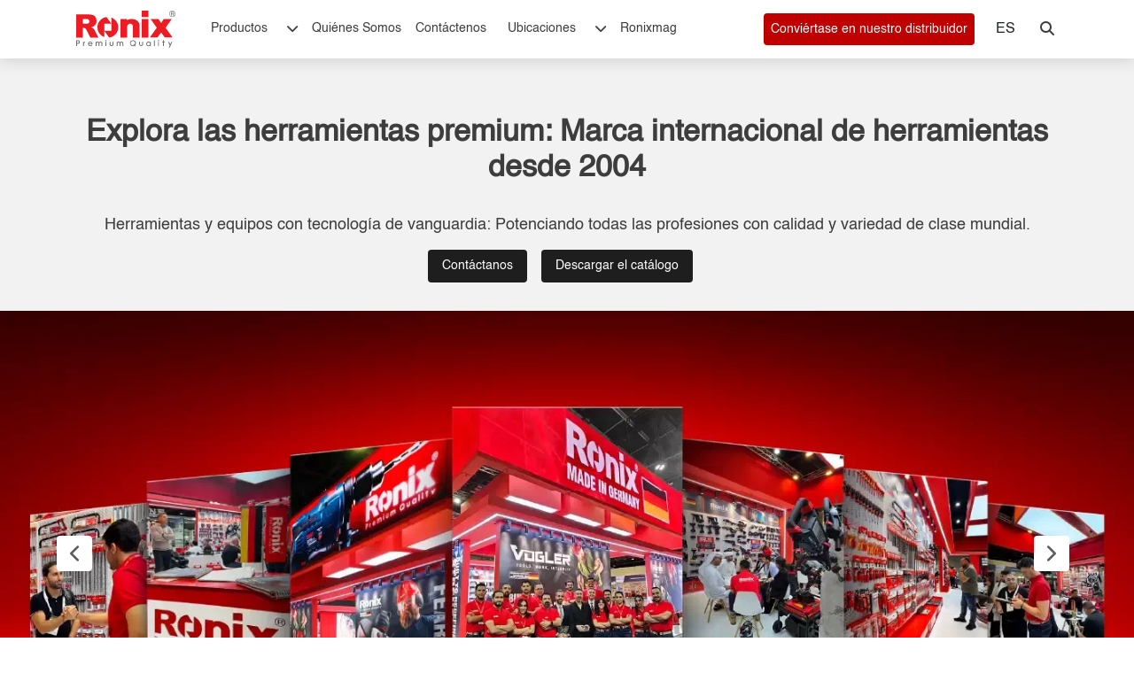

--- FILE ---
content_type: text/html; charset=utf-8
request_url: https://ronixtools.com/es/
body_size: 39016
content:

<!DOCTYPE html>
<html lang="es" drctn="ltr" dir="ltr">
<head>
	<title>Global Power Tools | Hand Tools | Cutting Tools | 🧰 Ronix Tools</title>
	<meta http-equiv="content-type" content="text/html;charset=utf-8" />
	<meta name="viewport" content="width=device-width, initial-scale=1">
	<link rel="stylesheet" href="/css/bootstrap.min.css?v=-xdjtZ-fV2QpS1r5-lJQg1rmCCgv5vLyITpZUqrPH78" />
	<link rel="stylesheet" href="/css/flatpickr.min.css?v=GzSkJVLJbxDk36qko2cnawOGiqz_Y8GsQv_jMTUrx1Q" />
	<link rel="stylesheet" href="/lib/fontawesome-free-6.3.0-web/css/allused.min.css?v=L8nKZ-wb-q5MfVC9kpM1xOTp_Fy2OMhTmIwoPSfOfYQ" />
	<link rel="stylesheet" href="/css/swiper-bundle.min.css?v=__dHVMtlpyDMmpN6cl0QMUItwToGQAUeaBncZjyf-y8" rel="stylesheet" />
	<link rel="apple-touch-icon" sizes="57x57" href="/img/media/static-images/fav.ico/apple-icon-57x57.png" />
	<link rel="apple-touch-icon" sizes="60x60" href="/img/media/static-images/fav.ico/apple-icon-60x60.png" />
	<link rel="apple-touch-icon" sizes="72x72" href="/img/media/static-images/fav.ico/apple-icon-72x72.png" />
	<link rel="apple-touch-icon" sizes="76x76" href="/img/media/static-images/fav.ico/apple-icon-76x76.png" />
	<link rel="apple-touch-icon" sizes="114x114" href="/img/media/static-images/fav.ico/apple-icon-114x114.png" />
	<link rel="apple-touch-icon" sizes="120x120" href="/img/media/static-images/fav.ico/apple-icon-120x120.png" />
	<link rel="apple-touch-icon" sizes="144x144" href="/img/media/static-images/fav.ico/apple-icon-144x144.png" />
	<link rel="apple-touch-icon" sizes="152x152" href="/img/media/static-images/fav.ico/apple-icon-152x152.png" />
	<link rel="apple-touch-icon" sizes="180x180" href="/img/media/static-images/fav.ico/apple-icon-180x180.png" />
	<link rel="icon" type="image/png" sizes="192x192" href="/img/media/static-images/fav.ico/android-icon-192x192.png" />
	<link rel="icon" type="image/png" sizes="32x32" href="/img/media/static-images/fav.ico/favicon-32x32.png" />
	<link rel="icon" type="image/png" sizes="96x96" href="/img/media/static-images/fav.ico/favicon-96x96.png" />
	<link rel="icon" type="image/png" sizes="16x16" href="/img/media/static-images/fav.ico/favicon-16x16.png" />
	<link rel="manifest" href="/img/media/static-images/fav.ico/manifest.json" />

		<link rel="stylesheet" href="/css/styles.min.css?v=VRiREC7D1QGZO8NVqlQidOuATlsQpwZDdDseizMAGGE" />
		<link rel="stylesheet" href="/css/components/_componentallfooter.min.css?v=lmGQPNUrWRNGP-wYxIcLaVsm5hkYMiGi1f9Q95bLBNA" />

	
    <meta name="description" content="" />

    

	
                <link rel="alternate" hreflang="en" href="https://ronixtools.com/en/">
                <link rel="alternate" hreflang="de" href="https://ronixtools.com/de/">
                <link rel="alternate" hreflang="tr" href="https://ronixtools.com/tr/">
                <link rel="alternate" hreflang="pt" href="https://ronixtools.com/pt/">
                <link rel="alternate" hreflang="es" href="https://ronixtools.com/es/">
                <link rel="alternate" hreflang="ru" href="https://ronixtools.com/ru/">
                <link rel="alternate" hreflang="ar" href="https://ronixtools.com/ar/">
                <link rel="alternate" hreflang="fr" href="https://ronixtools.com/fr/">

	
        <link rel="preload" as="image" href="/img/media/static-pages/638715992846398522.webp" imagesrcset="/img/media/static-pages/638715992845186714.webp 358w, /img/media/static-pages/638715992845363542.webp 576w, /img/media/static-pages/638715992845583836.webp 768w, /img/media/static-pages/638715992845759296.webp 992w, /img/media/static-pages/638715992845918366.webp 1200w, /img/media/static-pages/638715992846145624.webp 1400w" />
    <link href="/css/lazyframe.min.css?v=aXsCM4HKHNGU5UxMvmQCNtDKftaTh7Xqq0RwtQvQZ2o" rel="stylesheet" />
    <link rel="stylesheet" href="/css-assets/owl.carousel.min.css?v=1vzLosRjUkPwMu_llv76hn2OI2DCiCKng0y1sAeJk1I" />
    <link rel="stylesheet" href="/css-assets/owl.theme.default.min.css?v=kksNxjDRxd_5-jGurZUJd1sdR2v-ClrCl3svESBaJqw" asp-append-version="true" />
    <link rel="stylesheet" href="/lib/fontawesome-free-6.3.0-web/css/allused.min.css?v=L8nKZ-wb-q5MfVC9kpM1xOTp_Fy2OMhTmIwoPSfOfYQ" />
    <link rel="stylesheet" href="/lib/select2/css/select2.min.css?v=FdatTf20PQr_rWg-cAKfl6j4_IY3oohFAJ7gVC3M34E" />
    <link rel="stylesheet" href="/css/video-js.min.css?v=6BkNOQE-xaI-obxgsb-39MwoBkYM0wGW0YC8Xug_3N4" />

        <link rel="stylesheet" href="/css/components/typo-3break.min.css" />
        <link rel="stylesheet" href="/css/components/button-3break.min.css" />

        <link rel="stylesheet" href="/css/components/custom.min.css?v=5XFPGiA5cj_3sEuAZHUgSVq8rdX3QZlSA-pAs3A9fHU">
    <link rel="canonical" href="https://ronixtools.com/es/">
                <link rel="stylesheet" href="/css/components/_componenheaderwebsite.min.css?v=9PspXcRlGJWmDqSWLMCZsiUTev6x2HlzFWM8kJauI1E" />
                <link rel="stylesheet" href="/css/components/_componenttitlea.min.css?v=Zy84Zce7fE4J4TKrRmA9ai3mpLlnPg0AvSaE7msue0g" />
                <link rel="stylesheet" href="/css/components/_componentdescriptiononly.min.css?v=0on7dKNgHR8Ma61JCkoIX9MSU6Eo99I2bK4YB3w7EYQ" />
                <link rel="stylesheet" href="/css/components/_component2thinbutton.min.css?v=UgErwgQBMP3sibo47zD3ShL1L52hasSApGD13-1O1C8" />
                <link rel="stylesheet" href="/css/components/_componenthomesliderstream.min.css?v=FVwj9Gcyy3Y4LVn3llc4lgBdZfDKwek2clPAzKbZ4Qw" />
                <link rel="stylesheet" href="/css/components/_component10cardsproduct.min.css?v=qkp3ijK9Mlu_AbZxmejYF212LwXESkxkRBj-TOf9REE" />
                <link rel="stylesheet" href="/css/components/_componentfullwidthimgtexttabslider.min.css?v=PbYZchgK5BBm2Hf5N_vfqQQXGYYoqzvIx5uJyicROwA" />
                <link rel="stylesheet" href="/css/components/_component3columnimagewithcaptionreel3.min.css?v=6ps4ISHO76jeDSZ2rYwePthCEbBIOLwbZFps24orINk" />
                <link rel="stylesheet" href="/css/components/_componentcorevalues5cards.min.css?v=-KxH38F6Hf3iEPCyHo4jmkjklNGBubW8FHZm6fx7I4I" />
                <link rel="stylesheet" href="/css/components/_component3columnvideoreel1.min.css?v=SgM0OXx4q7W50crRSw_3G6LKtnZZ6yoHdUJeHosHbGU" />
                <link rel="stylesheet" href="/css/components/_componenttechnologyboxes.min.css?v=MbmOxruFjIJcnup68vmPlxUxgyo5Dlf4P_el5J4LL-o" />
                <link rel="stylesheet" href="/css/components/_componenttitleb.min.css?v=clAIazMHsxM-QtaG9ZBILKpvJAYeRzLNmow2UQWd0kQ" />
                <link rel="stylesheet" href="/css/components/_component3columnimageadresslink.min.css?v=h9UxKV6utRR5t4yUud7qeiYl4oAO_AQzg_XhAHToApM" />
                <link rel="stylesheet" href="/css/components/_component3columnsmag.min.css?v=4GA9FrBjIV8JlYAqnV_ynYDADNcb-mpLU-u_q8SlBGY" />
                <link rel="stylesheet" href="/css/components/_componentfooter.min.css?v=6NJwYnUunEPhGe1ORNk4_LcfuEKS4_DkAxsY6AL5z_Y" />
                <link rel="stylesheet" href="/css/components/_componentaddress.min.css?v=8HHaUXPNINOdid50k5joSqMm7EoZRYt7J3jcdlwl2ys" />

	<!-- Google Tag Manager -->
	<script defer>
		(function (w, d, s, l, i) {
		w[l] = w[l] || []; w[l].push({
		'gtm.start':
		new Date().getTime(), event: 'gtm.js'
		}); var f = d.getElementsByTagName(s)[0],
		j = d.createElement(s), dl = l != 'dataLayer' ? '&l=' + l : ''; j.async = true; j.src =
		'https://www.googletagmanager.com/gtm.js?id=' + i + dl; f.parentNode.insertBefore(j, f);
		})(window, document, 'script', 'dataLayer', 'GTM-WLCQ597');</script>
	<!-- End Google Tag Manager -->
	
    

	
    <meta property="og:title" content="Global Power Tools | Hand Tools | Cutting Tools" />
    <meta property="og:type" content="website" />
    <meta property="og:image" content="https://ronixtools.com/img/media/static-pages/Landing-uae.webp" />
    <meta property="og:image:alt" content="Global Power Tools | Hand Tools | Cutting Tools" />
    <meta property="og:url" content=https://ronixtools.com/es/ />
    <meta property="og:description " content="" />
    <meta property="og:local " content="es" />
    <meta name="twitter:card" content="summary_large_image">
    <meta property="twitter:domain" content="ronixtools.com">
    <meta property="twitter:url" content=https://ronixtools.com/es/>
    <meta name="twitter:title" content="Global Power Tools | Hand Tools | Cutting Tools">
    <meta name="twitter:description" content="">
    <meta name="twitter:image" content="https://ronixtools.com/img/media/static-pages/Landing-uae.webp">

</head>
<body class="bk-whiteB direction-ltr">

	<!-- Google Tag Manager (noscript) -->
	<noscript>
		<iframe src="https://www.googletagmanager.com/ns.html?id=GTM-WLCQ597"
				height="0" width="0" style="display:none;visibility:hidden"></iframe>
	</noscript>
	<!-- End Google Tag Manager (noscript) -->

	<div class="col-12 px-0">
		







<div class="wrapperLanding">
    

<div class="content-landing cf2f2f2">
                    <div id="18448" class=" CSTM-inside-pt-16 CSTM-inside-pr-0 CSTM-inside-pb-16 CSTM-inside-pl-0   br-tl-4 br-tr-4 br-bl-4 br-br-4 ">

                        <section class="componenHeaderWebsite new-navigation innerHeight-header performanceMenu c" style="top:0px!important">
	<input type="hidden" id="componentId" value="18448" />
	<input type="hidden" id="defaultCulture" value=en />  
	<input type="hidden" id="culture" value=es />
	<div class="container px-0">
		<div class="row mx-0 header-website">
			<div class="col-12 search-section d-flex">
				<div class="container px-0">
					<div class="row mx-0 search-section-show">
						<div class="col-2 logo-header-top">
							<a name="Ronix-Global Power Tools | Hand Tools | Cutting Tools-461745245" href="/es/">
								<svg width="112" height="42" viewBox="0 0 128 48" fill="none" xmlns="http://www.w3.org/2000/svg">
									<path fill-rule="evenodd" clip-rule="evenodd" d="M39.0002 38.1085H37.7886V39.3218H39.0002V38.1085ZM106.74 38.14H105.528V39.3533H106.74V38.14ZM77.1432 41.9777C77.128 41.1315 76.8361 40.3137 76.3124 39.6496C75.7887 38.9854 75.0619 38.5115 74.2435 38.3005C73.4251 38.0895 72.5602 38.153 71.7813 38.4813C71.0024 38.8096 70.3525 39.3846 69.9311 40.1182C69.5097 40.8518 69.3401 41.7035 69.4483 42.5428C69.5565 43.3821 69.9365 44.1628 70.5301 44.7652C71.1236 45.3675 71.8981 45.7584 72.7347 45.8779C73.5713 45.9974 74.424 45.8389 75.162 45.4267L75.2742 45.3638L75.7364 45.903H76.7753L75.9092 44.8919L76.0124 44.7886C76.3771 44.4182 76.6648 43.979 76.8589 43.4965C77.053 43.0141 77.1497 42.4978 77.1432 41.9777ZM75.2967 43.8988L75.1755 44.0381L74.471 43.2157H73.4321L74.554 44.5077L74.3543 44.5953C73.9993 44.7452 73.6177 44.8217 73.2324 44.82C72.6689 44.8339 72.114 44.679 71.6389 44.3751C71.1638 44.0713 70.7901 43.6324 70.5656 43.1145C70.3411 42.5967 70.2761 42.0236 70.3788 41.4685C70.4815 40.9134 70.7474 40.4017 71.1423 39.9989C71.5372 39.596 72.0432 39.3204 72.5955 39.2072C73.1477 39.0941 73.7212 39.1486 74.2423 39.3638C74.7635 39.579 75.2086 39.9451 75.5208 40.4151C75.8329 40.8852 75.9978 41.4379 75.9944 42.0024C75.9988 42.6983 75.7509 43.3721 75.2967 43.8988ZM4.71852 40.4835C4.71852 39.6252 4.3685 38.9376 3.72904 38.5467C3.30723 38.2973 2.80015 38.2074 1.79497 38.2074H0V45.7817H1.14429V42.7686H1.77253C2.86746 42.7686 3.34313 42.69 3.75821 42.4406C4.3528 42.0743 4.71852 41.3216 4.71852 40.4835ZM1.73214 41.7013H1.14654V39.2769H1.79497C2.88765 39.2769 3.56525 39.4791 3.56525 40.4925C3.56525 41.3418 3.0335 41.6901 1.73214 41.6901V41.7013ZM11.4474 41.3418V40.1757C10.1303 40.2094 9.79604 41.0924 9.79604 41.0924V40.1757H8.81329V45.775H9.91271V42.8675C9.91271 41.9125 10.606 41.416 11.4474 41.3418ZM17.0904 40.2483C17.4514 40.1015 17.8382 40.0287 18.2279 40.0341C19.9039 40.0341 21.1178 41.3059 21.1156 43.0585C21.1187 43.1878 21.1105 43.3171 21.0909 43.4449H16.4441C16.4441 43.4449 16.5922 44.9279 18.2795 44.9279C18.5383 44.9446 18.7973 44.9003 19.0358 44.7984C19.2743 44.6966 19.4856 44.54 19.6527 44.3414H20.9002C20.4357 45.4267 19.2914 45.9143 18.3132 45.9143C16.6169 45.9143 15.2707 44.629 15.2707 42.9933C15.2656 42.6031 15.3386 42.2158 15.4854 41.8543C15.6322 41.4928 15.8499 41.1644 16.1255 40.8886C16.4012 40.6127 16.7293 40.395 17.0904 40.2483ZM18.2481 41.0205C16.7067 41.0205 16.3925 42.5057 16.3925 42.5057L20.0902 42.5147L20.0431 42.317C19.8366 41.4811 19.2017 41.0205 18.2481 41.0205ZM31.5241 40.0341C31.1803 40.0116 30.8364 40.0783 30.5259 40.2279C30.2154 40.3775 29.9487 40.6049 29.7516 40.8879L29.6147 41.0722L29.4913 40.8767C29.1166 40.2858 28.6365 40.0341 27.8871 40.0341C26.5005 40.0341 26.1908 41.0093 26.1908 41.0093V40.1712H25.2081V45.7705H26.3075V43.0135C26.3075 41.8159 26.7832 40.9913 27.6201 41.0183C28.5176 41.052 28.9304 41.5306 28.9304 42.6832V45.7705H30.0321V43.0135C30.0321 41.6137 30.4359 41.0183 31.3783 41.0183C32.2444 41.0183 32.646 41.5463 32.646 42.6832V45.7705H33.7476V42.5057C33.7544 40.8453 33.0252 40.0341 31.5241 40.0341ZM37.8447 40.1712H38.9441V45.7705H37.8447V40.1712ZM58.5002 40.0341C58.1564 40.0114 57.8124 40.078 57.5019 40.2276C57.1913 40.3772 56.9246 40.6047 56.7277 40.8879L56.5909 41.0722L56.4674 40.8767C56.0927 40.2858 55.6126 40.0341 54.8632 40.0341C53.425 40.0341 53.1669 40.9621 53.1669 40.9621V40.1712H52.1864V45.7705H53.2859V43.0135C53.2859 41.8159 53.6987 41.0362 54.5984 41.0183C55.4982 41.0003 55.9088 41.5148 55.9088 42.6832V45.7705H57.0082V43.0135C57.0082 41.6137 57.4143 41.0183 58.3544 41.0183C59.2205 41.0183 59.6221 41.5463 59.6221 42.6832V45.7705H60.7238V42.5057C60.7305 40.8453 60.0013 40.0341 58.5002 40.0341ZM43.7848 45.0296C44.2584 45.5034 44.9003 45.7699 45.5697 45.7705C46.2388 45.7693 46.8802 45.5026 47.3533 45.0288C47.8264 44.555 48.0927 43.9127 48.0939 43.2427V40.1712H46.99V43.2427C46.9754 43.6104 46.8193 43.9582 46.5543 44.2132C46.2894 44.4683 45.9361 44.6107 45.5686 44.6107C45.2011 44.6107 44.8479 44.4683 44.5829 44.2132C44.318 43.9582 44.1618 43.6104 44.1472 43.2427V40.1712H43.0433V43.2427C43.0445 43.9131 43.3111 44.5557 43.7848 45.0296ZM93.2217 40.0341C94.8618 40.0341 95.3106 40.9891 95.3106 40.9891V40.1712H96.2955V45.775H95.3106V45.0784C95.3106 45.0784 94.716 45.9143 93.1902 45.9143C91.5568 45.9143 90.3721 44.7077 90.3721 42.9933C90.3721 41.2789 91.5815 40.0341 93.2217 40.0341ZM92.6497 44.8065C92.8862 44.8975 93.1391 44.9381 93.3922 44.9256C94.4961 44.9256 95.2679 44.1707 95.2679 43.0135C95.2679 41.8564 94.4669 41.0183 93.372 41.0183C92.2771 41.0183 91.4828 41.8609 91.4828 43.0248C91.4719 43.2783 91.5139 43.5313 91.6061 43.7676C91.6984 44.0039 91.8388 44.2184 92.0185 44.3972C92.1982 44.5761 92.4132 44.7155 92.6497 44.8065ZM101.483 38.1962H100.384V45.7705H101.483V38.1962ZM105.573 40.1712H106.673V45.7705H105.573V40.1712ZM113.2 38.1962H112.1V40.1734H110.774V41.1463H112.1V45.7705H113.2V41.1463H114.476V40.1734H113.2V38.1962ZM121.306 43.609L122.803 40.1734H123.965L120.689 47.7477H119.511L120.68 45.056L118.564 40.1734H119.837L121.306 43.609ZM85.169 43.2427C85.169 43.6199 85.0193 43.9817 84.753 44.2484C84.4866 44.5151 84.1254 44.665 83.7487 44.665C83.372 44.665 83.0108 44.5151 82.7444 44.2484C82.4781 43.9817 82.3284 43.6199 82.3284 43.2427V40.1712H81.2245V43.2427C81.2441 43.9004 81.5188 44.5245 81.9902 44.9828C82.4617 45.441 83.0928 45.6973 83.7498 45.6973C84.4068 45.6973 85.038 45.441 85.5095 44.9828C85.9809 44.5245 86.2555 43.9004 86.2751 43.2427V40.1712H85.169V43.2427Z" fill="#6A6B6E" />
									<path d="M128 4.0847C127.986 3.00594 127.56 1.97549 126.814 1.21262C126.068 0.449744 125.06 0.0146791 124.005 0H123.892C122.833 0.0253375 121.825 0.473389 121.085 1.24836C120.344 2.02334 119.93 3.06373 119.93 4.14711C119.93 5.23049 120.344 6.27089 121.085 7.04586C121.825 7.82083 122.833 8.26888 123.892 8.29422H124.005C125.059 8.27726 126.066 7.84146 126.812 7.07908C127.557 6.31669 127.983 5.28756 128 4.20952V4.09378V4.0847ZM127.334 4.20271C127.324 5.04219 127.015 5.84903 126.464 6.47199L125.721 5.28515C125.571 5.04498 125.393 4.8247 125.19 4.62933C125.117 4.5647 125.037 4.50768 124.953 4.45914C125.28 4.40974 125.584 4.25747 125.823 4.02344C126.05 3.77901 126.174 3.45281 126.167 3.11572C126.169 2.84756 126.097 2.58416 125.96 2.35551C125.834 2.13511 125.638 1.9648 125.406 1.87216C125.088 1.76983 124.755 1.72453 124.422 1.73827H122.27V6.68984H123.009V4.5431H123.674C123.787 4.54041 123.899 4.54724 124.01 4.56352C124.105 4.58882 124.196 4.63024 124.278 4.68606C124.395 4.77236 124.496 4.87735 124.58 4.99696C124.739 5.20905 124.887 5.42946 125.024 5.65732L125.667 6.68984H126.244C125.764 7.1477 125.164 7.45337 124.517 7.56989C123.87 7.68642 123.204 7.6088 122.599 7.34643C121.994 7.08406 121.477 6.64818 121.109 6.09148C120.741 5.53478 120.539 4.88112 120.527 4.20952V4.10286C120.527 3.18143 120.885 2.29773 121.523 1.64618C122.16 0.994629 123.024 0.628592 123.925 0.628592C124.826 0.628592 125.691 0.994629 126.328 1.64618C126.965 2.29773 127.323 3.18143 127.323 4.10286V4.21859L127.334 4.20271ZM125.288 3.52192C125.207 3.64702 125.088 3.74058 124.948 3.78743C124.738 3.85331 124.518 3.88246 124.298 3.87366H123.015V2.38274H124.458C124.718 2.35776 124.977 2.43037 125.188 2.58698C125.261 2.65145 125.319 2.73181 125.357 2.82215C125.395 2.91248 125.414 3.01048 125.41 3.10892C125.414 3.25158 125.376 3.39211 125.301 3.51285L125.288 3.52192Z" fill="#6A6B6E" />
									<path d="M115.269 22.1288L121.696 13.0578L123.325 10.7667H112.924L109.553 16.1572L106.18 10.76H105.367H98.7462H95.912L97.5447 13.0578L101.857 19.143L103.968 22.1221L95.0474 34.5218H97.8007H104.956L109.56 28.1739L114.164 34.5218H124.189L115.269 22.1288Z" fill="#ED1C24" />
									<path d="M81.8074 20.3281C82.1705 13.0776 75.3728 9.74059 69.0683 11.0324C67.8223 11.2287 66.6321 11.6873 65.5764 12.3779L65.5562 10.8081H57.1628V34.746H65.8498V20.5389C65.8498 20.0609 65.9439 19.5876 66.1267 19.146C66.3095 18.7044 66.5775 18.3032 66.9152 17.9652C67.253 17.6272 67.654 17.3591 68.0953 17.1762C68.5367 16.9932 69.0097 16.8991 69.4874 16.8991C69.965 16.8991 70.4381 16.9932 70.8794 17.1762C71.3207 17.3591 71.7217 17.6272 72.0595 17.9652C72.3973 18.3032 72.6652 18.7044 72.848 19.146C73.0308 19.5876 73.1249 20.0609 73.1249 20.5389V34.746H81.8096V20.3281H81.8074Z" fill="#ED1C24" />
									<path d="M28.6935 34.746L23.9116 25.5329C22.0101 21.9131 19.0873 21.5793 19.0873 21.5793C20.2186 21.3587 21.3088 20.9627 22.3184 20.4055C23.5134 19.6924 24.5119 18.6914 25.2233 17.4935C25.9205 16.2929 26.2735 14.8683 26.2735 13.2084C26.2735 11.3134 25.8155 9.70433 24.8993 8.38124C24.0237 7.09441 22.7428 6.13924 21.2615 5.66861C19.7614 5.17581 17.5902 4.93015 14.7479 4.93165H0V34.746H8.66101V22.2692H9.47438C10.2774 22.2589 11.0638 22.4992 11.7245 22.9569C11.9196 23.1067 12.0973 23.278 12.2541 23.4676C12.4319 23.6811 12.5961 23.9055 12.7457 24.1396C12.8061 24.2225 12.8575 24.3121 12.9111 24.3972C13.0697 24.6772 13.2485 24.955 13.387 25.2439L18.303 34.7348L28.6935 34.746ZM17.0315 13.8715C17.0315 14.6753 16.713 15.4461 16.146 16.0145C15.5791 16.5829 14.8101 16.9022 14.0082 16.9022H8.65654V10.8408H14.0082C14.8101 10.8408 15.5791 11.1601 16.146 11.7284C16.713 12.2968 17.0315 13.0677 17.0315 13.8715Z" fill="#ED1C24" />
									<path fill-rule="evenodd" clip-rule="evenodd" d="M45.3453 16.9761H36.2429V26.0641V34.0768C35.961 34.0768 27.3485 30.8713 27.3485 21.5179C27.3501 18.2612 28.5475 15.1179 30.7146 12.6816C32.8817 10.2452 35.8685 8.68451 39.1108 8.29419L45.3453 16.9761ZM36.2429 26.0641L42.4775 34.746C45.7218 34.3587 48.7112 32.7991 50.8803 30.3623C53.0494 27.9256 54.2478 24.7806 54.2487 21.5223C54.2487 12.1689 45.6362 8.9634 45.3543 8.9634V26.0641H45.3453H36.2429Z" fill="#ED1C24" />
									<path fill-rule="evenodd" clip-rule="evenodd" d="M84.5114 0H93.2539V8.1787H84.5114V0ZM84.5114 10.8721H93.2539V34.7461H84.5114V10.8721Z" fill="#ED1C24" />
								</svg>
							</a>
						</div>
						<div class="col-10 parent-input-search-web">
							<div class="input-search-web">
								<input type="text" class="input-search-web-1 custom-border-radius" data-culture="es" name="ronixSearchInput" id="ronixSearchInput-web" placeholder="Por favor, ingresa al menos 3 caracteres y luego presiona Enter" />
								<svg b-yynbvp0gig="" width="16" height="16" class=" px-0 cursor-pointer close-search-1" viewBox="0 0 16 16" fill="none" xmlns="http://www.w3.org/2000/svg">
									<path b-yynbvp0gig="" d="M2.07107 0.928932L0.656855 2.34315L6.59655 8.28284L0.939697 13.9397L2.35391 15.3539L8.01077 9.69706L13.3848 15.0711L14.799 13.6569L9.42498 8.28284L15.0818 2.62599L13.6676 1.21178L8.01077 6.86863L2.07107 0.928932Z" fill="currentColor"></path>
								</svg>

							</div>
						</div>
					</div>

				</div>

			</div>
			<div class="d-flex px-0 justify-content-between">
				<div class="px-0 d-flex align-items-center">
					<div class="logo-header-top">
						<a name="Ronix-Global Power Tools | Hand Tools | Cutting Tools-461745246" href="/es/">
							<svg width="112" height="42" viewBox="0 0 128 48" fill="none" xmlns="http://www.w3.org/2000/svg">
								<path fill-rule="evenodd" clip-rule="evenodd" d="M39.0002 38.1085H37.7886V39.3218H39.0002V38.1085ZM106.74 38.14H105.528V39.3533H106.74V38.14ZM77.1432 41.9777C77.128 41.1315 76.8361 40.3137 76.3124 39.6496C75.7887 38.9854 75.0619 38.5115 74.2435 38.3005C73.4251 38.0895 72.5602 38.153 71.7813 38.4813C71.0024 38.8096 70.3525 39.3846 69.9311 40.1182C69.5097 40.8518 69.3401 41.7035 69.4483 42.5428C69.5565 43.3821 69.9365 44.1628 70.5301 44.7652C71.1236 45.3675 71.8981 45.7584 72.7347 45.8779C73.5713 45.9974 74.424 45.8389 75.162 45.4267L75.2742 45.3638L75.7364 45.903H76.7753L75.9092 44.8919L76.0124 44.7886C76.3771 44.4182 76.6648 43.979 76.8589 43.4965C77.053 43.0141 77.1497 42.4978 77.1432 41.9777ZM75.2967 43.8988L75.1755 44.0381L74.471 43.2157H73.4321L74.554 44.5077L74.3543 44.5953C73.9993 44.7452 73.6177 44.8217 73.2324 44.82C72.6689 44.8339 72.114 44.679 71.6389 44.3751C71.1638 44.0713 70.7901 43.6324 70.5656 43.1145C70.3411 42.5967 70.2761 42.0236 70.3788 41.4685C70.4815 40.9134 70.7474 40.4017 71.1423 39.9989C71.5372 39.596 72.0432 39.3204 72.5955 39.2072C73.1477 39.0941 73.7212 39.1486 74.2423 39.3638C74.7635 39.579 75.2086 39.9451 75.5208 40.4151C75.8329 40.8852 75.9978 41.4379 75.9944 42.0024C75.9988 42.6983 75.7509 43.3721 75.2967 43.8988ZM4.71852 40.4835C4.71852 39.6252 4.3685 38.9376 3.72904 38.5467C3.30723 38.2973 2.80015 38.2074 1.79497 38.2074H0V45.7817H1.14429V42.7686H1.77253C2.86746 42.7686 3.34313 42.69 3.75821 42.4406C4.3528 42.0743 4.71852 41.3216 4.71852 40.4835ZM1.73214 41.7013H1.14654V39.2769H1.79497C2.88765 39.2769 3.56525 39.4791 3.56525 40.4925C3.56525 41.3418 3.0335 41.6901 1.73214 41.6901V41.7013ZM11.4474 41.3418V40.1757C10.1303 40.2094 9.79604 41.0924 9.79604 41.0924V40.1757H8.81329V45.775H9.91271V42.8675C9.91271 41.9125 10.606 41.416 11.4474 41.3418ZM17.0904 40.2483C17.4514 40.1015 17.8382 40.0287 18.2279 40.0341C19.9039 40.0341 21.1178 41.3059 21.1156 43.0585C21.1187 43.1878 21.1105 43.3171 21.0909 43.4449H16.4441C16.4441 43.4449 16.5922 44.9279 18.2795 44.9279C18.5383 44.9446 18.7973 44.9003 19.0358 44.7984C19.2743 44.6966 19.4856 44.54 19.6527 44.3414H20.9002C20.4357 45.4267 19.2914 45.9143 18.3132 45.9143C16.6169 45.9143 15.2707 44.629 15.2707 42.9933C15.2656 42.6031 15.3386 42.2158 15.4854 41.8543C15.6322 41.4928 15.8499 41.1644 16.1255 40.8886C16.4012 40.6127 16.7293 40.395 17.0904 40.2483ZM18.2481 41.0205C16.7067 41.0205 16.3925 42.5057 16.3925 42.5057L20.0902 42.5147L20.0431 42.317C19.8366 41.4811 19.2017 41.0205 18.2481 41.0205ZM31.5241 40.0341C31.1803 40.0116 30.8364 40.0783 30.5259 40.2279C30.2154 40.3775 29.9487 40.6049 29.7516 40.8879L29.6147 41.0722L29.4913 40.8767C29.1166 40.2858 28.6365 40.0341 27.8871 40.0341C26.5005 40.0341 26.1908 41.0093 26.1908 41.0093V40.1712H25.2081V45.7705H26.3075V43.0135C26.3075 41.8159 26.7832 40.9913 27.6201 41.0183C28.5176 41.052 28.9304 41.5306 28.9304 42.6832V45.7705H30.0321V43.0135C30.0321 41.6137 30.4359 41.0183 31.3783 41.0183C32.2444 41.0183 32.646 41.5463 32.646 42.6832V45.7705H33.7476V42.5057C33.7544 40.8453 33.0252 40.0341 31.5241 40.0341ZM37.8447 40.1712H38.9441V45.7705H37.8447V40.1712ZM58.5002 40.0341C58.1564 40.0114 57.8124 40.078 57.5019 40.2276C57.1913 40.3772 56.9246 40.6047 56.7277 40.8879L56.5909 41.0722L56.4674 40.8767C56.0927 40.2858 55.6126 40.0341 54.8632 40.0341C53.425 40.0341 53.1669 40.9621 53.1669 40.9621V40.1712H52.1864V45.7705H53.2859V43.0135C53.2859 41.8159 53.6987 41.0362 54.5984 41.0183C55.4982 41.0003 55.9088 41.5148 55.9088 42.6832V45.7705H57.0082V43.0135C57.0082 41.6137 57.4143 41.0183 58.3544 41.0183C59.2205 41.0183 59.6221 41.5463 59.6221 42.6832V45.7705H60.7238V42.5057C60.7305 40.8453 60.0013 40.0341 58.5002 40.0341ZM43.7848 45.0296C44.2584 45.5034 44.9003 45.7699 45.5697 45.7705C46.2388 45.7693 46.8802 45.5026 47.3533 45.0288C47.8264 44.555 48.0927 43.9127 48.0939 43.2427V40.1712H46.99V43.2427C46.9754 43.6104 46.8193 43.9582 46.5543 44.2132C46.2894 44.4683 45.9361 44.6107 45.5686 44.6107C45.2011 44.6107 44.8479 44.4683 44.5829 44.2132C44.318 43.9582 44.1618 43.6104 44.1472 43.2427V40.1712H43.0433V43.2427C43.0445 43.9131 43.3111 44.5557 43.7848 45.0296ZM93.2217 40.0341C94.8618 40.0341 95.3106 40.9891 95.3106 40.9891V40.1712H96.2955V45.775H95.3106V45.0784C95.3106 45.0784 94.716 45.9143 93.1902 45.9143C91.5568 45.9143 90.3721 44.7077 90.3721 42.9933C90.3721 41.2789 91.5815 40.0341 93.2217 40.0341ZM92.6497 44.8065C92.8862 44.8975 93.1391 44.9381 93.3922 44.9256C94.4961 44.9256 95.2679 44.1707 95.2679 43.0135C95.2679 41.8564 94.4669 41.0183 93.372 41.0183C92.2771 41.0183 91.4828 41.8609 91.4828 43.0248C91.4719 43.2783 91.5139 43.5313 91.6061 43.7676C91.6984 44.0039 91.8388 44.2184 92.0185 44.3972C92.1982 44.5761 92.4132 44.7155 92.6497 44.8065ZM101.483 38.1962H100.384V45.7705H101.483V38.1962ZM105.573 40.1712H106.673V45.7705H105.573V40.1712ZM113.2 38.1962H112.1V40.1734H110.774V41.1463H112.1V45.7705H113.2V41.1463H114.476V40.1734H113.2V38.1962ZM121.306 43.609L122.803 40.1734H123.965L120.689 47.7477H119.511L120.68 45.056L118.564 40.1734H119.837L121.306 43.609ZM85.169 43.2427C85.169 43.6199 85.0193 43.9817 84.753 44.2484C84.4866 44.5151 84.1254 44.665 83.7487 44.665C83.372 44.665 83.0108 44.5151 82.7444 44.2484C82.4781 43.9817 82.3284 43.6199 82.3284 43.2427V40.1712H81.2245V43.2427C81.2441 43.9004 81.5188 44.5245 81.9902 44.9828C82.4617 45.441 83.0928 45.6973 83.7498 45.6973C84.4068 45.6973 85.038 45.441 85.5095 44.9828C85.9809 44.5245 86.2555 43.9004 86.2751 43.2427V40.1712H85.169V43.2427Z" fill="#6A6B6E" />
								<path d="M128 4.0847C127.986 3.00594 127.56 1.97549 126.814 1.21262C126.068 0.449744 125.06 0.0146791 124.005 0H123.892C122.833 0.0253375 121.825 0.473389 121.085 1.24836C120.344 2.02334 119.93 3.06373 119.93 4.14711C119.93 5.23049 120.344 6.27089 121.085 7.04586C121.825 7.82083 122.833 8.26888 123.892 8.29422H124.005C125.059 8.27726 126.066 7.84146 126.812 7.07908C127.557 6.31669 127.983 5.28756 128 4.20952V4.09378V4.0847ZM127.334 4.20271C127.324 5.04219 127.015 5.84903 126.464 6.47199L125.721 5.28515C125.571 5.04498 125.393 4.8247 125.19 4.62933C125.117 4.5647 125.037 4.50768 124.953 4.45914C125.28 4.40974 125.584 4.25747 125.823 4.02344C126.05 3.77901 126.174 3.45281 126.167 3.11572C126.169 2.84756 126.097 2.58416 125.96 2.35551C125.834 2.13511 125.638 1.9648 125.406 1.87216C125.088 1.76983 124.755 1.72453 124.422 1.73827H122.27V6.68984H123.009V4.5431H123.674C123.787 4.54041 123.899 4.54724 124.01 4.56352C124.105 4.58882 124.196 4.63024 124.278 4.68606C124.395 4.77236 124.496 4.87735 124.58 4.99696C124.739 5.20905 124.887 5.42946 125.024 5.65732L125.667 6.68984H126.244C125.764 7.1477 125.164 7.45337 124.517 7.56989C123.87 7.68642 123.204 7.6088 122.599 7.34643C121.994 7.08406 121.477 6.64818 121.109 6.09148C120.741 5.53478 120.539 4.88112 120.527 4.20952V4.10286C120.527 3.18143 120.885 2.29773 121.523 1.64618C122.16 0.994629 123.024 0.628592 123.925 0.628592C124.826 0.628592 125.691 0.994629 126.328 1.64618C126.965 2.29773 127.323 3.18143 127.323 4.10286V4.21859L127.334 4.20271ZM125.288 3.52192C125.207 3.64702 125.088 3.74058 124.948 3.78743C124.738 3.85331 124.518 3.88246 124.298 3.87366H123.015V2.38274H124.458C124.718 2.35776 124.977 2.43037 125.188 2.58698C125.261 2.65145 125.319 2.73181 125.357 2.82215C125.395 2.91248 125.414 3.01048 125.41 3.10892C125.414 3.25158 125.376 3.39211 125.301 3.51285L125.288 3.52192Z" fill="#6A6B6E" />
								<path d="M115.269 22.1288L121.696 13.0578L123.325 10.7667H112.924L109.553 16.1572L106.18 10.76H105.367H98.7462H95.912L97.5447 13.0578L101.857 19.143L103.968 22.1221L95.0474 34.5218H97.8007H104.956L109.56 28.1739L114.164 34.5218H124.189L115.269 22.1288Z" fill="#ED1C24" />
								<path d="M81.8074 20.3281C82.1705 13.0776 75.3728 9.74059 69.0683 11.0324C67.8223 11.2287 66.6321 11.6873 65.5764 12.3779L65.5562 10.8081H57.1628V34.746H65.8498V20.5389C65.8498 20.0609 65.9439 19.5876 66.1267 19.146C66.3095 18.7044 66.5775 18.3032 66.9152 17.9652C67.253 17.6272 67.654 17.3591 68.0953 17.1762C68.5367 16.9932 69.0097 16.8991 69.4874 16.8991C69.965 16.8991 70.4381 16.9932 70.8794 17.1762C71.3207 17.3591 71.7217 17.6272 72.0595 17.9652C72.3973 18.3032 72.6652 18.7044 72.848 19.146C73.0308 19.5876 73.1249 20.0609 73.1249 20.5389V34.746H81.8096V20.3281H81.8074Z" fill="#ED1C24" />
								<path d="M28.6935 34.746L23.9116 25.5329C22.0101 21.9131 19.0873 21.5793 19.0873 21.5793C20.2186 21.3587 21.3088 20.9627 22.3184 20.4055C23.5134 19.6924 24.5119 18.6914 25.2233 17.4935C25.9205 16.2929 26.2735 14.8683 26.2735 13.2084C26.2735 11.3134 25.8155 9.70433 24.8993 8.38124C24.0237 7.09441 22.7428 6.13924 21.2615 5.66861C19.7614 5.17581 17.5902 4.93015 14.7479 4.93165H0V34.746H8.66101V22.2692H9.47438C10.2774 22.2589 11.0638 22.4992 11.7245 22.9569C11.9196 23.1067 12.0973 23.278 12.2541 23.4676C12.4319 23.6811 12.5961 23.9055 12.7457 24.1396C12.8061 24.2225 12.8575 24.3121 12.9111 24.3972C13.0697 24.6772 13.2485 24.955 13.387 25.2439L18.303 34.7348L28.6935 34.746ZM17.0315 13.8715C17.0315 14.6753 16.713 15.4461 16.146 16.0145C15.5791 16.5829 14.8101 16.9022 14.0082 16.9022H8.65654V10.8408H14.0082C14.8101 10.8408 15.5791 11.1601 16.146 11.7284C16.713 12.2968 17.0315 13.0677 17.0315 13.8715Z" fill="#ED1C24" />
								<path fill-rule="evenodd" clip-rule="evenodd" d="M45.3453 16.9761H36.2429V26.0641V34.0768C35.961 34.0768 27.3485 30.8713 27.3485 21.5179C27.3501 18.2612 28.5475 15.1179 30.7146 12.6816C32.8817 10.2452 35.8685 8.68451 39.1108 8.29419L45.3453 16.9761ZM36.2429 26.0641L42.4775 34.746C45.7218 34.3587 48.7112 32.7991 50.8803 30.3623C53.0494 27.9256 54.2478 24.7806 54.2487 21.5223C54.2487 12.1689 45.6362 8.9634 45.3543 8.9634V26.0641H45.3453H36.2429Z" fill="#ED1C24" />
								<path fill-rule="evenodd" clip-rule="evenodd" d="M84.5114 0H93.2539V8.1787H84.5114V0ZM84.5114 10.8721H93.2539V34.7461H84.5114V10.8721Z" fill="#ED1C24" />
							</svg>
						</a>
					</div>
				</div>
				<div class="px-0 item-menu-btn">
					<div class="menu-btn-to d-flex">
						<div class="d-flex menu-website">
							<div class="search-category">
								<input type="text" class="" placeholder ="" />
								<svg id="search-icon-web" width="20" class="" height="20" viewBox="0 0 20 20" fill="none" xmlns="http://www.w3.org/2000/svg">
									<path d="M14.692 12.9261H13.766L13.4377 12.6098C14.7249 11.1113 15.3811 9.17264 15.2685 7.20089C15.1559 5.22915 14.2833 3.37769 12.8339 2.03526C11.3845 0.692833 9.47103 -0.0361479 7.49527 0.00138028C5.51952 0.0389085 3.63516 0.840026 2.23784 2.23653C0.840519 3.63303 0.0389313 5.51629 0.00138109 7.49088C-0.0361691 9.46548 0.693239 11.3778 2.03646 12.8264C3.37967 14.2749 5.23222 15.147 7.20511 15.2596C9.17801 15.3721 11.1178 14.7163 12.6172 13.4299L12.9337 13.7579V14.6834L17.9156 19.6624C18.1493 19.8833 18.4601 20.0044 18.7817 19.9999C19.1034 19.9954 19.4106 19.8657 19.6381 19.6383C19.8656 19.411 19.9954 19.1039 19.9999 18.7825C20.0044 18.461 19.8832 18.1504 19.6622 17.9168L14.692 12.9261ZM7.65876 12.9261C6.61548 12.9261 5.59562 12.6169 4.72816 12.0377C3.8607 11.4584 3.1846 10.635 2.78535 9.67172C2.3861 8.70842 2.28164 7.64843 2.48518 6.62579C2.68871 5.60315 3.1911 4.6638 3.92881 3.92651C4.66653 3.18923 5.60643 2.68714 6.62967 2.48372C7.65291 2.28031 8.71352 2.38471 9.67739 2.78372C10.6413 3.18273 11.4651 3.85844 12.0447 4.72539C12.6243 5.59234 12.9337 6.6116 12.9337 7.65427C12.9346 8.34684 12.7988 9.03279 12.5341 9.67282C12.2693 10.3128 11.8808 10.8944 11.3908 11.3841C10.9008 11.8738 10.3189 12.2621 9.67849 12.5267C9.03808 12.7913 8.35174 12.927 7.65876 12.9261Z" fill="#5E5E5E"></path>
								</svg>
								<svg b-yynbvp0gig="" width="16" height="16" class=" px-0 cursor-pointer close-search-1 mt-2" viewBox="0 0 16 16" fill="none" xmlns="http://www.w3.org/2000/svg">
									<path b-yynbvp0gig="" d="M2.07107 0.928932L0.656855 2.34315L6.59655 8.28284L0.939697 13.9397L2.35391 15.3539L8.01077 9.69706L13.3848 15.0711L14.799 13.6569L9.42498 8.28284L15.0818 2.62599L13.6676 1.21178L8.01077 6.86863L2.07107 0.928932Z" fill="currentColor"></path>
								</svg>
							</div>
							<div class="bg-popular-search">
								<div class="container">
									<div class="popular-search">
										<p>BÚSQUEDAS POPULARES</p>
												<a name="Ronix-Global Power Tools | Hand Tools | Cutting Tools-461745247" href="/es/search/?term=RH-5209" class="m-0 border-0 py-2"><span>RH-5209</span></a>
												<a name="Ronix-Global Power Tools | Hand Tools | Cutting Tools-461745248" href="/es/search/?term=8692" class="m-0 border-0 py-2"><span>8692</span></a>
												<a name="Ronix-Global Power Tools | Hand Tools | Cutting Tools-461745249" href="/es/search/?term=1209" class="m-0 border-0 py-2"><span>1209</span></a>
												<a name="Ronix-Global Power Tools | Hand Tools | Cutting Tools-461745250" href="/es/search/?term=5209" class="m-0 border-0 py-2"><span>5209</span></a>
												<a name="Ronix-Global Power Tools | Hand Tools | Cutting Tools-461745251" href="/es/search/?term=1209V" class="m-0 border-0 py-2"><span>1209V</span></a>
									</div>
								</div>
							</div>

							<div><p class="m-0 product-button">Productos<i class="fa-solid fa-chevron-down"></i></p></div>
								<div><a name="Ronix-Global Power Tools | Hand Tools | Cutting Tools-461745252" href="/es/about-us/">Quiénes Somos</a></div>
								<div><a name="Ronix-Global Power Tools | Hand Tools | Cutting Tools-461745253" href="/es/contact-us/">Contáctenos</a></div>

								<div><p class="location"> Ubicaciones <i class="fa-solid fa-chevron-down"></i></p></div>

									<div><a name="Ronix-Global Power Tools | Hand Tools | Cutting Tools-461745254" href="/es/blog/">Ronixmag</a></div>
						</div>

						<div class="contact-button header-btn">
							<a class="custom-border-radius performanceBtn b cbf0000 tffffff" name="Button" href="https://ronixtools.com/es/pro/representative/">Conviértase en nuestro distribuidor</a>
						</div>
					</div>
				</div>
				<div class="btn-website-menu px-0">

						<div class="language-select">

							<div class="d-flex button-switch custom-border-radius" onclick="seclectBtnLang()">
								<p class="m-0 language-title">ES</p>
							</div>
							<div class="language-select-box custom-border-radius">

								<ul class="m-0 lang-list">
												<li>
													<a name="Ronix-Global Power Tools | Hand Tools | Cutting Tools-461745255" href="/en/" class="lang-text">
														English
													</a>
												</li>
												<li>
													<a name="Ronix-Global Power Tools | Hand Tools | Cutting Tools-461745256" href="/de/" class="lang-text">
														Deutsch
													</a>
												</li>
												<li>
													<a name="Ronix-Global Power Tools | Hand Tools | Cutting Tools-461745257" href="/tr/" class="lang-text">
														Türkçe
													</a>
												</li>
												<li>
													<a name="Ronix-Global Power Tools | Hand Tools | Cutting Tools-461745258" href="/pt/" class="lang-text">
														Português
													</a>
												</li>
												<li>
													<a name="Ronix-Global Power Tools | Hand Tools | Cutting Tools-461745259" href="/es/" class="lang-text">
														Español
													</a>
												</li>
												<li>
													<a name="Ronix-Global Power Tools | Hand Tools | Cutting Tools-461745260" href="/ru/" class="lang-text">
														Русский
													</a>
												</li>
												<li>
													<a name="Ronix-Global Power Tools | Hand Tools | Cutting Tools-461745261" href="/ar/" class="lang-text">
														العربیه
													</a>
												</li>
												<li>
													<a name="Ronix-Global Power Tools | Hand Tools | Cutting Tools-461745262" href="/fr/" class="lang-text">
														French
													</a>
												</li>
								</ul>
							</div>
						</div>
					<div class="d-flex text-right justify-content-end px-0 ">
							<div class="d-none d-lg-inline-block cursor-pointer search-icon-website" id="search-icon-web">
							<i class="fas fa-search"></i>
						</div>
						
					</div>
					<div class="humburger d-block d-lg-none" id="show-nav-web">
						<span class="mx-auto line-0"></span>
						<p class=" d-flex justify-content-center">
							<span class="line-1"></span>
							<span class="line-2"></span>
						</p>
						<span class="mx-auto line-3"></span>
					</div>
				</div>
			</div>
		</div>
		<div class="sub-menu-product">
			<div class="container px-0">
				<div class="back-to-menu">
					<p class="back-to-prev-section">
						<i class="fa-solid fa-chevron-left"></i>
						<span>Menú</span>
					</p>
				</div>
				<ul class="nav nav-pills" id="pills-tab" role="tablist">
					<li class="nav-item" role="presentation">
						<button class="nav-link performanceTab  active" id="pills-home-tab" data-bs-toggle="pill" data-bs-target="#pills-home" type="button" role="tab" aria-controls="pills-home" aria-selected="true">CATEGOR&IACUTE;AS <i class="fa-solid fa-chevron-right"></i></button>
					</li>

					<li class="nav-item" role="presentation">
						<button class="nav-link performanceTab" id="pills-contact-tab" data-bs-toggle="pill" data-bs-target="#pills-contact" type="button" role="tab" aria-controls="pills-contact" aria-selected="false">SERIE DE PRODUCTOS RONIX<i class="fa-solid fa-chevron-right"></i></button>
					</li>

				</ul>
				<div class="tab-content" id="pills-tabContent">
					<div class="tab-pane active" id="pills-home" role="tabpanel" aria-labelledby="pills-home-tab">

						<div class="tab-category">

							<div class="product-name-menu">
								<p class="back-to-prev-section">
									<i class="fa-solid fa-chevron-left"></i>
									<span></span>
								</p>
								<p class="m-0 title-tap">
									Categor&iacute;as
								</p>
										<div class="product-name-menu-a">
											<a name="Ronix-Global Power Tools | Hand Tools | Cutting Tools-461745263" href="/es/power-tools/" data-category="3304">
													<img src="/img/media/categories/menu-icons/637951919821295282.svg" 
													alt="Herramientas eléctricas" loading="lazy" width="24" height="24">
												<span>Herramientas eléctricas</span>
											</a>
												<i class="fa-solid"></i>
										</div>
										<div class="product-name-menu-a">
											<a name="Ronix-Global Power Tools | Hand Tools | Cutting Tools-461745264" href="/es/hand-tools/" data-category="3310">
													<img src="/img/media/categories/menu-icons/637951919966900515.svg" 
													alt="Herramientas manuales " loading="lazy" width="24" height="24">
												<span>Herramientas manuales </span>
											</a>
												<i class="fa-solid"></i>
										</div>
										<div class="product-name-menu-a">
											<a name="Ronix-Global Power Tools | Hand Tools | Cutting Tools-461745265" href="/es/work-lights/" data-category="3312">
													<img src="/img/media/categories/menu-icons/637951920126194511.svg" 
													alt="Luz de trabajo" loading="lazy" width="24" height="24">
												<span>Luz de trabajo</span>
											</a>
												<i class="fa-solid"></i>
										</div>
										<div class="product-name-menu-a">
											<a name="Ronix-Global Power Tools | Hand Tools | Cutting Tools-461745266" href="/es/measuring-tools/" data-category="3315">
													<img src="/img/media/categories/menu-icons/637951920276940894.svg" 
													alt="Herramientas de medición" loading="lazy" width="24" height="24">
												<span>Herramientas de medición</span>
											</a>
												<i class="fa-solid"></i>
										</div>
										<div class="product-name-menu-a">
											<a name="Ronix-Global Power Tools | Hand Tools | Cutting Tools-461745267" href="/es/safety-equipment/" data-category="3317">
													<img src="/img/media/categories/menu-icons/637951920529168086.svg" 
													alt="Equipo de protección individual" loading="lazy" width="24" height="24">
												<span>Equipo de protección individual</span>
											</a>
												<i class="fa-solid"></i>
										</div>
										<div class="product-name-menu-a">
											<a name="Ronix-Global Power Tools | Hand Tools | Cutting Tools-461745268" href="/es/tool-accessories/" data-category="3320">
													<img src="/img/media/categories/menu-icons/637951921449916096.svg" 
													alt="Accesorios de Herramientas" loading="lazy" width="24" height="24">
												<span>Accesorios de Herramientas</span>
											</a>
												<i class="fa-solid"></i>
										</div>
										<div class="product-name-menu-a">
											<a name="Ronix-Global Power Tools | Hand Tools | Cutting Tools-461745269" href="/es/tools-storage/" data-category="3324">
													<img src="/img/media/categories/menu-icons/637951921602045258.svg" 
													alt="Almacenamiento de herramientas y equipos" loading="lazy" width="24" height="24">
												<span>Almacenamiento de herramientas y equipos</span>
											</a>
												<i class="fa-solid"></i>
										</div>
										<div class="product-name-menu-a">
											<a name="Ronix-Global Power Tools | Hand Tools | Cutting Tools-461745270" href="/es/lifting-equipment/" data-category="3326">
													<img src="/img/media/categories/menu-icons/637951921739923084.svg" 
													alt="Equipos de elevación" loading="lazy" width="24" height="24">
												<span>Equipos de elevación</span>
											</a>
												<i class="fa-solid"></i>
										</div>
										<div class="product-name-menu-a">
											<a name="Ronix-Global Power Tools | Hand Tools | Cutting Tools-461745271" href="/es/car-jacks/" data-category="3329">
													<img src="/img/media/categories/menu-icons/637951921964319842.svg" 
													alt="Gato para coches" loading="lazy" width="24" height="24">
												<span>Gato para coches</span>
											</a>
												<i class="fa-solid"></i>
										</div>
							</div>
									<div class="row product-name-submenu" data-category="3304">
										<p class="back-to-prev-section-products">
											<i class="fa-solid fa-chevron-left"></i>
											<span>Categoría de producto</span>
										</p>

										<div class="row mx-0 p-0 grid-product-name-submenu">
													<div class="col-lg-3 mb-2 submenu-product-parent">
														<div class="submenu-product">
															<a name="Ronix-Global Power Tools | Hand Tools | Cutting Tools-461745272" class="link-menu" href="/es/power-tools/rotary-hammers/">Rotomartillo</a>
														</div>
														<div class="subcategory-section">
															<p class="back-to-prev-product-category">
																<i class="fa-solid fa-chevron-left"></i>
																<span>Rotomartillo </span>
															</p>
														</div>
													</div>
													<div class="col-lg-3 mb-2 submenu-product-parent">
														<div class="submenu-product">
															<a name="Ronix-Global Power Tools | Hand Tools | Cutting Tools-461745273" class="link-menu" href="/es/power-tools/drills/">Taladros</a>
																<i class="fa-solid"></i>
														</div>
														<div class="subcategory-section">
															<p class="back-to-prev-product-category">
																<i class="fa-solid fa-chevron-left"></i>
																<span>Taladros </span>
															</p>
																<ul>
																		<li><a name="Ronix-Global Power Tools | Hand Tools | Cutting Tools-461745274" href="/es/power-tools/drills/electric-drills/">Taladro eléctrico</a></li>
																		<li><a name="Ronix-Global Power Tools | Hand Tools | Cutting Tools-461745275" href="/es/power-tools/drills/impact-drills/">Taladro de impacto</a></li>
																		<li><a name="Ronix-Global Power Tools | Hand Tools | Cutting Tools-461745276" href="/es/power-tools/drills/cordless-drill-driver/">Taladro atornillador inalámbrico</a></li>
																		<li><a name="Ronix-Global Power Tools | Hand Tools | Cutting Tools-461745277" href="/es/power-tools/drills/drill-press/">Taladro de banco</a></li>
																		<li><a name="Ronix-Global Power Tools | Hand Tools | Cutting Tools-461745278" href="/es/power-tools/drills/drill-set/">Juego de taladro </a></li>
																</ul>
														</div>
													</div>
													<div class="col-lg-3 mb-2 submenu-product-parent">
														<div class="submenu-product">
															<a name="Ronix-Global Power Tools | Hand Tools | Cutting Tools-461745279" class="link-menu" href="/es/power-tools/demolition-hammers/">Martillo demoledor</a>
														</div>
														<div class="subcategory-section">
															<p class="back-to-prev-product-category">
																<i class="fa-solid fa-chevron-left"></i>
																<span>Martillo demoledor </span>
															</p>
														</div>
													</div>
													<div class="col-lg-3 mb-2 submenu-product-parent">
														<div class="submenu-product">
															<a name="Ronix-Global Power Tools | Hand Tools | Cutting Tools-461745280" class="link-menu" href="/es/power-tools/angle-grinders/">Amoladora angular</a>
														</div>
														<div class="subcategory-section">
															<p class="back-to-prev-product-category">
																<i class="fa-solid fa-chevron-left"></i>
																<span>Amoladora angular </span>
															</p>
														</div>
													</div>
													<div class="col-lg-3 mb-2 submenu-product-parent">
														<div class="submenu-product">
															<a name="Ronix-Global Power Tools | Hand Tools | Cutting Tools-461745281" class="link-menu" href="/es/power-tools/electric-screwdrivers/">Destornillador eléctrico</a>
														</div>
														<div class="subcategory-section">
															<p class="back-to-prev-product-category">
																<i class="fa-solid fa-chevron-left"></i>
																<span>Destornillador eléctrico </span>
															</p>
														</div>
													</div>
													<div class="col-lg-3 mb-2 submenu-product-parent">
														<div class="submenu-product">
															<a name="Ronix-Global Power Tools | Hand Tools | Cutting Tools-461745282" class="link-menu" href="/es/power-tools/electric-saws/">Sierras Eléctricas</a>
																<i class="fa-solid"></i>
														</div>
														<div class="subcategory-section">
															<p class="back-to-prev-product-category">
																<i class="fa-solid fa-chevron-left"></i>
																<span>Sierras Eléctricas </span>
															</p>
																<ul>
																		<li><a name="Ronix-Global Power Tools | Hand Tools | Cutting Tools-461745283" href="/es/power-tools/electric-saws/miter-saws/">Sierra de inglete</a></li>
																		<li><a name="Ronix-Global Power Tools | Hand Tools | Cutting Tools-461745284" href="/es/power-tools/electric-saws/chop-saws/">Sierra tronzadora </a></li>
																		<li><a name="Ronix-Global Power Tools | Hand Tools | Cutting Tools-461745285" href="/es/power-tools/electric-saws/circular-saw/">Sierra circular</a></li>
																		<li><a name="Ronix-Global Power Tools | Hand Tools | Cutting Tools-461745286" href="/es/power-tools/electric-saws/jigsaw/">Sierra de calar</a></li>
																		<li><a name="Ronix-Global Power Tools | Hand Tools | Cutting Tools-461745287" href="/es/power-tools/electric-saws/reciprocating-saw/">Sierra recíproca</a></li>
																		<li><a name="Ronix-Global Power Tools | Hand Tools | Cutting Tools-461745288" href="/es/power-tools/electric-saws/table-saw/">Sierra de mesa</a></li>
																		<li><a name="Ronix-Global Power Tools | Hand Tools | Cutting Tools-461745289" href="/es/power-tools/electric-saws/scroll-saw/">Sierra de marquetería</a></li>
																</ul>
														</div>
													</div>
													<div class="col-lg-3 mb-2 submenu-product-parent">
														<div class="submenu-product">
															<a name="Ronix-Global Power Tools | Hand Tools | Cutting Tools-461745290" class="link-menu" href="/es/power-tools/sanders/">Lijadoras</a>
																<i class="fa-solid"></i>
														</div>
														<div class="subcategory-section">
															<p class="back-to-prev-product-category">
																<i class="fa-solid fa-chevron-left"></i>
																<span>Lijadoras </span>
															</p>
																<ul>
																		<li><a name="Ronix-Global Power Tools | Hand Tools | Cutting Tools-461745291" href="/es/power-tools/sanders/orbital-sander/">Lijadora orbital</a></li>
																		<li><a name="Ronix-Global Power Tools | Hand Tools | Cutting Tools-461745292" href="/es/power-tools/sanders/sheet-sander/">Lijadora de palma</a></li>
																		<li><a name="Ronix-Global Power Tools | Hand Tools | Cutting Tools-461745293" href="/es/power-tools/sanders/drywall-sander/">Lijadora para panel de yeso</a></li>
																		<li><a name="Ronix-Global Power Tools | Hand Tools | Cutting Tools-461745294" href="/es/power-tools/sanders/belt-sander/">Lijadora de banda</a></li>
																</ul>
														</div>
													</div>
													<div class="col-lg-3 mb-2 submenu-product-parent">
														<div class="submenu-product">
															<a name="Ronix-Global Power Tools | Hand Tools | Cutting Tools-461745295" class="link-menu" href="/es/power-tools/polishers/">Pulidoras</a>
														</div>
														<div class="subcategory-section">
															<p class="back-to-prev-product-category">
																<i class="fa-solid fa-chevron-left"></i>
																<span>Pulidoras </span>
															</p>
														</div>
													</div>
													<div class="col-lg-3 mb-2 submenu-product-parent">
														<div class="submenu-product">
															<a name="Ronix-Global Power Tools | Hand Tools | Cutting Tools-461745296" class="link-menu" href="/es/power-tools/wood-router-trimmer/">Recortadora y Rebajadora de Madera</a>
														</div>
														<div class="subcategory-section">
															<p class="back-to-prev-product-category">
																<i class="fa-solid fa-chevron-left"></i>
																<span>Recortadora y Rebajadora de Madera </span>
															</p>
														</div>
													</div>
													<div class="col-lg-3 mb-2 submenu-product-parent">
														<div class="submenu-product">
															<a name="Ronix-Global Power Tools | Hand Tools | Cutting Tools-461745297" class="link-menu" href="/es/power-tools/electric-planers/">Cepillo eléctrico para madera</a>
														</div>
														<div class="subcategory-section">
															<p class="back-to-prev-product-category">
																<i class="fa-solid fa-chevron-left"></i>
																<span>Cepillo eléctrico para madera </span>
															</p>
														</div>
													</div>
													<div class="col-lg-3 mb-2 submenu-product-parent">
														<div class="submenu-product">
															<a name="Ronix-Global Power Tools | Hand Tools | Cutting Tools-461745298" class="link-menu" href="/es/power-tools/blowers/">Soplador </a>
														</div>
														<div class="subcategory-section">
															<p class="back-to-prev-product-category">
																<i class="fa-solid fa-chevron-left"></i>
																<span>Soplador  </span>
															</p>
														</div>
													</div>
													<div class="col-lg-3 mb-2 submenu-product-parent">
														<div class="submenu-product">
															<a name="Ronix-Global Power Tools | Hand Tools | Cutting Tools-461745299" class="link-menu" href="/es/power-tools/paint-sprayer/">Rociador de pintura</a>
														</div>
														<div class="subcategory-section">
															<p class="back-to-prev-product-category">
																<i class="fa-solid fa-chevron-left"></i>
																<span>Rociador de pintura </span>
															</p>
														</div>
													</div>
													<div class="col-lg-3 mb-2 submenu-product-parent">
														<div class="submenu-product">
															<a name="Ronix-Global Power Tools | Hand Tools | Cutting Tools-461745300" class="link-menu" href="/es/power-tools/pneumatic-tools/">Herramientas neumáticas</a>
																<i class="fa-solid"></i>
														</div>
														<div class="subcategory-section">
															<p class="back-to-prev-product-category">
																<i class="fa-solid fa-chevron-left"></i>
																<span>Herramientas neumáticas </span>
															</p>
																<ul>
																		<li><a name="Ronix-Global Power Tools | Hand Tools | Cutting Tools-461745301" href="/es/power-tools/pneumatic-tools/air-stapler/">Engrapadora neumatica</a></li>
																		<li><a name="Ronix-Global Power Tools | Hand Tools | Cutting Tools-461745302" href="/es/power-tools/pneumatic-tools/brad-nailer/">Clavadora Brad</a></li>
																		<li><a name="Ronix-Global Power Tools | Hand Tools | Cutting Tools-461745303" href="/es/power-tools/pneumatic-tools/air-impact-wrench/">Llave de Impacto Neumática</a></li>
																		<li><a name="Ronix-Global Power Tools | Hand Tools | Cutting Tools-461745304" href="/es/power-tools/pneumatic-tools/pneumatic-drill/">Taladro neumático</a></li>
																		<li><a name="Ronix-Global Power Tools | Hand Tools | Cutting Tools-461745305" href="/es/power-tools/pneumatic-tools/air-screwdriver/">Destornillador neumático</a></li>
																		<li><a name="Ronix-Global Power Tools | Hand Tools | Cutting Tools-461745306" href="/es/power-tools/pneumatic-tools/air-ratchet-wrench/">Llave de carraca neumática</a></li>
																		<li><a name="Ronix-Global Power Tools | Hand Tools | Cutting Tools-461745307" href="/es/power-tools/pneumatic-tools/spray-guns/">Pistolas de pulverización</a></li>
																		<li><a name="Ronix-Global Power Tools | Hand Tools | Cutting Tools-461745308" href="/es/power-tools/pneumatic-tools/air-duster-gun/">Pistola de Soplado de aire </a></li>
																		<li><a name="Ronix-Global Power Tools | Hand Tools | Cutting Tools-461745309" href="/es/power-tools/pneumatic-tools/tire-inflator/">Inflador de ruedas</a></li>
																		<li><a name="Ronix-Global Power Tools | Hand Tools | Cutting Tools-461745310" href="/es/power-tools/pneumatic-tools/air-regulator/">Regulador de Aire</a></li>
																		<li><a name="Ronix-Global Power Tools | Hand Tools | Cutting Tools-461745311" href="/es/power-tools/pneumatic-tools/air-riveter/">Remachadora neumática</a></li>
																</ul>
														</div>
													</div>
													<div class="col-lg-3 mb-2 submenu-product-parent">
														<div class="submenu-product">
															<a name="Ronix-Global Power Tools | Hand Tools | Cutting Tools-461745312" class="link-menu" href="/es/power-tools/compressors/">Compresores </a>
														</div>
														<div class="subcategory-section">
															<p class="back-to-prev-product-category">
																<i class="fa-solid fa-chevron-left"></i>
																<span>Compresores  </span>
															</p>
														</div>
													</div>
													<div class="col-lg-3 mb-2 submenu-product-parent">
														<div class="submenu-product">
															<a name="Ronix-Global Power Tools | Hand Tools | Cutting Tools-461745313" class="link-menu" href="/es/power-tools/welding-machine/">Máquina de soldar</a>
														</div>
														<div class="subcategory-section">
															<p class="back-to-prev-product-category">
																<i class="fa-solid fa-chevron-left"></i>
																<span>Máquina de soldar </span>
															</p>
														</div>
													</div>
													<div class="col-lg-3 mb-2 submenu-product-parent">
														<div class="submenu-product">
															<a name="Ronix-Global Power Tools | Hand Tools | Cutting Tools-461745314" class="link-menu" href="/es/power-tools/socket-fusion-welder/">Soldador de fusión de socket</a>
														</div>
														<div class="subcategory-section">
															<p class="back-to-prev-product-category">
																<i class="fa-solid fa-chevron-left"></i>
																<span>Soldador de fusión de socket </span>
															</p>
														</div>
													</div>
													<div class="col-lg-3 mb-2 submenu-product-parent">
														<div class="submenu-product">
															<a name="Ronix-Global Power Tools | Hand Tools | Cutting Tools-461745315" class="link-menu" href="/es/power-tools/soldering-irons/">Soldador eléctrico</a>
														</div>
														<div class="subcategory-section">
															<p class="back-to-prev-product-category">
																<i class="fa-solid fa-chevron-left"></i>
																<span>Soldador eléctrico </span>
															</p>
														</div>
													</div>
													<div class="col-lg-3 mb-2 submenu-product-parent">
														<div class="submenu-product">
															<a name="Ronix-Global Power Tools | Hand Tools | Cutting Tools-461745316" class="link-menu" href="/es/power-tools/heat-gun/">Pistola de calor </a>
														</div>
														<div class="subcategory-section">
															<p class="back-to-prev-product-category">
																<i class="fa-solid fa-chevron-left"></i>
																<span>Pistola de calor  </span>
															</p>
														</div>
													</div>
													<div class="col-lg-3 mb-2 submenu-product-parent">
														<div class="submenu-product">
															<a name="Ronix-Global Power Tools | Hand Tools | Cutting Tools-461745317" class="link-menu" href="/es/power-tools/glue-gun/">Pistola de pegamento</a>
														</div>
														<div class="subcategory-section">
															<p class="back-to-prev-product-category">
																<i class="fa-solid fa-chevron-left"></i>
																<span>Pistola de pegamento </span>
															</p>
														</div>
													</div>
													<div class="col-lg-3 mb-2 submenu-product-parent">
														<div class="submenu-product">
															<a name="Ronix-Global Power Tools | Hand Tools | Cutting Tools-461745318" class="link-menu" href="/es/power-tools/chainsaw/">Motosierra</a>
														</div>
														<div class="subcategory-section">
															<p class="back-to-prev-product-category">
																<i class="fa-solid fa-chevron-left"></i>
																<span>Motosierra </span>
															</p>
														</div>
													</div>
													<div class="col-lg-3 mb-2 submenu-product-parent">
														<div class="submenu-product">
															<a name="Ronix-Global Power Tools | Hand Tools | Cutting Tools-461745319" class="link-menu" href="/es/power-tools/nail-gun/">Pistola de clavos</a>
																<i class="fa-solid"></i>
														</div>
														<div class="subcategory-section">
															<p class="back-to-prev-product-category">
																<i class="fa-solid fa-chevron-left"></i>
																<span>Pistola de clavos </span>
															</p>
																<ul>
																		<li><a name="Ronix-Global Power Tools | Hand Tools | Cutting Tools-461745320" href="/es/power-tools/nail-gun/electric-brad-nailer/">Clavadora eléctrica Brad</a></li>
																		<li><a name="Ronix-Global Power Tools | Hand Tools | Cutting Tools-461745321" href="/es/power-tools/nail-gun/electric-staple-gun/">Pistola grapadora eléctrica </a></li>
																		<li><a name="Ronix-Global Power Tools | Hand Tools | Cutting Tools-461745322" href="/es/power-tools/nail-gun/powder-actuated-nail-gun/">Pistola de clavos a base de pólvora</a></li>
																</ul>
														</div>
													</div>
													<div class="col-lg-3 mb-2 submenu-product-parent">
														<div class="submenu-product">
															<a name="Ronix-Global Power Tools | Hand Tools | Cutting Tools-461745323" class="link-menu" href="/es/power-tools/grass-cutters/">Cortadoras de césped</a>
																<i class="fa-solid"></i>
														</div>
														<div class="subcategory-section">
															<p class="back-to-prev-product-category">
																<i class="fa-solid fa-chevron-left"></i>
																<span>Cortadoras de césped </span>
															</p>
																<ul>
																		<li><a name="Ronix-Global Power Tools | Hand Tools | Cutting Tools-461745324" href="/es/power-tools/grass-cutters/hedge-trimmers/">Cortasetos </a></li>
																		<li><a name="Ronix-Global Power Tools | Hand Tools | Cutting Tools-461745325" href="/es/power-tools/grass-cutters/brush-cutter/">Desbrozadoras </a></li>
																</ul>
														</div>
													</div>
													<div class="col-lg-3 mb-2 submenu-product-parent">
														<div class="submenu-product">
															<a name="Ronix-Global Power Tools | Hand Tools | Cutting Tools-461745326" class="link-menu" href="/es/power-tools/pressure-washers/">Hidrolimpiadora de alta presión </a>
														</div>
														<div class="subcategory-section">
															<p class="back-to-prev-product-category">
																<i class="fa-solid fa-chevron-left"></i>
																<span>Hidrolimpiadora de alta presión  </span>
															</p>
														</div>
													</div>
													<div class="col-lg-3 mb-2 submenu-product-parent">
														<div class="submenu-product">
															<a name="Ronix-Global Power Tools | Hand Tools | Cutting Tools-461745327" class="link-menu" href="/es/power-tools/industrial-vacuum-cleaners/">Aspiradoras industriales</a>
														</div>
														<div class="subcategory-section">
															<p class="back-to-prev-product-category">
																<i class="fa-solid fa-chevron-left"></i>
																<span>Aspiradoras industriales </span>
															</p>
														</div>
													</div>
													<div class="col-lg-3 mb-2 submenu-product-parent">
														<div class="submenu-product">
															<a name="Ronix-Global Power Tools | Hand Tools | Cutting Tools-461745328" class="link-menu" href="/es/power-tools/portable-generators/">Generadores portátiles</a>
														</div>
														<div class="subcategory-section">
															<p class="back-to-prev-product-category">
																<i class="fa-solid fa-chevron-left"></i>
																<span>Generadores portátiles </span>
															</p>
														</div>
													</div>
													<div class="col-lg-3 mb-2 submenu-product-parent">
														<div class="submenu-product">
															<a name="Ronix-Global Power Tools | Hand Tools | Cutting Tools-461745329" class="link-menu" href="/es/power-tools/batteries-chargers/">Baterías y cargadores</a>
														</div>
														<div class="subcategory-section">
															<p class="back-to-prev-product-category">
																<i class="fa-solid fa-chevron-left"></i>
																<span>Baterías y cargadores </span>
															</p>
														</div>
													</div>
													<div class="col-lg-3 mb-2 submenu-product-parent">
														<div class="submenu-product">
															<a name="Ronix-Global Power Tools | Hand Tools | Cutting Tools-461745330" class="link-menu" href="/es/power-tools/electric-impact-wrench/">Llave de Impacto Eléctrica</a>
														</div>
														<div class="subcategory-section">
															<p class="back-to-prev-product-category">
																<i class="fa-solid fa-chevron-left"></i>
																<span>Llave de Impacto Eléctrica </span>
															</p>
														</div>
													</div>
													<div class="col-lg-3 mb-2 submenu-product-parent">
														<div class="submenu-product">
															<a name="Ronix-Global Power Tools | Hand Tools | Cutting Tools-461745331" class="link-menu" href="/es/power-tools/water-pump/">bomba de agua</a>
														</div>
														<div class="subcategory-section">
															<p class="back-to-prev-product-category">
																<i class="fa-solid fa-chevron-left"></i>
																<span>bomba de agua </span>
															</p>
														</div>
													</div>
													<div class="col-lg-3 mb-2 submenu-product-parent">
														<div class="submenu-product">
															<a name="Ronix-Global Power Tools | Hand Tools | Cutting Tools-461745332" class="link-menu" href="/es/power-tools/paddle-mixer/">Mezcladora</a>
														</div>
														<div class="subcategory-section">
															<p class="back-to-prev-product-category">
																<i class="fa-solid fa-chevron-left"></i>
																<span>Mezcladora </span>
															</p>
														</div>
													</div>
										</div>
									</div>
									<div class="row product-name-submenu" data-category="3310">
										<p class="back-to-prev-section-products">
											<i class="fa-solid fa-chevron-left"></i>
											<span>Categoría de producto</span>
										</p>

										<div class="row mx-0 p-0 grid-product-name-submenu">
													<div class="col-lg-3 mb-2 submenu-product-parent">
														<div class="submenu-product">
															<a name="Ronix-Global Power Tools | Hand Tools | Cutting Tools-461745333" class="link-menu" href="/es/hand-tools/pliers/">Alicates </a>
														</div>
														<div class="subcategory-section">
															<p class="back-to-prev-product-category">
																<i class="fa-solid fa-chevron-left"></i>
																<span>Alicates  </span>
															</p>
														</div>
													</div>
													<div class="col-lg-3 mb-2 submenu-product-parent">
														<div class="submenu-product">
															<a name="Ronix-Global Power Tools | Hand Tools | Cutting Tools-461745334" class="link-menu" href="/es/hand-tools/wrenches/">Llaves </a>
																<i class="fa-solid"></i>
														</div>
														<div class="subcategory-section">
															<p class="back-to-prev-product-category">
																<i class="fa-solid fa-chevron-left"></i>
																<span>Llaves  </span>
															</p>
																<ul>
																		<li><a name="Ronix-Global Power Tools | Hand Tools | Cutting Tools-461745335" href="/es/hand-tools/wrenches/ratchet-spanner/">Llave de carraca</a></li>
																		<li><a name="Ronix-Global Power Tools | Hand Tools | Cutting Tools-461745336" href="/es/hand-tools/wrenches/combination-spanner/">Llave combinada</a></li>
																		<li><a name="Ronix-Global Power Tools | Hand Tools | Cutting Tools-461745337" href="/es/hand-tools/wrenches/double-open-end-spanner/">Llave de doble extremo abierto</a></li>
																		<li><a name="Ronix-Global Power Tools | Hand Tools | Cutting Tools-461745338" href="/es/hand-tools/wrenches/ring-spanner/">Llave poligonal</a></li>
																		<li><a name="Ronix-Global Power Tools | Hand Tools | Cutting Tools-461745339" href="/es/hand-tools/wrenches/adjustable-wrenches/">Llaves ajustables</a></li>
																		<li><a name="Ronix-Global Power Tools | Hand Tools | Cutting Tools-461745340" href="/es/hand-tools/wrenches/hex-key-torx-key/">Llave hexagonal y llave Torx</a></li>
																		<li><a name="Ronix-Global Power Tools | Hand Tools | Cutting Tools-461745341" href="/es/hand-tools/wrenches/socket-wrench/">Llave de vaso</a></li>
																		<li><a name="Ronix-Global Power Tools | Hand Tools | Cutting Tools-461745342" href="/es/hand-tools/wrenches/ratchet-handle/">Mango de carraca</a></li>
																		<li><a name="Ronix-Global Power Tools | Hand Tools | Cutting Tools-461745343" href="/es/hand-tools/wrenches/pipe-wrench/">Llave de tubo</a></li>
																</ul>
														</div>
													</div>
													<div class="col-lg-3 mb-2 submenu-product-parent">
														<div class="submenu-product">
															<a name="Ronix-Global Power Tools | Hand Tools | Cutting Tools-461745344" class="link-menu" href="/es/hand-tools/screwdrivers/">Destornilladores</a>
														</div>
														<div class="subcategory-section">
															<p class="back-to-prev-product-category">
																<i class="fa-solid fa-chevron-left"></i>
																<span>Destornilladores </span>
															</p>
														</div>
													</div>
													<div class="col-lg-3 mb-2 submenu-product-parent">
														<div class="submenu-product">
															<a name="Ronix-Global Power Tools | Hand Tools | Cutting Tools-461745345" class="link-menu" href="/es/hand-tools/hammers/">Martillos</a>
														</div>
														<div class="subcategory-section">
															<p class="back-to-prev-product-category">
																<i class="fa-solid fa-chevron-left"></i>
																<span>Martillos </span>
															</p>
														</div>
													</div>
													<div class="col-lg-3 mb-2 submenu-product-parent">
														<div class="submenu-product">
															<a name="Ronix-Global Power Tools | Hand Tools | Cutting Tools-461745346" class="link-menu" href="/es/hand-tools/cutting-tools/">Herramientas de corte</a>
																<i class="fa-solid"></i>
														</div>
														<div class="subcategory-section">
															<p class="back-to-prev-product-category">
																<i class="fa-solid fa-chevron-left"></i>
																<span>Herramientas de corte </span>
															</p>
																<ul>
																		<li><a name="Ronix-Global Power Tools | Hand Tools | Cutting Tools-461745347" href="/es/hand-tools/cutting-tools/gardening-cutting-tools/">Herramientas de corte para jardinería</a></li>
																		<li><a name="Ronix-Global Power Tools | Hand Tools | Cutting Tools-461745348" href="/es/hand-tools/cutting-tools/cutters/">Cúters</a></li>
																		<li><a name="Ronix-Global Power Tools | Hand Tools | Cutting Tools-461745349" href="/es/hand-tools/cutting-tools/others/">Otros</a></li>
																		<li><a name="Ronix-Global Power Tools | Hand Tools | Cutting Tools-461745350" href="/es/hand-tools/cutting-tools/bolt-cutter/">Cortapernos</a></li>
																		<li><a name="Ronix-Global Power Tools | Hand Tools | Cutting Tools-461745351" href="/es/hand-tools/cutting-tools/tile-cutter/">Cortador de azulejos</a></li>
																</ul>
														</div>
													</div>
													<div class="col-lg-3 mb-2 submenu-product-parent">
														<div class="submenu-product">
															<a name="Ronix-Global Power Tools | Hand Tools | Cutting Tools-461745352" class="link-menu" href="/es/hand-tools/axe/">Hacha </a>
														</div>
														<div class="subcategory-section">
															<p class="back-to-prev-product-category">
																<i class="fa-solid fa-chevron-left"></i>
																<span>Hacha  </span>
															</p>
														</div>
													</div>
													<div class="col-lg-3 mb-2 submenu-product-parent">
														<div class="submenu-product">
															<a name="Ronix-Global Power Tools | Hand Tools | Cutting Tools-461745353" class="link-menu" href="/es/hand-tools/clamps/">Abrazadoras </a>
																<i class="fa-solid"></i>
														</div>
														<div class="subcategory-section">
															<p class="back-to-prev-product-category">
																<i class="fa-solid fa-chevron-left"></i>
																<span>Abrazadoras  </span>
															</p>
																<ul>
																		<li><a name="Ronix-Global Power Tools | Hand Tools | Cutting Tools-461745354" href="/es/hand-tools/clamps/wood-clamp/">Abrazadora de madera </a></li>
																		<li><a name="Ronix-Global Power Tools | Hand Tools | Cutting Tools-461745355" href="/es/hand-tools/clamps/quick-clamp/">Abrazadora rápida </a></li>
																</ul>
														</div>
													</div>
													<div class="col-lg-3 mb-2 submenu-product-parent">
														<div class="submenu-product">
															<a name="Ronix-Global Power Tools | Hand Tools | Cutting Tools-461745356" class="link-menu" href="/es/hand-tools/caulking-gun/">Pistola de calafateo</a>
														</div>
														<div class="subcategory-section">
															<p class="back-to-prev-product-category">
																<i class="fa-solid fa-chevron-left"></i>
																<span>Pistola de calafateo </span>
															</p>
														</div>
													</div>
													<div class="col-lg-3 mb-2 submenu-product-parent">
														<div class="submenu-product">
															<a name="Ronix-Global Power Tools | Hand Tools | Cutting Tools-461745357" class="link-menu" href="/es/hand-tools/grease-gun/">Pistolas de grasa</a>
														</div>
														<div class="subcategory-section">
															<p class="back-to-prev-product-category">
																<i class="fa-solid fa-chevron-left"></i>
																<span>Pistolas de grasa </span>
															</p>
														</div>
													</div>
													<div class="col-lg-3 mb-2 submenu-product-parent">
														<div class="submenu-product">
															<a name="Ronix-Global Power Tools | Hand Tools | Cutting Tools-461745358" class="link-menu" href="/es/hand-tools/staple-gun/">Pistola de grapas</a>
														</div>
														<div class="subcategory-section">
															<p class="back-to-prev-product-category">
																<i class="fa-solid fa-chevron-left"></i>
																<span>Pistola de grapas </span>
															</p>
														</div>
													</div>
													<div class="col-lg-3 mb-2 submenu-product-parent">
														<div class="submenu-product">
															<a name="Ronix-Global Power Tools | Hand Tools | Cutting Tools-461745359" class="link-menu" href="/es/hand-tools/sprayer/">Pulverizador </a>
																<i class="fa-solid"></i>
														</div>
														<div class="subcategory-section">
															<p class="back-to-prev-product-category">
																<i class="fa-solid fa-chevron-left"></i>
																<span>Pulverizador  </span>
															</p>
																<ul>
																		<li><a name="Ronix-Global Power Tools | Hand Tools | Cutting Tools-461745360" href="/es/hand-tools/sprayer/water-sprayer/">Pulverizador de agua</a></li>
																		<li><a name="Ronix-Global Power Tools | Hand Tools | Cutting Tools-461745361" href="/es/hand-tools/sprayer/hand-sprayer/">Pulverizador Manual </a></li>
																</ul>
														</div>
													</div>
													<div class="col-lg-3 mb-2 submenu-product-parent">
														<div class="submenu-product">
															<a name="Ronix-Global Power Tools | Hand Tools | Cutting Tools-461745362" class="link-menu" href="/es/hand-tools/hand-saws/">Sierras de Mano</a>
														</div>
														<div class="subcategory-section">
															<p class="back-to-prev-product-category">
																<i class="fa-solid fa-chevron-left"></i>
																<span>Sierras de Mano </span>
															</p>
														</div>
													</div>
													<div class="col-lg-3 mb-2 submenu-product-parent">
														<div class="submenu-product">
															<a name="Ronix-Global Power Tools | Hand Tools | Cutting Tools-461745363" class="link-menu" href="/es/hand-tools/chisels/">Cinceles </a>
														</div>
														<div class="subcategory-section">
															<p class="back-to-prev-product-category">
																<i class="fa-solid fa-chevron-left"></i>
																<span>Cinceles  </span>
															</p>
														</div>
													</div>
													<div class="col-lg-3 mb-2 submenu-product-parent">
														<div class="submenu-product">
															<a name="Ronix-Global Power Tools | Hand Tools | Cutting Tools-461745364" class="link-menu" href="/es/hand-tools/steering-wheel-lock/">Bloqueo del volante</a>
														</div>
														<div class="subcategory-section">
															<p class="back-to-prev-product-category">
																<i class="fa-solid fa-chevron-left"></i>
																<span>Bloqueo del volante </span>
															</p>
														</div>
													</div>
													<div class="col-lg-3 mb-2 submenu-product-parent">
														<div class="submenu-product">
															<a name="Ronix-Global Power Tools | Hand Tools | Cutting Tools-461745365" class="link-menu" href="/es/hand-tools/foot-pump/">Bombas de Pie</a>
														</div>
														<div class="subcategory-section">
															<p class="back-to-prev-product-category">
																<i class="fa-solid fa-chevron-left"></i>
																<span>Bombas de Pie </span>
															</p>
														</div>
													</div>
													<div class="col-lg-3 mb-2 submenu-product-parent">
														<div class="submenu-product">
															<a name="Ronix-Global Power Tools | Hand Tools | Cutting Tools-461745366" class="link-menu" href="/es/hand-tools/pipe-fitting-tools/">Herramientas de montaje de tuberías</a>
														</div>
														<div class="subcategory-section">
															<p class="back-to-prev-product-category">
																<i class="fa-solid fa-chevron-left"></i>
																<span>Herramientas de montaje de tuberías </span>
															</p>
														</div>
													</div>
													<div class="col-lg-3 mb-2 submenu-product-parent">
														<div class="submenu-product">
															<a name="Ronix-Global Power Tools | Hand Tools | Cutting Tools-461745367" class="link-menu" href="/es/hand-tools/door-closer/">Cierrapuertas</a>
														</div>
														<div class="subcategory-section">
															<p class="back-to-prev-product-category">
																<i class="fa-solid fa-chevron-left"></i>
																<span>Cierrapuertas </span>
															</p>
														</div>
													</div>
													<div class="col-lg-3 mb-2 submenu-product-parent">
														<div class="submenu-product">
															<a name="Ronix-Global Power Tools | Hand Tools | Cutting Tools-461745368" class="link-menu" href="/es/hand-tools/hand-tool-sets/">Juego de herramientas manuales</a>
														</div>
														<div class="subcategory-section">
															<p class="back-to-prev-product-category">
																<i class="fa-solid fa-chevron-left"></i>
																<span>Juego de herramientas manuales </span>
															</p>
														</div>
													</div>
										</div>
									</div>
									<div class="row product-name-submenu" data-category="3312">
										<p class="back-to-prev-section-products">
											<i class="fa-solid fa-chevron-left"></i>
											<span>Categoría de producto</span>
										</p>

										<div class="row mx-0 p-0 grid-product-name-submenu">
													<div class="col-lg-3 mb-2 submenu-product-parent">
														<div class="submenu-product">
															<a name="Ronix-Global Power Tools | Hand Tools | Cutting Tools-461745369" class="link-menu" href="/es/work-lights/flashlight/">Linterna</a>
														</div>
														<div class="subcategory-section">
															<p class="back-to-prev-product-category">
																<i class="fa-solid fa-chevron-left"></i>
																<span>Linterna </span>
															</p>
														</div>
													</div>
													<div class="col-lg-3 mb-2 submenu-product-parent">
														<div class="submenu-product">
															<a name="Ronix-Global Power Tools | Hand Tools | Cutting Tools-461745370" class="link-menu" href="/es/work-lights/spotlight/">luz concentrada</a>
														</div>
														<div class="subcategory-section">
															<p class="back-to-prev-product-category">
																<i class="fa-solid fa-chevron-left"></i>
																<span>luz concentrada </span>
															</p>
														</div>
													</div>
													<div class="col-lg-3 mb-2 submenu-product-parent">
														<div class="submenu-product">
															<a name="Ronix-Global Power Tools | Hand Tools | Cutting Tools-461745371" class="link-menu" href="/es/work-lights/headlamp/">Linterna frontal</a>
														</div>
														<div class="subcategory-section">
															<p class="back-to-prev-product-category">
																<i class="fa-solid fa-chevron-left"></i>
																<span>Linterna frontal </span>
															</p>
														</div>
													</div>
													<div class="col-lg-3 mb-2 submenu-product-parent">
														<div class="submenu-product">
															<a name="Ronix-Global Power Tools | Hand Tools | Cutting Tools-461745372" class="link-menu" href="/es/work-lights/cordless-lights/">Luz de trabajo led recargable</a>
														</div>
														<div class="subcategory-section">
															<p class="back-to-prev-product-category">
																<i class="fa-solid fa-chevron-left"></i>
																<span>Luz de trabajo led recargable </span>
															</p>
														</div>
													</div>
										</div>
									</div>
									<div class="row product-name-submenu" data-category="3315">
										<p class="back-to-prev-section-products">
											<i class="fa-solid fa-chevron-left"></i>
											<span>Categoría de producto</span>
										</p>

										<div class="row mx-0 p-0 grid-product-name-submenu">
													<div class="col-lg-3 mb-2 submenu-product-parent">
														<div class="submenu-product">
															<a name="Ronix-Global Power Tools | Hand Tools | Cutting Tools-461745373" class="link-menu" href="/es/measuring-tools/tape-measures/">cintas métricas</a>
														</div>
														<div class="subcategory-section">
															<p class="back-to-prev-product-category">
																<i class="fa-solid fa-chevron-left"></i>
																<span>cintas métricas </span>
															</p>
														</div>
													</div>
													<div class="col-lg-3 mb-2 submenu-product-parent">
														<div class="submenu-product">
															<a name="Ronix-Global Power Tools | Hand Tools | Cutting Tools-461745374" class="link-menu" href="/es/measuring-tools/laser-distance-meter/">Medidor de distancia láser</a>
														</div>
														<div class="subcategory-section">
															<p class="back-to-prev-product-category">
																<i class="fa-solid fa-chevron-left"></i>
																<span>Medidor de distancia láser </span>
															</p>
														</div>
													</div>
													<div class="col-lg-3 mb-2 submenu-product-parent">
														<div class="submenu-product">
															<a name="Ronix-Global Power Tools | Hand Tools | Cutting Tools-461745375" class="link-menu" href="/es/measuring-tools/spirit-levels/">Niveles de burbuja</a>
														</div>
														<div class="subcategory-section">
															<p class="back-to-prev-product-category">
																<i class="fa-solid fa-chevron-left"></i>
																<span>Niveles de burbuja </span>
															</p>
														</div>
													</div>
													<div class="col-lg-3 mb-2 submenu-product-parent">
														<div class="submenu-product">
															<a name="Ronix-Global Power Tools | Hand Tools | Cutting Tools-461745376" class="link-menu" href="/es/measuring-tools/laser-levels/">Niveles láser</a>
														</div>
														<div class="subcategory-section">
															<p class="back-to-prev-product-category">
																<i class="fa-solid fa-chevron-left"></i>
																<span>Niveles láser </span>
															</p>
														</div>
													</div>
										</div>
									</div>
									<div class="row product-name-submenu" data-category="3317">
										<p class="back-to-prev-section-products">
											<i class="fa-solid fa-chevron-left"></i>
											<span>Categoría de producto</span>
										</p>

										<div class="row mx-0 p-0 grid-product-name-submenu">
													<div class="col-lg-3 mb-2 submenu-product-parent">
														<div class="submenu-product">
															<a name="Ronix-Global Power Tools | Hand Tools | Cutting Tools-461745377" class="link-menu" href="/es/safety-equipment/work-gloves/">Guantes de Trabajo</a>
														</div>
														<div class="subcategory-section">
															<p class="back-to-prev-product-category">
																<i class="fa-solid fa-chevron-left"></i>
																<span>Guantes de Trabajo </span>
															</p>
														</div>
													</div>
													<div class="col-lg-3 mb-2 submenu-product-parent">
														<div class="submenu-product">
															<a name="Ronix-Global Power Tools | Hand Tools | Cutting Tools-461745378" class="link-menu" href="/es/safety-equipment/safety-glasses/">Gafas De Seguridad</a>
														</div>
														<div class="subcategory-section">
															<p class="back-to-prev-product-category">
																<i class="fa-solid fa-chevron-left"></i>
																<span>Gafas De Seguridad </span>
															</p>
														</div>
													</div>
													<div class="col-lg-3 mb-2 submenu-product-parent">
														<div class="submenu-product">
															<a name="Ronix-Global Power Tools | Hand Tools | Cutting Tools-461745379" class="link-menu" href="/es/safety-equipment/safety-helmet/">Casco de seguridad </a>
														</div>
														<div class="subcategory-section">
															<p class="back-to-prev-product-category">
																<i class="fa-solid fa-chevron-left"></i>
																<span>Casco de seguridad  </span>
															</p>
														</div>
													</div>
										</div>
									</div>
									<div class="row product-name-submenu" data-category="3320">
										<p class="back-to-prev-section-products">
											<i class="fa-solid fa-chevron-left"></i>
											<span>Categoría de producto</span>
										</p>

										<div class="row mx-0 p-0 grid-product-name-submenu">
													<div class="col-lg-3 mb-2 submenu-product-parent">
														<div class="submenu-product">
															<a name="Ronix-Global Power Tools | Hand Tools | Cutting Tools-461745380" class="link-menu" href="/es/tool-accessories/cutting-discs/">Discos de Corte</a>
																<i class="fa-solid"></i>
														</div>
														<div class="subcategory-section">
															<p class="back-to-prev-product-category">
																<i class="fa-solid fa-chevron-left"></i>
																<span>Discos de Corte </span>
															</p>
																<ul>
																		<li><a name="Ronix-Global Power Tools | Hand Tools | Cutting Tools-461745381" href="/es/tool-accessories/cutting-discs/granite-cutting-disc/">Discos para el corte de granito</a></li>
																		<li><a name="Ronix-Global Power Tools | Hand Tools | Cutting Tools-461745382" href="/es/tool-accessories/cutting-discs/ceramic-cutting-disc/">Discos para el corte de cerámica </a></li>
																		<li><a name="Ronix-Global Power Tools | Hand Tools | Cutting Tools-461745383" href="/es/tool-accessories/cutting-discs/cutting-wheels/">Ruedas de corte</a></li>
																		<li><a name="Ronix-Global Power Tools | Hand Tools | Cutting Tools-461745384" href="/es/tool-accessories/cutting-discs/grinding-wheels/">Rueda de molienda para amoladora  </a></li>
																</ul>
														</div>
													</div>
													<div class="col-lg-3 mb-2 submenu-product-parent">
														<div class="submenu-product">
															<a name="Ronix-Global Power Tools | Hand Tools | Cutting Tools-461745385" class="link-menu" href="/es/tool-accessories/saw-blade/">Hoja de sierra TCT</a>
																<i class="fa-solid"></i>
														</div>
														<div class="subcategory-section">
															<p class="back-to-prev-product-category">
																<i class="fa-solid fa-chevron-left"></i>
																<span>Hoja de sierra TCT </span>
															</p>
																<ul>
																		<li><a name="Ronix-Global Power Tools | Hand Tools | Cutting Tools-461745386" href="/es/tool-accessories/saw-blade/jigsaw-blade/">Hojas de Sierra de Calar</a></li>
																		<li><a name="Ronix-Global Power Tools | Hand Tools | Cutting Tools-461745387" href="/es/tool-accessories/saw-blade/circular-saw-blade/">Hoja de sierra circular </a></li>
																		<li><a name="Ronix-Global Power Tools | Hand Tools | Cutting Tools-461745388" href="/es/tool-accessories/saw-blade/hacksaw-blade/">Hojas de sierra para metales </a></li>
																</ul>
														</div>
													</div>
													<div class="col-lg-3 mb-2 submenu-product-parent">
														<div class="submenu-product">
															<a name="Ronix-Global Power Tools | Hand Tools | Cutting Tools-461745389" class="link-menu" href="/es/tool-accessories/bits/">Brocas </a>
																<i class="fa-solid"></i>
														</div>
														<div class="subcategory-section">
															<p class="back-to-prev-product-category">
																<i class="fa-solid fa-chevron-left"></i>
																<span>Brocas  </span>
															</p>
																<ul>
																		<li><a name="Ronix-Global Power Tools | Hand Tools | Cutting Tools-461745390" href="/es/tool-accessories/bits/drill-bit/">Broca de taladro </a></li>
																		<li><a name="Ronix-Global Power Tools | Hand Tools | Cutting Tools-461745391" href="/es/tool-accessories/bits/router-bits/">Brocas para fresadora</a></li>
																		<li><a name="Ronix-Global Power Tools | Hand Tools | Cutting Tools-461745392" href="/es/tool-accessories/bits/forstner-bits/">Puntas forstner</a></li>
																		<li><a name="Ronix-Global Power Tools | Hand Tools | Cutting Tools-461745393" href="/es/tool-accessories/bits/countersink-drill-bit/">Broca avellanada</a></li>
																		<li><a name="Ronix-Global Power Tools | Hand Tools | Cutting Tools-461745394" href="/es/tool-accessories/bits/power-bits/">Broca de potencia</a></li>
																		<li><a name="Ronix-Global Power Tools | Hand Tools | Cutting Tools-461745395" href="/es/tool-accessories/bits/chisel-bit/">Broca de cincel</a></li>
																</ul>
														</div>
													</div>
													<div class="col-lg-3 mb-2 submenu-product-parent">
														<div class="submenu-product">
															<a name="Ronix-Global Power Tools | Hand Tools | Cutting Tools-461745396" class="link-menu" href="/es/tool-accessories/hole-saws/">Sierra de corona  </a>
																<i class="fa-solid"></i>
														</div>
														<div class="subcategory-section">
															<p class="back-to-prev-product-category">
																<i class="fa-solid fa-chevron-left"></i>
																<span>Sierra de corona   </span>
															</p>
																<ul>
																		<li><a name="Ronix-Global Power Tools | Hand Tools | Cutting Tools-461745397" href="/es/tool-accessories/hole-saws/tct-hole-saw/">Sierra de corona TCT </a></li>
																		<li><a name="Ronix-Global Power Tools | Hand Tools | Cutting Tools-461745398" href="/es/tool-accessories/hole-saws/bi-metal-hole-saw/">Sierra de corona Bi-metal </a></li>
																</ul>
														</div>
													</div>
													<div class="col-lg-3 mb-2 submenu-product-parent">
														<div class="submenu-product">
															<a name="Ronix-Global Power Tools | Hand Tools | Cutting Tools-461745399" class="link-menu" href="/es/tool-accessories/air-tool-accessories/">Accesorios para herramientas neumáticas</a>
																<i class="fa-solid"></i>
														</div>
														<div class="subcategory-section">
															<p class="back-to-prev-product-category">
																<i class="fa-solid fa-chevron-left"></i>
																<span>Accesorios para herramientas neumáticas </span>
															</p>
																<ul>
																		<li><a name="Ronix-Global Power Tools | Hand Tools | Cutting Tools-461745400" href="/es/tool-accessories/air-tool-accessories/coil-hose/">Manguera de la bobina</a></li>
																		<li><a name="Ronix-Global Power Tools | Hand Tools | Cutting Tools-461745401" href="/es/tool-accessories/air-tool-accessories/air-coupler/">Acoplamiento de aire</a></li>
																</ul>
														</div>
													</div>
													<div class="col-lg-3 mb-2 submenu-product-parent">
														<div class="submenu-product">
															<a name="Ronix-Global Power Tools | Hand Tools | Cutting Tools-461745402" class="link-menu" href="/es/tool-accessories/socket-accessories/"> Juego de Llaves de Vaso</a>
														</div>
														<div class="subcategory-section">
															<p class="back-to-prev-product-category">
																<i class="fa-solid fa-chevron-left"></i>
																<span> Juego de Llaves de Vaso </span>
															</p>
														</div>
													</div>
													<div class="col-lg-3 mb-2 submenu-product-parent">
														<div class="submenu-product">
															<a name="Ronix-Global Power Tools | Hand Tools | Cutting Tools-461745403" class="link-menu" href="/es/tool-accessories/other-accessories/">Otros accesorios </a>
																<i class="fa-solid"></i>
														</div>
														<div class="subcategory-section">
															<p class="back-to-prev-product-category">
																<i class="fa-solid fa-chevron-left"></i>
																<span>Otros accesorios  </span>
															</p>
																<ul>
																		<li><a name="Ronix-Global Power Tools | Hand Tools | Cutting Tools-461745404" href="/es/tool-accessories/other-accessories/polishing-pad/">Almohadillas de pulido</a></li>
																		<li><a name="Ronix-Global Power Tools | Hand Tools | Cutting Tools-461745405" href="/es/tool-accessories/other-accessories/drive-pin/">Clavos de Acero Reforzado</a></li>
																		<li><a name="Ronix-Global Power Tools | Hand Tools | Cutting Tools-461745406" href="/es/tool-accessories/other-accessories/nail-gun-driver-pin/">Pasador de conductor de pistola de clavos</a></li>
																</ul>
														</div>
													</div>
										</div>
									</div>
									<div class="row product-name-submenu" data-category="3324">
										<p class="back-to-prev-section-products">
											<i class="fa-solid fa-chevron-left"></i>
											<span>Categoría de producto</span>
										</p>

										<div class="row mx-0 p-0 grid-product-name-submenu">
													<div class="col-lg-3 mb-2 submenu-product-parent">
														<div class="submenu-product">
															<a name="Ronix-Global Power Tools | Hand Tools | Cutting Tools-461745407" class="link-menu" href="/es/tools-storage/tool-box/">Caja de herramientas</a>
														</div>
														<div class="subcategory-section">
															<p class="back-to-prev-product-category">
																<i class="fa-solid fa-chevron-left"></i>
																<span>Caja de herramientas </span>
															</p>
														</div>
													</div>
													<div class="col-lg-3 mb-2 submenu-product-parent">
														<div class="submenu-product">
															<a name="Ronix-Global Power Tools | Hand Tools | Cutting Tools-461745408" class="link-menu" href="/es/tools-storage/tool-bag/">Bolsas de herramientas</a>
														</div>
														<div class="subcategory-section">
															<p class="back-to-prev-product-category">
																<i class="fa-solid fa-chevron-left"></i>
																<span>Bolsas de herramientas </span>
															</p>
														</div>
													</div>
										</div>
									</div>
									<div class="row product-name-submenu" data-category="3326">
										<p class="back-to-prev-section-products">
											<i class="fa-solid fa-chevron-left"></i>
											<span>Categoría de producto</span>
										</p>

										<div class="row mx-0 p-0 grid-product-name-submenu">
													<div class="col-lg-3 mb-2 submenu-product-parent">
														<div class="submenu-product">
															<a name="Ronix-Global Power Tools | Hand Tools | Cutting Tools-461745409" class="link-menu" href="/es/lifting-equipment/electric-hoist/">Polipasto eléctrico</a>
														</div>
														<div class="subcategory-section">
															<p class="back-to-prev-product-category">
																<i class="fa-solid fa-chevron-left"></i>
																<span>Polipasto eléctrico </span>
															</p>
														</div>
													</div>
													<div class="col-lg-3 mb-2 submenu-product-parent">
														<div class="submenu-product">
															<a name="Ronix-Global Power Tools | Hand Tools | Cutting Tools-461745410" class="link-menu" href="/es/lifting-equipment/chain-block/">Elevador de cadena</a>
														</div>
														<div class="subcategory-section">
															<p class="back-to-prev-product-category">
																<i class="fa-solid fa-chevron-left"></i>
																<span>Elevador de cadena </span>
															</p>
														</div>
													</div>
													<div class="col-lg-3 mb-2 submenu-product-parent">
														<div class="submenu-product">
															<a name="Ronix-Global Power Tools | Hand Tools | Cutting Tools-461745411" class="link-menu" href="/es/lifting-equipment/lever-hoist/">Polipasto de palanca</a>
														</div>
														<div class="subcategory-section">
															<p class="back-to-prev-product-category">
																<i class="fa-solid fa-chevron-left"></i>
																<span>Polipasto de palanca </span>
															</p>
														</div>
													</div>
										</div>
									</div>
									<div class="row product-name-submenu" data-category="3329">
										<p class="back-to-prev-section-products">
											<i class="fa-solid fa-chevron-left"></i>
											<span>Categoría de producto</span>
										</p>

										<div class="row mx-0 p-0 grid-product-name-submenu">
													<div class="col-lg-3 mb-2 submenu-product-parent">
														<div class="submenu-product">
															<a name="Ronix-Global Power Tools | Hand Tools | Cutting Tools-461745412" class="link-menu" href="/es/car-jacks/bottle-jack/">Gato hidráulico de botella </a>
														</div>
														<div class="subcategory-section">
															<p class="back-to-prev-product-category">
																<i class="fa-solid fa-chevron-left"></i>
																<span>Gato hidráulico de botella  </span>
															</p>
														</div>
													</div>
													<div class="col-lg-3 mb-2 submenu-product-parent">
														<div class="submenu-product">
															<a name="Ronix-Global Power Tools | Hand Tools | Cutting Tools-461745413" class="link-menu" href="/es/car-jacks/floor-jack/">Gato de garaje </a>
														</div>
														<div class="subcategory-section">
															<p class="back-to-prev-product-category">
																<i class="fa-solid fa-chevron-left"></i>
																<span>Gato de garaje  </span>
															</p>
														</div>
													</div>
													<div class="col-lg-3 mb-2 submenu-product-parent">
														<div class="submenu-product">
															<a name="Ronix-Global Power Tools | Hand Tools | Cutting Tools-461745414" class="link-menu" href="/es/car-jacks/jack-stand/">Soporte para gato </a>
														</div>
														<div class="subcategory-section">
															<p class="back-to-prev-product-category">
																<i class="fa-solid fa-chevron-left"></i>
																<span>Soporte para gato  </span>
															</p>
														</div>
													</div>
										</div>
									</div>
						</div>
					</div>

					<div class="tab-pane" id="pills-contact" role="tabpanel" aria-labelledby="pills-contact-tab">
						<div class="row product-name-menu3 m-0">
							<p class="back-to-prev-product-section">
								<i class="fa-solid fa-chevron-left"></i>
								<span></span>
							</p>
							<p class="title-tap">Serie de productos Ronix </p>
									<div class="col-md-3">
										<a name="Ronix-Global Power Tools | Hand Tools | Cutting Tools-461745415" class="p-0" target="_self" href="https://ronixtools.com/es/all-in-one/">
											<div class="position-relative custom-border-radius px-0">
												<img class="w-100 img-fluid" src="/img/media/static-pages/638801412678138501.webp" alt="Ronix-Global Power Tools | Hand Tools | Cutting Tools-18448-1"
												loading="lazy" width="322" height="181"
													 alt="Ronix-Global Power Tools | Hand Tools | Cutting Tools-18448-2" />
												<div class="container-text">
													<span class=" ">La serie 89</span>
												</div>
											</div>
										</a>
									</div>
									<div class="col-md-3">
										<a name="Ronix-Global Power Tools | Hand Tools | Cutting Tools-461745416" class="p-0" target="_self" href="https://ronixtools.com/en/top-line/">
											<div class="position-relative custom-border-radius px-0">
												<img class="w-100 img-fluid" src="/img/media/static-pages/638679651442447959.webp" alt="Ronix-Global Power Tools | Hand Tools | Cutting Tools-18448-3"
												loading="lazy" width="322" height="181"
													 alt="Ronix-Global Power Tools | Hand Tools | Cutting Tools-18448-4" />
												<div class="container-text">
													<span class=" ">La serie Topline</span>
												</div>
											</div>
										</a>
									</div>
									<div class="col-md-3">
										<a name="Ronix-Global Power Tools | Hand Tools | Cutting Tools-461745417" class="p-0" target="_self" href="https://ronixtools.com/es/86-series/">
											<div class="position-relative custom-border-radius px-0">
												<img class="w-100 img-fluid" src="/img/media/static-pages/638887160463534713.webp" alt="Ronix-Global Power Tools | Hand Tools | Cutting Tools-18448-5"
												loading="lazy" width="322" height="181"
													 alt="Ronix-Global Power Tools | Hand Tools | Cutting Tools-18448-6" />
												<div class="container-text">
													<span class=" ">La serie 86</span>
												</div>
											</div>
										</a>
									</div>
						</div>
					</div>
				</div>
			</div>
		</div>
			<div class="sub-menu-location">
				<div class="container px-0">
					<div class="col-auto col-md-12" id="tab-location-menu">
						<div class="back-to-menu">
							<p class="back-to-prev-section">
								<i class="fa-solid fa-chevron-left"></i>
								<span>Menú</span>
							</p>
						</div>
						<ul class="nav bg-ligth" id="locations-tab" role="tablist">

							<li class="nav-item-location">
								<a name=Ronix-Global Power Tools | Hand Tools | Cutting Tools-461745418
								   class="nav-link link-secondary active t"
								   id="navTitle1_tab"
								   data-bs-toggle="tab"
								   data-bs-target="#navTitle1"
								   href="#">

									Asia-Pacífico
									<i class="fa-solid fa-chevron-right"></i>
								</a>
							</li>


							<li class="nav-item-location">
								<a name=Ronix-Global Power Tools | Hand Tools | Cutting Tools-461745419
								   class="nav-link link-secondary t"
								   id="navTitle2-tab"
								   data-bs-toggle="tab"
								   data-bs-target="#navTitle2"
								   href="#">
									Europa
									<i class="fa-solid fa-chevron-right"></i>
								</a>
							</li>


							<li class="nav-item-location">
								<a name=Ronix-Global Power Tools | Hand Tools | Cutting Tools-461745420
								   class="nav-link link-secondary t"
								   id="navTitle3-tab"
								   data-bs-toggle="tab"
								   data-bs-target="#navTitle3"
								   href="#">
									Sudamérica
									<i class="fa-solid fa-chevron-right"></i>
								</a>
							</li>


							<li class="nav-item-location">
								<a name=Ronix-Global Power Tools | Hand Tools | Cutting Tools-461745421
								   class="nav-link link-secondary t"
								   id="navTitle4-tab"
								   data-bs-toggle="tab"
								   data-bs-target="#navTitle4"
								   href="#">
									África
									<i class="fa-solid fa-chevron-right"></i>
								</a>
							</li>

						</ul>
						<div class="tab-content" id="tabContentLocation">
							<div class="tab-pane fade show active" id="navTitle1" role="tabpanel" aria-labelledby="navTitle1-tab">
								<p class="back-to-prev-section">
    <i class="fa-solid fa-chevron-left"></i>
    <span>
        
    </span>
</p>
<div class="row">
        <div class="form-group col-12 col-lg-3">
            <div class="custom-border-radius w-100">
                <a class="box-img-text" name=Ronix-Global Power Tools | Hand Tools | Cutting Tools-461745422 href="https://ronixtools.com/en/wholesale/saudi-arabia/">
                    <div class="img-flag-location">
                    <img loading="lazy"
                         class="custom-border-radius filter-gray-icon img-fluid"
                         src="/img/media/static-pages/638619174202697806.webp"
                         width="48"
                         height="35"
                         alt="Arabia Saudita">
					</div>
                
                <div class="title-country">
                    <p class="p-0 m-0">
                        Arabia Saudita
                    </p>
                    <span> Árabe / Inglés</span>
                </div>
                </a>
            </div>
        </div>
        <div class="form-group col-12 col-lg-3">
            <div class="custom-border-radius w-100">
                <a class="box-img-text" name=Ronix-Global Power Tools | Hand Tools | Cutting Tools-461745423 href="https://ronixtools.com/en/wholesale/jordan/">
                    <div class="img-flag-location">
                    <img loading="lazy"
                         class="custom-border-radius filter-gray-icon img-fluid"
                         src="/img/media/static-pages/638619174202764661.webp"
                         width="48"
                         height="35"
                         alt="Jordania">
					</div>
                
                <div class="title-country">
                    <p class="p-0 m-0">
                        Jordania
                    </p>
                    <span> Árabe / Inglés</span>
                </div>
                </a>
            </div>
        </div>
        <div class="form-group col-12 col-lg-3">
            <div class="custom-border-radius w-100">
                <a class="box-img-text" name=Ronix-Global Power Tools | Hand Tools | Cutting Tools-461745424 href="https://ronixtools.com/en/wholesale/lebanon/">
                    <div class="img-flag-location">
                    <img loading="lazy"
                         class="custom-border-radius filter-gray-icon img-fluid"
                         src="/img/media/static-pages/638619174202829793.webp"
                         width="48"
                         height="35"
                         alt="Líbano">
					</div>
                
                <div class="title-country">
                    <p class="p-0 m-0">
                        Líbano
                    </p>
                    <span> Árabe / Inglés</span>
                </div>
                </a>
            </div>
        </div>
        <div class="form-group col-12 col-lg-3">
            <div class="custom-border-radius w-100">
                <a class="box-img-text" name=Ronix-Global Power Tools | Hand Tools | Cutting Tools-461745425 href="https://ronixtools.com/en/wholesale/qatar/">
                    <div class="img-flag-location">
                    <img loading="lazy"
                         class="custom-border-radius filter-gray-icon img-fluid"
                         src="/img/media/static-pages/638619174202902649.webp"
                         width="48"
                         height="35"
                         alt="Catar">
					</div>
                
                <div class="title-country">
                    <p class="p-0 m-0">
                        Catar
                    </p>
                    <span> Árabe / Inglés</span>
                </div>
                </a>
            </div>
        </div>
        <div class="form-group col-12 col-lg-3">
            <div class="custom-border-radius w-100">
                <a class="box-img-text" name=Ronix-Global Power Tools | Hand Tools | Cutting Tools-461745426 href="https://ronixtools.com/en/wholesale/kuwait/">
                    <div class="img-flag-location">
                    <img loading="lazy"
                         class="custom-border-radius filter-gray-icon img-fluid"
                         src="/img/media/static-pages/638619174202963227.webp"
                         width="48"
                         height="35"
                         alt="Kuwait">
					</div>
                
                <div class="title-country">
                    <p class="p-0 m-0">
                        Kuwait
                    </p>
                    <span> Árabe / Inglés</span>
                </div>
                </a>
            </div>
        </div>
        <div class="form-group col-12 col-lg-3">
            <div class="custom-border-radius w-100">
                <a class="box-img-text" name=Ronix-Global Power Tools | Hand Tools | Cutting Tools-461745427 href="https://ronixtools.com/en/wholesale/oman/">
                    <div class="img-flag-location">
                    <img loading="lazy"
                         class="custom-border-radius filter-gray-icon img-fluid"
                         src="/img/media/static-pages/638619174203034363.webp"
                         width="48"
                         height="35"
                         alt=" Omán">
					</div>
                
                <div class="title-country">
                    <p class="p-0 m-0">
                         Omán
                    </p>
                    <span> Árabe / Inglés</span>
                </div>
                </a>
            </div>
        </div>
        <div class="form-group col-12 col-lg-3">
            <div class="custom-border-radius w-100">
                <a class="box-img-text" name=Ronix-Global Power Tools | Hand Tools | Cutting Tools-461745428 href="https://ronixtools.com/en/wholesale/bahrain/">
                    <div class="img-flag-location">
                    <img loading="lazy"
                         class="custom-border-radius filter-gray-icon img-fluid"
                         src="/img/media/static-pages/638619174203106428.webp"
                         width="48"
                         height="35"
                         alt="Baréin">
					</div>
                
                <div class="title-country">
                    <p class="p-0 m-0">
                        Baréin
                    </p>
                    <span> Árabe / Inglés</span>
                </div>
                </a>
            </div>
        </div>
        <div class="form-group col-12 col-lg-3">
            <div class="custom-border-radius w-100">
                <a class="box-img-text" name=Ronix-Global Power Tools | Hand Tools | Cutting Tools-461745429 href="https://ronixtools.com/en/wholesale/yemen/">
                    <div class="img-flag-location">
                    <img loading="lazy"
                         class="custom-border-radius filter-gray-icon img-fluid"
                         src="/img/media/static-pages/638619174203163564.webp"
                         width="48"
                         height="35"
                         alt="Yemen">
					</div>
                
                <div class="title-country">
                    <p class="p-0 m-0">
                        Yemen
                    </p>
                    <span> Árabe / Inglés</span>
                </div>
                </a>
            </div>
        </div>
        <div class="form-group col-12 col-lg-3">
            <div class="custom-border-radius w-100">
                <a class="box-img-text" name=Ronix-Global Power Tools | Hand Tools | Cutting Tools-461745430 href="https://ronixtools.com/en/wholesale/turkey/">
                    <div class="img-flag-location">
                    <img loading="lazy"
                         class="custom-border-radius filter-gray-icon img-fluid"
                         src="/img/media/static-pages/638619174203224667.webp"
                         width="48"
                         height="35"
                         alt="Turquía">
					</div>
                
                <div class="title-country">
                    <p class="p-0 m-0">
                        Turquía
                    </p>
                    <span> Turca / Inglés</span>
                </div>
                </a>
            </div>
        </div>
        <div class="form-group col-12 col-lg-3">
            <div class="custom-border-radius w-100">
                <a class="box-img-text" name=Ronix-Global Power Tools | Hand Tools | Cutting Tools-461745431 href="https://ronixtools.com/en/wholesale/kazakhstan/">
                    <div class="img-flag-location">
                    <img loading="lazy"
                         class="custom-border-radius filter-gray-icon img-fluid"
                         src="/img/media/static-pages/638619174203289039.webp"
                         width="48"
                         height="35"
                         alt="Kazajistán">
					</div>
                
                <div class="title-country">
                    <p class="p-0 m-0">
                        Kazajistán
                    </p>
                    <span> Ruso / ingles</span>
                </div>
                </a>
            </div>
        </div>
        <div class="form-group col-12 col-lg-3">
            <div class="custom-border-radius w-100">
                <a class="box-img-text" name=Ronix-Global Power Tools | Hand Tools | Cutting Tools-461745432 href="https://ronixtools.com/en/wholesale/azerbaijan/">
                    <div class="img-flag-location">
                    <img loading="lazy"
                         class="custom-border-radius filter-gray-icon img-fluid"
                         src="/img/media/static-pages/638619174203361896.webp"
                         width="48"
                         height="35"
                         alt="azerbaiyán">
					</div>
                
                <div class="title-country">
                    <p class="p-0 m-0">
                        azerbaiyán
                    </p>
                    <span> Ruso / ingles</span>
                </div>
                </a>
            </div>
        </div>
        <div class="form-group col-12 col-lg-3">
            <div class="custom-border-radius w-100">
                <a class="box-img-text" name=Ronix-Global Power Tools | Hand Tools | Cutting Tools-461745433 href="https://ronixtools.com/en/wholesale/kyrgyzstan/">
                    <div class="img-flag-location">
                    <img loading="lazy"
                         class="custom-border-radius filter-gray-icon img-fluid"
                         src="/img/media/static-pages/638619174203427442.webp"
                         width="48"
                         height="35"
                         alt="Kirguistán">
					</div>
                
                <div class="title-country">
                    <p class="p-0 m-0">
                        Kirguistán
                    </p>
                    <span> Ruso / ingles</span>
                </div>
                </a>
            </div>
        </div>
        <div class="form-group col-12 col-lg-3">
            <div class="custom-border-radius w-100">
                <a class="box-img-text" name=Ronix-Global Power Tools | Hand Tools | Cutting Tools-461745434 href="https://ronixtools.com/en/wholesale/armenia/">
                    <div class="img-flag-location">
                    <img loading="lazy"
                         class="custom-border-radius filter-gray-icon img-fluid"
                         src="/img/media/static-pages/638619174203491498.webp"
                         width="48"
                         height="35"
                         alt="Armenia">
					</div>
                
                <div class="title-country">
                    <p class="p-0 m-0">
                        Armenia
                    </p>
                    <span> Ruso / ingles</span>
                </div>
                </a>
            </div>
        </div>
        <div class="form-group col-12 col-lg-3">
            <div class="custom-border-radius w-100">
                <a class="box-img-text" name=Ronix-Global Power Tools | Hand Tools | Cutting Tools-461745435 href="https://ronixtools.com/en/wholesale/uzbekistan/">
                    <div class="img-flag-location">
                    <img loading="lazy"
                         class="custom-border-radius filter-gray-icon img-fluid"
                         src="/img/media/static-pages/638619174203549337.webp"
                         width="48"
                         height="35"
                         alt="uzbekistán">
					</div>
                
                <div class="title-country">
                    <p class="p-0 m-0">
                        uzbekistán
                    </p>
                    <span> Ruso / ingles</span>
                </div>
                </a>
            </div>
        </div>

</div>

							</div>
							<div class="tab-pane fade" id="navTitle2" role="tabpanel" aria-labelledby="navTitle2-tab">
								<p class="back-to-prev-section">
    <i class="fa-solid fa-chevron-left"></i>
    <span>
        
    </span>
</p>
<div class="row">
        <div class="form-group col-12 col-lg-3">
            <div class="custom-border-radius w-100">
                <a class="box-img-text" name=Ronix-Global Power Tools | Hand Tools | Cutting Tools-461745436 href="https://ronixtools.com/en/wholesale/russia/">
                    <div class="img-flag-location">
                    <img loading="lazy"
                         class="custom-border-radius filter-gray-icon img-fluid"
                         src="/img/media/static-pages/638619174203608827.webp"
                         width="48"
                         height="35"
                         alt="Rusia">
					</div>
                
                <div class="title-country">
                    <p class="p-0 m-0">
                        Rusia
                    </p>
                    <span> Ruso / ingles</span>
                </div>
                </a>
            </div>
        </div>
        <div class="form-group col-12 col-lg-3">
            <div class="custom-border-radius w-100">
                <a class="box-img-text" name=Ronix-Global Power Tools | Hand Tools | Cutting Tools-461745437 href="https://ronixtools.com/en/wholesale/ukraine/">
                    <div class="img-flag-location">
                    <img loading="lazy"
                         class="custom-border-radius filter-gray-icon img-fluid"
                         src="/img/media/static-pages/638619174203668462.webp"
                         width="48"
                         height="35"
                         alt="Ucrania">
					</div>
                
                <div class="title-country">
                    <p class="p-0 m-0">
                        Ucrania
                    </p>
                    <span> Ruso / ingles</span>
                </div>
                </a>
            </div>
        </div>
        <div class="form-group col-12 col-lg-3">
            <div class="custom-border-radius w-100">
                <a class="box-img-text" name=Ronix-Global Power Tools | Hand Tools | Cutting Tools-461745438 href="https://ronixtools.com/en/wholesale/belarus/">
                    <div class="img-flag-location">
                    <img loading="lazy"
                         class="custom-border-radius filter-gray-icon img-fluid"
                         src="/img/media/static-pages/638619174203727709.webp"
                         width="48"
                         height="35"
                         alt="bielorrusia">
					</div>
                
                <div class="title-country">
                    <p class="p-0 m-0">
                        bielorrusia
                    </p>
                    <span> Ruso / ingles</span>
                </div>
                </a>
            </div>
        </div>
        <div class="form-group col-12 col-lg-3">
            <div class="custom-border-radius w-100">
                <a class="box-img-text" name=Ronix-Global Power Tools | Hand Tools | Cutting Tools-461745439 href="https://ronixtools.com/en/wholesale/moldova/">
                    <div class="img-flag-location">
                    <img loading="lazy"
                         class="custom-border-radius filter-gray-icon img-fluid"
                         src="/img/media/static-pages/638619174203782368.webp"
                         width="48"
                         height="35"
                         alt="Moldavia">
					</div>
                
                <div class="title-country">
                    <p class="p-0 m-0">
                        Moldavia
                    </p>
                    <span> Ruso / ingles</span>
                </div>
                </a>
            </div>
        </div>
        <div class="form-group col-12 col-lg-3">
            <div class="custom-border-radius w-100">
                <a class="box-img-text" name=Ronix-Global Power Tools | Hand Tools | Cutting Tools-461745440 href="https://ronixtools.com/en/wholesale/croatia/">
                    <div class="img-flag-location">
                    <img loading="lazy"
                         class="custom-border-radius filter-gray-icon img-fluid"
                         src="/img/media/static-pages/638619174203843069.webp"
                         width="48"
                         height="35"
                         alt="Croacia">
					</div>
                
                <div class="title-country">
                    <p class="p-0 m-0">
                        Croacia
                    </p>
                    <span> Inglés</span>
                </div>
                </a>
            </div>
        </div>
        <div class="form-group col-12 col-lg-3">
            <div class="custom-border-radius w-100">
                <a class="box-img-text" name=Ronix-Global Power Tools | Hand Tools | Cutting Tools-461745441 href="https://ronixtools.com/en/wholesale/serbia/">
                    <div class="img-flag-location">
                    <img loading="lazy"
                         class="custom-border-radius filter-gray-icon img-fluid"
                         src="/img/media/static-pages/638619174203910639.webp"
                         width="48"
                         height="35"
                         alt="Serbia">
					</div>
                
                <div class="title-country">
                    <p class="p-0 m-0">
                        Serbia
                    </p>
                    <span> Inglés</span>
                </div>
                </a>
            </div>
        </div>
        <div class="form-group col-12 col-lg-3">
            <div class="custom-border-radius w-100">
                <a class="box-img-text" name=Ronix-Global Power Tools | Hand Tools | Cutting Tools-461745442 href="https://ronixtools.com/en/wholesale/cyprus/">
                    <div class="img-flag-location">
                    <img loading="lazy"
                         class="custom-border-radius filter-gray-icon img-fluid"
                         src="/img/media/static-pages/638619174203989152.webp"
                         width="48"
                         height="35"
                         alt="Chipre">
					</div>
                
                <div class="title-country">
                    <p class="p-0 m-0">
                        Chipre
                    </p>
                    <span> Inglés</span>
                </div>
                </a>
            </div>
        </div>
        <div class="form-group col-12 col-lg-3">
            <div class="custom-border-radius w-100">
                <a class="box-img-text" name=Ronix-Global Power Tools | Hand Tools | Cutting Tools-461745443 href="https://ronixtools.com/en/wholesale/georgia/">
                    <div class="img-flag-location">
                    <img loading="lazy"
                         class="custom-border-radius filter-gray-icon img-fluid"
                         src="/img/media/static-pages/638765049163211729.webp"
                         width="48"
                         height="35"
                         alt="Georgia">
					</div>
                
                <div class="title-country">
                    <p class="p-0 m-0">
                        Georgia
                    </p>
                    <span> Ruso / ingles</span>
                </div>
                </a>
            </div>
        </div>

</div>

							</div>
							<div class="tab-pane fade" id="navTitle3" role="tabpanel" aria-labelledby="navTitle3-tab">
								<p class="back-to-prev-section">
    <i class="fa-solid fa-chevron-left"></i>
    <span>
        
    </span>
</p>
<div class="row">
        <div class="form-group col-12 col-lg-3">
            <div class="custom-border-radius w-100">
                <a class="box-img-text" name=Ronix-Global Power Tools | Hand Tools | Cutting Tools-461745444 href="https://ronixtools.com/en/wholesale/brazil/">
                    <div class="img-flag-location">
                    <img loading="lazy"
                         class="custom-border-radius filter-gray-icon img-fluid"
                         src="/img/media/static-pages/638619174204052881.webp"
                         width="48"
                         height="35"
                         alt="Brasil">
					</div>
                
                <div class="title-country">
                    <p class="p-0 m-0">
                        Brasil
                    </p>
                    <span> Inglés</span>
                </div>
                </a>
            </div>
        </div>
        <div class="form-group col-12 col-lg-3">
            <div class="custom-border-radius w-100">
                <a class="box-img-text" name=Ronix-Global Power Tools | Hand Tools | Cutting Tools-461745445 href="https://ronixtools.com/es/wholesale/argentina/">
                    <div class="img-flag-location">
                    <img loading="lazy"
                         class="custom-border-radius filter-gray-icon img-fluid"
                         src="/img/media/static-pages/638619174204114234.webp"
                         width="48"
                         height="35"
                         alt="Argentina">
					</div>
                
                <div class="title-country">
                    <p class="p-0 m-0">
                        Argentina
                    </p>
                    <span> Español / ingles</span>
                </div>
                </a>
            </div>
        </div>
        <div class="form-group col-12 col-lg-3">
            <div class="custom-border-radius w-100">
                <a class="box-img-text" name=Ronix-Global Power Tools | Hand Tools | Cutting Tools-461745446 href="https://ronixtools.com/es/wholesale/colombia/">
                    <div class="img-flag-location">
                    <img loading="lazy"
                         class="custom-border-radius filter-gray-icon img-fluid"
                         src="/img/media/static-pages/638619174204176432.webp"
                         width="48"
                         height="35"
                         alt="Colombia">
					</div>
                
                <div class="title-country">
                    <p class="p-0 m-0">
                        Colombia
                    </p>
                    <span> Español / ingles</span>
                </div>
                </a>
            </div>
        </div>
        <div class="form-group col-12 col-lg-3">
            <div class="custom-border-radius w-100">
                <a class="box-img-text" name=Ronix-Global Power Tools | Hand Tools | Cutting Tools-461745447 href="https://ronixtools.com/es/wholesale/peru/">
                    <div class="img-flag-location">
                    <img loading="lazy"
                         class="custom-border-radius filter-gray-icon img-fluid"
                         src="/img/media/static-pages/638619174204230108.webp"
                         width="48"
                         height="35"
                         alt="Perú">
					</div>
                
                <div class="title-country">
                    <p class="p-0 m-0">
                        Perú
                    </p>
                    <span> Español / ingles</span>
                </div>
                </a>
            </div>
        </div>
        <div class="form-group col-12 col-lg-3">
            <div class="custom-border-radius w-100">
                <a class="box-img-text" name=Ronix-Global Power Tools | Hand Tools | Cutting Tools-461745448 href="https://ronixtools.com/es/wholesale/chile/">
                    <div class="img-flag-location">
                    <img loading="lazy"
                         class="custom-border-radius filter-gray-icon img-fluid"
                         src="/img/media/static-pages/638619174204291477.webp"
                         width="48"
                         height="35"
                         alt="Chile">
					</div>
                
                <div class="title-country">
                    <p class="p-0 m-0">
                        Chile
                    </p>
                    <span> Español / ingles</span>
                </div>
                </a>
            </div>
        </div>
        <div class="form-group col-12 col-lg-3">
            <div class="custom-border-radius w-100">
                <a class="box-img-text" name=Ronix-Global Power Tools | Hand Tools | Cutting Tools-461745449 href="https://ronixtools.com/es/wholesale/bolivia/">
                    <div class="img-flag-location">
                    <img loading="lazy"
                         class="custom-border-radius filter-gray-icon img-fluid"
                         src="/img/media/static-pages/638619174204363779.webp"
                         width="48"
                         height="35"
                         alt="Bolivia">
					</div>
                
                <div class="title-country">
                    <p class="p-0 m-0">
                        Bolivia
                    </p>
                    <span> Español / ingles</span>
                </div>
                </a>
            </div>
        </div>

</div>

							</div>
							<div class="tab-pane fade" id="navTitle4" role="tabpanel" aria-labelledby="navTitle4-tab">
								<p class="back-to-prev-section">
    <i class="fa-solid fa-chevron-left"></i>
    <span>
        
    </span>
</p>
<div class="row">
        <div class="form-group col-12 col-lg-3">
            <div class="custom-border-radius w-100">
                <a class="box-img-text" name=Ronix-Global Power Tools | Hand Tools | Cutting Tools-461745450 href="https://ronixtools.com/en/wholesale/libya/">
                    <div class="img-flag-location">
                    <img loading="lazy"
                         class="custom-border-radius filter-gray-icon img-fluid"
                         src="/img/media/static-pages/638619174204422615.webp"
                         width="48"
                         height="35"
                         alt="Libia">
					</div>
                
                <div class="title-country">
                    <p class="p-0 m-0">
                        Libia
                    </p>
                    <span> Árabe / Inglés</span>
                </div>
                </a>
            </div>
        </div>
        <div class="form-group col-12 col-lg-3">
            <div class="custom-border-radius w-100">
                <a class="box-img-text" name=Ronix-Global Power Tools | Hand Tools | Cutting Tools-461745451 href="https://ronixtools.com/en/wholesale/egypt/">
                    <div class="img-flag-location">
                    <img loading="lazy"
                         class="custom-border-radius filter-gray-icon img-fluid"
                         src="/img/media/static-pages/638619174204491919.webp"
                         width="48"
                         height="35"
                         alt="Egipto">
					</div>
                
                <div class="title-country">
                    <p class="p-0 m-0">
                        Egipto
                    </p>
                    <span> Árabe / Inglés</span>
                </div>
                </a>
            </div>
        </div>

</div>

							</div>
						</div>
					</div>
				</div>
			</div>

		<div class="result-search-section">
		</div>
	</div>

	<div class="loading">
		<img src="/img/media/static-pages/loading.webp" alt="Ronix-Global Power Tools | Hand Tools | Cutting Tools-18448-7"  loading="lazy" height="130" width="130" />
	</div>
</section>

                    </div>
                    <div id="11334" class="CSTM-pb-0 CSTM-inside-pt-32 CSTM-inside-pr-0 CSTM-inside-pb-0 CSTM-inside-pl-0   br-tl-0 br-tr-0 br-bl-0 br-br-0 ">

                        



<section class="global-class component-title-A  c ">
    <div class="container px-0 padding-handler">
        <div class="row mx-0 cf2f2f2">
            <div class="col-12 px-0">
                <div class="t">
                    <h1><span style="color:#3d3d3d">Explora las herramientas premium: Marca internacional&nbsp;de herramientas desde 2004</span></h1>

                </div>
            </div>
        </div>
    </div>
</section>
                    </div>
                    <div id="11335" class="CSTM-py-0 CSTM-inside-pt-16 CSTM-inside-pr-0 CSTM-inside-pb-16 CSTM-inside-pl-0   br-tl-0 br-tr-0 br-bl-0 br-br-0 ">

                        

<section class="_component  componenDescriptionOnly c">
    <div class="container p-0 custom-border-radius leftTextMob c">
        <div class="col-12 heading-in-desc padding-handler Ronix-20px-des ">
<p style="text-align:center"><span style="color:#3d3d3d">Herramientas y equipos con tecnolog&iacute;a de vanguardia: Potenciando todas las profesiones con calidad y variedad de clase mundial.</span></p>
        </div>
    </div>
</section>
                    </div>
                    <div id="11336" class="CSTM-pt-0 CSTM-inside-pt-0 CSTM-inside-pr-0 CSTM-inside-pb-0 CSTM-inside-pl-0   br-tl-0 br-tr-0 br-bl-0 br-br-0 ">

                        
<section class="global-class component-2thin-button c ">
    <div class="container px-0 curveBtn">
        <div class="container-button padding-handler box c d-flex justify-content-center">
            <div class="d-flex justify-content-center">
                      <div class="button">
                        <a name="Ronix-Global Power Tools | Hand Tools | Cutting Tools-461745452" class="performanceBtn" href="https://ronixtools.com/es/contact-us/">
                        Contáctanos
					</a>
				</div>


                        <div class="button">
                        <a name="Ronix-Global Power Tools | Hand Tools | Cutting Tools-461745453" class="performanceBtn" href="https://app.monstercampaigns.com/c/ovvj6txicr5gfh5nqnn7/">
                        Descargar el catálogo
                    </a>
				</div>
			</div>
         
        </div>
    </div>
</section>
                    </div>
                    <div id="11337" class=" CSTM-inside-pt-0 CSTM-inside-pr-0 CSTM-inside-pb-0 CSTM-inside-pl-0   br-tl-4 br-tr-4 br-bl-4 br-br-4 ">

                        
<style>
   /*  .componentHomeSliderStream .title h2::after{
        content: url('https://ronixtools.com/img/media/static-pages/638618992997165387.webp');
        display: inline-block;
        width: 54px;
        height: 32px;
        vertical-align: bottom; 
        margin-left: 8px;
    } */
</style>

<section class="componentHomeSliderStream curveBtn">
    <input type="hidden" value="false" id="componentHomeSliderStream" />
    <div class="owl-carousel">

                <div class="item">
<picture class="w-100">
		<source media="(max-width:575px)" srcset="/img/media/static-pages/639027993916173203.webp" />
		<source media="(max-width:767px)" srcset="/img/media/static-pages/639027993916435753.webp" />
		<source media="(max-width:991px)" srcset="/img/media/static-pages/639027993916788540.webp" />
		<source media="(max-width:1199px)" srcset="/img/media/static-pages/639027993917160678.webp" />
		<source media="(max-width:1399px)" srcset="/img/media/static-pages/639027993917558156.webp" />
		<source media="(max-width:1919px)" srcset="/img/media/static-pages/639027993917826654.webp" />
	<img src="/img/media/static-pages/639027993918114195.webp"
		 width="1920"
		 height="720"
		 alt="Ronix-Global Power Tools | Hand Tools | Cutting Tools-Pictures-461745454"
		 class="img-fluid w-100 img-radius"
	loading=lazy />
</picture>

                    <div class=" container box px-sm-0 px-3">
                        <div class="sliderTextBox  cffffff custom-border-radius" style="margin-top:-32px!important">
                                <div class="title"> <h2 style="text-align:center">Feliz A&ntilde;o Nuevo desde el taller</h2>

                                </div>
                                <div class="description"><p style="text-align:center">que tus fiestas sean brillantes, tus proyectos fluyan sin esfuerzo y tus ideas est&eacute;n bien equipadas para el &eacute;xito.</p>

<div style="text-align:center">&nbsp;</div>
</div>
                            <div class="btnGroup">
                            </div>
                        </div>
                    </div>
                </div>
                <div class="item">
                        <a name="Ronix-Global Power Tools | Hand Tools | Cutting Tools-461745455" target="_self" href="https://ronixtools.com/es/event/">
                            <picture class="w-100">
		<source media="(max-width:575px)" srcset="/img/media/static-pages/639001792680772007.webp" />
		<source media="(max-width:767px)" srcset="/img/media/static-pages/639001792681061291.webp" />
		<source media="(max-width:991px)" srcset="/img/media/static-pages/639001792681409144.webp" />
		<source media="(max-width:1199px)" srcset="/img/media/static-pages/639001792681787879.webp" />
		<source media="(max-width:1399px)" srcset="/img/media/static-pages/639001792682172285.webp" />
		<source media="(max-width:1919px)" srcset="/img/media/static-pages/639001792682762158.webp" />
	<img src="/img/media/static-pages/639001792683321149.webp"
		 width="1920"
		 height="720"
		 alt="Ronix-Global Power Tools | Hand Tools | Cutting Tools-Pictures-461745456"
		 class="img-fluid w-100 img-radius"
	 />
</picture>


                        </a>
                    <div class=" container box px-sm-0 px-3">
                        <div class="sliderTextBox  cffffff custom-border-radius" style="margin-top:-32px!important">
                                <div class="title"> <h2>De una etapa a la siguiente</h2>

                                </div>
                                <div class="description"><p>BIG 5 Global aport&oacute; ideas, conexiones y crecimiento. Ahora avanzamos hacia Eisenwarenmesse en Colonia, Alemania, listos para crear, explorar y conquistar lo que viene.</p>
</div>
                            <div class="btnGroup">
                                    <a name="Ronix-Global Power Tools | Hand Tools | Cutting Tools-461745457" href="https://ronixtools.com/es/event/" target="_blank">
                                        Explorar más
                                    </a>
                            </div>
                        </div>
                    </div>
                </div>
                <div class="item">
                        <a name="Ronix-Global Power Tools | Hand Tools | Cutting Tools-461745458" target="_self" href="https://ronixtools.com/es/86-series/">
                            <picture class="w-100">
		<source media="(max-width:575px)" srcset="/img/media/static-pages/638894934834730888.webp" />
		<source media="(max-width:767px)" srcset="/img/media/static-pages/638894934835130624.webp" />
		<source media="(max-width:991px)" srcset="/img/media/static-pages/638894934835440004.webp" />
		<source media="(max-width:1199px)" srcset="/img/media/static-pages/638894934835856525.webp" />
		<source media="(max-width:1399px)" srcset="/img/media/static-pages/638894934836215280.webp" />
		<source media="(max-width:1919px)" srcset="/img/media/static-pages/638894934836688508.webp" />
	<img src="/img/media/static-pages/638894934837107003.webp"
		 width="1920"
		 height="720"
		 alt="Ronix-Global Power Tools | Hand Tools | Cutting Tools-Pictures-461745459"
		 class="img-fluid w-100 img-radius"
	loading=lazy />
</picture>


                        </a>
                    <div class=" container box px-sm-0 px-3">
                        <div class="sliderTextBox  cffffff custom-border-radius" style="margin-top:-32px!important">
                                <div class="title"> <strong>La colecci&oacute;n de herramientas inal&aacute;mbricas m&aacute;s vers&aacute;til que jam&aacute;s tendr&aacute;s</strong>
                                </div>
                                <div class="description">Toda la potencia en una sola bater&iacute;a. Todas las aplicaciones en una sola caja de herramientas. Todas las herramientas que deseas en una sola serie.</div>
                            <div class="btnGroup">
                            </div>
                        </div>
                    </div>
                </div>
                <div class="item">
<picture class="w-100">
		<source media="(max-width:575px)" srcset="/img/media/static-pages/638904187240247521.webp" />
		<source media="(max-width:767px)" srcset="/img/media/static-pages/638904187240476062.webp" />
		<source media="(max-width:991px)" srcset="/img/media/static-pages/638904187240788849.webp" />
		<source media="(max-width:1199px)" srcset="/img/media/static-pages/638904187241154166.webp" />
		<source media="(max-width:1399px)" srcset="/img/media/static-pages/638904187241551646.webp" />
		<source media="(max-width:1919px)" srcset="/img/media/static-pages/638904187242056906.webp" />
	<img src="/img/media/static-pages/638904187242522378.webp"
		 width="1920"
		 height="720"
		 alt="Ronix-Global Power Tools | Hand Tools | Cutting Tools-Pictures-461745460"
		 class="img-fluid w-100 img-radius"
	 />
</picture>

                    <div class=" container box px-sm-0 px-3">
                        <div class="sliderTextBox  cffffff custom-border-radius" style="margin-top:-32px!important">
                                <div class="title"> <h2 style="text-align:center">Ronix-Made in Germany 🇩🇪</h2>

                                </div>
                                <div class="description"><div style="text-align:center">Experimenta las herramientas Ronix fabricadas en Alemania. Estas herramientas ofrecen una nueva dimensi&oacute;n de variedad para tu caja de herramientas, respaldadas por el incomparable est&aacute;ndar alem&aacute;n de calidad y durabilidad.</div>
</div>
                            <div class="btnGroup">
                            </div>
                        </div>
                    </div>
                </div>
                <div class="item">
<picture class="w-100">
		<source media="(max-width:575px)" srcset="/img/media/static-pages/638894942795150882.webp" />
		<source media="(max-width:767px)" srcset="/img/media/static-pages/638894942795435892.webp" />
		<source media="(max-width:991px)" srcset="/img/media/static-pages/638894942795756676.webp" />
		<source media="(max-width:1199px)" srcset="/img/media/static-pages/638894942796238026.webp" />
		<source media="(max-width:1399px)" srcset="/img/media/static-pages/638894942796618282.webp" />
		<source media="(max-width:1919px)" srcset="/img/media/static-pages/638894942797124332.webp" />
	<img src="/img/media/static-pages/638894942797596947.webp"
		 width="1920"
		 height="720"
		 alt="Ronix-Global Power Tools | Hand Tools | Cutting Tools-Pictures-461745461"
		 class="img-fluid w-100 img-radius"
	loading=lazy />
</picture>

                    <div class=" container box px-sm-0 px-3">
                        <div class="sliderTextBox  cffffff custom-border-radius" style="margin-top:-32px!important">
                                <div class="title"> <h2>Conoce la Serie 89 de Ronix: una nueva generaci&oacute;n de herramientas inal&aacute;mbricas de 40V</h2>

                                </div>
                                <div class="description">M&aacute;s potencia, mayor autonom&iacute;a, mejor eficiencia industrial y precios competitivos. Todo en una sola colecci&oacute;n de herramientas inal&aacute;mbricas de 40V, que se actualiza constantemente con nuevos productos.</div>
                            <div class="btnGroup">
                                    <a name="Ronix-Global Power Tools | Hand Tools | Cutting Tools-461745462" href="https://ronixtools.com/es/all-in-one/" target="_self">
                                        Serie 89
                                    </a>
                            </div>
                        </div>
                    </div>
                </div>
                <div class="item">
<picture class="w-100">
		<source media="(max-width:575px)" srcset="/img/media/static-pages/638904181097743426.webp" />
		<source media="(max-width:767px)" srcset="/img/media/static-pages/638904181098085878.webp" />
		<source media="(max-width:991px)" srcset="/img/media/static-pages/638904181098497836.webp" />
		<source media="(max-width:1199px)" srcset="/img/media/static-pages/638904181098959919.webp" />
		<source media="(max-width:1399px)" srcset="/img/media/static-pages/638904181099434830.webp" />
		<source media="(max-width:1919px)" srcset="/img/media/static-pages/638904181099920090.webp" />
	<img src="/img/media/static-pages/638904181100524302.webp"
		 width="1920"
		 height="720"
		 alt="Ronix-Global Power Tools | Hand Tools | Cutting Tools-Pictures-461745463"
		 class="img-fluid w-100 img-radius"
	loading=lazy />
</picture>

                    <div class=" container box px-sm-0 px-3">
                        <div class="sliderTextBox  cffffff custom-border-radius" style="margin-top:-32px!important">
                                <div class="title"> <h2 style="text-align:center">Almac&eacute;n de Ronix en Alemania: Entrega m&aacute;s r&aacute;pida, mayor crecimiento empresarial</h2>

                                </div>
                                <div class="description"><div style="text-align:center">Recibe tus pedidos m&aacute;s r&aacute;pido que nunca desde el almac&eacute;n de Ronix en Alemania. No pierdas tiempo esperando y acelera el &eacute;xito de tu negocio con la entrega m&aacute;s r&aacute;pida</div>
</div>
                            <div class="btnGroup">
                            </div>
                        </div>
                    </div>
                </div>

    </div>
</section>


                    </div>
                    <div id="11338" class="CSTM-py-0 CSTM-inside-pt-0 CSTM-inside-pr-0 CSTM-inside-pb-16 CSTM-inside-pl-0   br-tl-0 br-tr-0 br-bl-0 br-br-0 ">

                        



<section class="global-class component-title-A  c lefttext">
    <div class="container px-0 padding-handler">
        <div class="row mx-0 c">
            <div class="col-12 px-0">
                <div class="t">
                    <h2><span style="color:#3d3d3d">Categor&iacute;a de productos</span></h2>

                </div>
            </div>
        </div>
    </div>
</section>
                    </div>
                    <div id="11339" class="CSTM-pt-0 CSTM-inside-pt-0 CSTM-inside-pr-0 CSTM-inside-pb-0 CSTM-inside-pl-0   br-tl-4 br-tr-4 br-bl-4 br-br-4 ">

                        <section class="component-10cards-image-title performanceCategory c">
    <div class="container px-0  padding-handler">
        <div class="row mx-0 row-cols-2 row-cols-lg-5">
                    <div class="px-0 card-item">
                        <div class="row mx-0 content custom-border-radius">
                            <a name="Ronix-Global Power Tools | Hand Tools | Cutting Tools-461745464" class="p-0" target="_self" href="https://ronixtools.com/es/power-tools/">
                                <div class="position-relative px-0 card-item-img">
                                    <picture class="w-100">
		<source media="(max-width:575px)" srcset="/img/media/static-pages/638715992845186714.webp" />
		<source media="(max-width:767px)" srcset="/img/media/static-pages/638715992845363542.webp" />
		<source media="(max-width:991px)" srcset="/img/media/static-pages/638715992845583836.webp" />
		<source media="(max-width:1199px)" srcset="/img/media/static-pages/638715992845759296.webp" />
		<source media="(max-width:1399px)" srcset="/img/media/static-pages/638715992845918366.webp" />
		<source media="(max-width:1919px)" srcset="/img/media/static-pages/638715992846145624.webp" />
	<img src="/img/media/static-pages/638715992846398522.webp"
		 width="193"
		 height="193"
		 alt="Ronix-Global Power Tools | Hand Tools | Cutting Tools-Pictures-461745465"
		 class="img-fluid w-100 img-radius"
	loading=lazy />
</picture>


                                    <div class="container-text position-absolute ">
                                            <div class="tffffff"><h3>HERRAMIENTAS EL&Eacute;CTRICAS</h3>
</div>
                                    </div>
                                </div>
                            </a>
                        </div>
                    </div>
                    <div class="px-0 card-item">
                        <div class="row mx-0 content custom-border-radius">
                            <a name="Ronix-Global Power Tools | Hand Tools | Cutting Tools-461745466" class="p-0" target="_self" href="https://ronixtools.com/es/hand-tools/">
                                <div class="position-relative px-0 card-item-img">
                                    <picture class="w-100">
		<source media="(max-width:575px)" srcset="/img/media/static-pages/638715992846632233.webp" />
		<source media="(max-width:767px)" srcset="/img/media/static-pages/638715992846852516.webp" />
		<source media="(max-width:991px)" srcset="/img/media/static-pages/638715992847181634.webp" />
		<source media="(max-width:1199px)" srcset="/img/media/static-pages/638715992847366374.webp" />
		<source media="(max-width:1399px)" srcset="/img/media/static-pages/638715992847570067.webp" />
		<source media="(max-width:1919px)" srcset="/img/media/static-pages/638715992847832941.webp" />
	<img src="/img/media/static-pages/638715992848060411.webp"
		 width="193"
		 height="193"
		 alt="Ronix-Global Power Tools | Hand Tools | Cutting Tools-Pictures-461745467"
		 class="img-fluid w-100 img-radius"
	loading=lazy />
</picture>


                                    <div class="container-text position-absolute ">
                                            <div class="tffffff"><h3>HERRAMIENTAS MANUALES</h3>
</div>
                                    </div>
                                </div>
                            </a>
                        </div>
                    </div>
                    <div class="px-0 card-item">
                        <div class="row mx-0 content custom-border-radius">
                            <a name="Ronix-Global Power Tools | Hand Tools | Cutting Tools-461745468" class="p-0" target="_self" href="https://ronixtools.com/es/search?cordlesscat=power-tools">
                                <div class="position-relative px-0 card-item-img">
                                    <picture class="w-100">
		<source media="(max-width:575px)" srcset="/img/media/static-pages/638449599389734120.webp" />
		<source media="(max-width:767px)" srcset="/img/media/static-pages/638449599389908338.webp" />
		<source media="(max-width:991px)" srcset="/img/media/static-pages/638449599390106813.webp" />
		<source media="(max-width:1199px)" srcset="/img/media/static-pages/638449599390273493.webp" />
		<source media="(max-width:1399px)" srcset="/img/media/static-pages/638449599390460001.webp" />
		<source media="(max-width:1919px)" srcset="/img/media/static-pages/638449599390647261.webp" />
	<img src="/img/media/static-pages/638449599390768235.webp"
		 width="193"
		 height="193"
		 alt="Ronix-Global Power Tools | Hand Tools | Cutting Tools-Pictures-461745469"
		 class="img-fluid w-100 img-radius"
	loading=lazy />
</picture>


                                    <div class="container-text position-absolute ">
                                            <div class="tffffff"><h3>HERRAMIENTAS INAL&Aacute;MBRICAS</h3>
</div>
                                    </div>
                                </div>
                            </a>
                        </div>
                    </div>
                    <div class="px-0 card-item">
                        <div class="row mx-0 content custom-border-radius">
                            <a name="Ronix-Global Power Tools | Hand Tools | Cutting Tools-461745470" class="p-0" target="_self" href="https://ronixtools.com/es/work-lights/">
                                <div class="position-relative px-0 card-item-img">
                                    <picture class="w-100">
		<source media="(max-width:575px)" srcset="/img/media/static-pages/638449599390966008.webp" />
		<source media="(max-width:767px)" srcset="/img/media/static-pages/638449599391095236.webp" />
		<source media="(max-width:991px)" srcset="/img/media/static-pages/638449599391233471.webp" />
		<source media="(max-width:1199px)" srcset="/img/media/static-pages/638449599391313261.webp" />
		<source media="(max-width:1399px)" srcset="/img/media/static-pages/638449599391402546.webp" />
		<source media="(max-width:1919px)" srcset="/img/media/static-pages/638449599391506315.webp" />
	<img src="/img/media/static-pages/638449599391679769.webp"
		 width="193"
		 height="193"
		 alt="Ronix-Global Power Tools | Hand Tools | Cutting Tools-Pictures-461745471"
		 class="img-fluid w-100 img-radius"
	loading=lazy />
</picture>


                                    <div class="container-text position-absolute ">
                                            <div class="tffffff"><h3>LUZ DE TRABAJO</h3>
</div>
                                    </div>
                                </div>
                            </a>
                        </div>
                    </div>
                    <div class="px-0 card-item">
                        <div class="row mx-0 content custom-border-radius">
                            <a name="Ronix-Global Power Tools | Hand Tools | Cutting Tools-461745472" class="p-0" target="_self" href="https://ronixtools.com/es/measuring-tools/">
                                <div class="position-relative px-0 card-item-img">
                                    <picture class="w-100">
		<source media="(max-width:575px)" srcset="/img/media/static-pages/638449599391806428.webp" />
		<source media="(max-width:767px)" srcset="/img/media/static-pages/638449599391950470.webp" />
		<source media="(max-width:991px)" srcset="/img/media/static-pages/638449599392075064.webp" />
		<source media="(max-width:1199px)" srcset="/img/media/static-pages/638449599392183776.webp" />
		<source media="(max-width:1399px)" srcset="/img/media/static-pages/638449599392300774.webp" />
		<source media="(max-width:1919px)" srcset="/img/media/static-pages/638449599392474503.webp" />
	<img src="/img/media/static-pages/638449599392665363.webp"
		 width="193"
		 height="193"
		 alt="Ronix-Global Power Tools | Hand Tools | Cutting Tools-Pictures-461745473"
		 class="img-fluid w-100 img-radius"
	loading=lazy />
</picture>


                                    <div class="container-text position-absolute ">
                                            <div class="tffffff"><h3>HERRAMIENTAS DE MEDICI&Oacute;N</h3>
</div>
                                    </div>
                                </div>
                            </a>
                        </div>
                    </div>
                    <div class="px-0 card-item">
                        <div class="row mx-0 content custom-border-radius">
                            <a name="Ronix-Global Power Tools | Hand Tools | Cutting Tools-461745474" class="p-0" target="_self" href="https://ronixtools.com/es/safety-equipment/">
                                <div class="position-relative px-0 card-item-img">
                                    <picture class="w-100">
		<source media="(max-width:575px)" srcset="/img/media/static-pages/638449599392812392.webp" />
		<source media="(max-width:767px)" srcset="/img/media/static-pages/638449599392970567.webp" />
		<source media="(max-width:991px)" srcset="/img/media/static-pages/638449599393086460.webp" />
		<source media="(max-width:1199px)" srcset="/img/media/static-pages/638449599393196666.webp" />
		<source media="(max-width:1399px)" srcset="/img/media/static-pages/638449599393278655.webp" />
		<source media="(max-width:1919px)" srcset="/img/media/static-pages/638449599393398412.webp" />
	<img src="/img/media/static-pages/638449599393495048.webp"
		 width="193"
		 height="193"
		 alt="Ronix-Global Power Tools | Hand Tools | Cutting Tools-Pictures-461745475"
		 class="img-fluid w-100 img-radius"
	loading=lazy />
</picture>


                                    <div class="container-text position-absolute ">
                                            <div class="tffffff"><h3>EQUIPO DE PROTECCI&Oacute;N INDIVIDUAL</h3>
</div>
                                    </div>
                                </div>
                            </a>
                        </div>
                    </div>
                    <div class="px-0 card-item">
                        <div class="row mx-0 content custom-border-radius">
                            <a name="Ronix-Global Power Tools | Hand Tools | Cutting Tools-461745476" class="p-0" target="_self" href="https://ronixtools.com/es/tool-accessories/">
                                <div class="position-relative px-0 card-item-img">
                                    <picture class="w-100">
		<source media="(max-width:575px)" srcset="/img/media/static-pages/638449599393632311.webp" />
		<source media="(max-width:767px)" srcset="/img/media/static-pages/638449599393721756.webp" />
		<source media="(max-width:991px)" srcset="/img/media/static-pages/638449599393929981.webp" />
		<source media="(max-width:1199px)" srcset="/img/media/static-pages/638449599394069127.webp" />
		<source media="(max-width:1399px)" srcset="/img/media/static-pages/638449599394203544.webp" />
		<source media="(max-width:1919px)" srcset="/img/media/static-pages/638449599394315429.webp" />
	<img src="/img/media/static-pages/638449599394495357.webp"
		 width="193"
		 height="193"
		 alt="Ronix-Global Power Tools | Hand Tools | Cutting Tools-Pictures-461745477"
		 class="img-fluid w-100 img-radius"
	loading=lazy />
</picture>


                                    <div class="container-text position-absolute ">
                                            <div class="tffffff"><h3>ACCESORIOS DE HERRAMIENTAS</h3>
</div>
                                    </div>
                                </div>
                            </a>
                        </div>
                    </div>
                    <div class="px-0 card-item">
                        <div class="row mx-0 content custom-border-radius">
                            <a name="Ronix-Global Power Tools | Hand Tools | Cutting Tools-461745478" class="p-0" target="_self" href="https://ronixtools.com/es/tools-storage/">
                                <div class="position-relative px-0 card-item-img">
                                    <picture class="w-100">
		<source media="(max-width:575px)" srcset="/img/media/static-pages/638449599394668031.webp" />
		<source media="(max-width:767px)" srcset="/img/media/static-pages/638449599394797821.webp" />
		<source media="(max-width:991px)" srcset="/img/media/static-pages/638449599394919558.webp" />
		<source media="(max-width:1199px)" srcset="/img/media/static-pages/638449599395042321.webp" />
		<source media="(max-width:1399px)" srcset="/img/media/static-pages/638449599395195202.webp" />
		<source media="(max-width:1919px)" srcset="/img/media/static-pages/638449599395356343.webp" />
	<img src="/img/media/static-pages/638449599395514484.webp"
		 width="193"
		 height="193"
		 alt="Ronix-Global Power Tools | Hand Tools | Cutting Tools-Pictures-461745479"
		 class="img-fluid w-100 img-radius"
	loading=lazy />
</picture>


                                    <div class="container-text position-absolute ">
                                            <div class="tffffff"><h3>ALMACENAMIENTO DE HERRAMIENTAS Y EQUIPOS</h3>
</div>
                                    </div>
                                </div>
                            </a>
                        </div>
                    </div>
                    <div class="px-0 card-item">
                        <div class="row mx-0 content custom-border-radius">
                            <a name="Ronix-Global Power Tools | Hand Tools | Cutting Tools-461745480" class="p-0" target="_self" href="https://ronixtools.com/es/lifting-equipment/">
                                <div class="position-relative px-0 card-item-img">
                                    <picture class="w-100">
		<source media="(max-width:575px)" srcset="/img/media/static-pages/638449599395713254.webp" />
		<source media="(max-width:767px)" srcset="/img/media/static-pages/638449599395880820.webp" />
		<source media="(max-width:991px)" srcset="/img/media/static-pages/638449599396049455.webp" />
		<source media="(max-width:1199px)" srcset="/img/media/static-pages/638449599396181388.webp" />
		<source media="(max-width:1399px)" srcset="/img/media/static-pages/638449599396282961.webp" />
		<source media="(max-width:1919px)" srcset="/img/media/static-pages/638449599396528679.webp" />
	<img src="/img/media/static-pages/638449599396752555.webp"
		 width="193"
		 height="193"
		 alt="Ronix-Global Power Tools | Hand Tools | Cutting Tools-Pictures-461745481"
		 class="img-fluid w-100 img-radius"
	loading=lazy />
</picture>


                                    <div class="container-text position-absolute ">
                                            <div class="tffffff"><h3>EQUIPOS DE ELEVACI&Oacute;N</h3>
</div>
                                    </div>
                                </div>
                            </a>
                        </div>
                    </div>
                    <div class="px-0 card-item">
                        <div class="row mx-0 content custom-border-radius">
                            <a name="Ronix-Global Power Tools | Hand Tools | Cutting Tools-461745482" class="p-0" target="_self" href="https://ronixtools.com/es/car-jacks/">
                                <div class="position-relative px-0 card-item-img">
                                    <picture class="w-100">
		<source media="(max-width:575px)" srcset="/img/media/static-pages/638449599396937854.webp" />
		<source media="(max-width:767px)" srcset="/img/media/static-pages/638449599397052393.webp" />
		<source media="(max-width:991px)" srcset="/img/media/static-pages/638449599397227671.webp" />
		<source media="(max-width:1199px)" srcset="/img/media/static-pages/638449599397373708.webp" />
		<source media="(max-width:1399px)" srcset="/img/media/static-pages/638449599397526545.webp" />
		<source media="(max-width:1919px)" srcset="/img/media/static-pages/638449599397641605.webp" />
	<img src="/img/media/static-pages/638449599397820204.webp"
		 width="193"
		 height="193"
		 alt="Ronix-Global Power Tools | Hand Tools | Cutting Tools-Pictures-461745483"
		 class="img-fluid w-100 img-radius"
	loading=lazy />
</picture>


                                    <div class="container-text position-absolute ">
                                            <div class="t"><h3><span style="color:#ffffff">GATO PARA COCHES</span></h3>
</div>
                                    </div>
                                </div>
                            </a>
                        </div>
                    </div>
        </div>
    </div>
</section>
                    </div>
                    <div id="11347" class="CSTM-pb-0 CSTM-inside-pt-0 CSTM-inside-pr-0 CSTM-inside-pb-0 CSTM-inside-pl-0   br-tl-0 br-tr-0 br-bl-0 br-br-0 ">

                        



<section class="global-class component-title-A  c lefttext">
    <div class="container px-0 padding-handler">
        <div class="row mx-0 c">
            <div class="col-12 px-0">
                <div class="t">
                    <h2><span style="color:#3d3d3d">Serie de productos</span></h2>

                </div>
            </div>
        </div>
    </div>
</section>
                    </div>
                    <div id="29182" class="CSTM-pt-0 CSTM-inside-pt-0 CSTM-inside-pr-0 CSTM-inside-pb-0 CSTM-inside-pl-0   br-tl-4 br-tr-4 br-bl-4 br-br-4 ">

                        

<!-- componentFullWidthImgTextTabSlider -->
<section class="componentFullWidthImgTextTabSlider c ">
    <input type="hidden" value="false" id="componentFullWidthImgTextTabSlider" />
    <div class="container px-0">
        <div class="parent-FullWidthImgTextTabSlider row padding-handler mx-0">
            <div class="parentTab-FullWidthImgTextTabSlider px-0">
                <div class="container px-0">
                    <div class="tab-FullWidthImgTextTabSlider mb-3 custom-border-radius cffffff">
                        <div class="btn-wrap  cffffff">
                            <div class="prev-btn">
                                <button class="btn-lg btn-lg-onlyIcon btn-outlined-3break" type="button"> <i class="fa-solid fa-chevron-left"> </i></button>
                            </div>
                            <div class="next-btn">
                                <button class=" btn-lg btn-lg-onlyIcon btn-outlined-3break"><i class="fa-solid fa-chevron-right"> </i></button>
                            </div>
                        </div>
                        <div class="valueTab-FullWidthImgTextTabSlider d-flex align-items-center">
                            <ul class="d-flex">
                                    <li>
                                        <a class="btn-lg btn-outlined-3break t" href="#Slideid1">
                                            Ronix 86 Serie
                                            <!-- آیکن کنار متن -->
                                        </a>
                                    </li>
                                    <li>
                                        <a class="btn-lg btn-outlined-3break t" href="#Slideid2">
                                            Ronix 89 Serie
                                            <!-- آیکن کنار متن -->
                                        </a>
                                    </li>
                                    <li>
                                        <a class="btn-lg btn-outlined-3break t" href="#Slideid3">
                                            Ronix Topline Serie
                                            <!-- آیکن کنار متن -->
                                        </a>
                                    </li>
                            </ul>
                        </div>
                    </div>
                </div>
            </div>
            <div class="owl-carousel slider-FullWidthImgTextTabSlider px-0">
                    <div class="sliderItem-FullWidthImgTextTabSlider" data-hash="Slideid1">
                        <div class=" sliderBox-FullWidthImgTextTabSlider">
                            <div class="img-FullWidthImgTextTabSlider">
                                <div class="valueImg-FullWidthImgTextTabSlider custom-border-radius">
                                    <picture class="w-100">
		<source media="(max-width:575px)" srcset="/img/media/static-pages/638886247182606510.webp" />
		<source media="(max-width:767px)" srcset="/img/media/static-pages/638886249306257795.webp" />
		<source media="(max-width:991px)" srcset="/img/media/static-pages/638886247183045669.webp" />
		<source media="(max-width:1199px)" srcset="/img/media/static-pages/638887786721129930.webp" />
		<source media="(max-width:1399px)" srcset="/img/media/static-pages/638887786721387605.webp" />
		<source media="(max-width:1919px)" srcset="/img/media/static-pages/638887786721672758.webp" />
	<img src="/img/media/static-pages/638887786721937677.webp"
		 width="1320"
		 height="326"
		 alt="Ronix-Global Power Tools | Hand Tools | Cutting Tools-Pictures-461745484"
		 class="img-fluid w-100 img-radius"
	loading=lazy />
</picture>


                                </div>
                            </div>
                            <div class="text-FullWidthImgTextTabSlider">
                                <div class="valueText-FullWidthImgTextTabSlider typo-header-in typo-sub2 cffffff ">
                                    <div class="valueTextChild-FullWidthImgTextTabSlider">
                                        <h3><strong>Ronix 86 Seri</strong></h3>

<p>Descubre la serie Ronix 86 de herramientas inal&aacute;mbricas: una l&iacute;nea de herramientas de alta calidad alimentadas por bater&iacute;as de iones de litio duraderas, adecuadas para todas las herramientas de esta colecci&oacute;n. Esta gama incluye desde taladros atornilladores y sierras inal&aacute;mbricas vers&aacute;tiles hasta luces de trabajo, aspiradoras y amoladoras angulares.</p>

                                    </div>
                                     <a name="Ronix-Global Power Tools | Hand Tools | Cutting Tools-461745485" class="performanceBtn btn-lg btn-secondary-3break custom-border-radius" href="https://ronixtools.com/es/86-series/">
                                        Ronix 86 Série
                                    </a>

                                </div>

                            </div>
                        </div>

                    </div>
                    <div class="sliderItem-FullWidthImgTextTabSlider" data-hash="Slideid2">
                        <div class=" sliderBox-FullWidthImgTextTabSlider">
                            <div class="img-FullWidthImgTextTabSlider">
                                <div class="valueImg-FullWidthImgTextTabSlider custom-border-radius">
                                    <picture class="w-100">
		<source media="(max-width:575px)" srcset="/img/media/static-pages/638798111330313683.webp" />
		<source media="(max-width:767px)" srcset="/img/media/static-pages/638798111330416268.webp" />
		<source media="(max-width:991px)" srcset="/img/media/static-pages/638798111330569062.webp" />
		<source media="(max-width:1199px)" srcset="/img/media/static-pages/638798111330683950.webp" />
		<source media="(max-width:1399px)" srcset="/img/media/static-pages/638798111330852536.webp" />
		<source media="(max-width:1919px)" srcset="/img/media/static-pages/638798111330991943.webp" />
	<img src="/img/media/static-pages/638798111331215692.webp"
		 width="1320"
		 height="326"
		 alt="Ronix-Global Power Tools | Hand Tools | Cutting Tools-Pictures-461745486"
		 class="img-fluid w-100 img-radius"
	loading=lazy />
</picture>


                                </div>
                            </div>
                            <div class="text-FullWidthImgTextTabSlider">
                                <div class="valueText-FullWidthImgTextTabSlider typo-header-in typo-sub2 cffffff ">
                                    <div class="valueTextChild-FullWidthImgTextTabSlider">
                                        <h3>Ronix 89 Serie</h3>

<p>La serie Ronix 89 &laquo; ALL IN ONE &raquo; ofrece una variedad de herramientas inal&aacute;mbricas sin escobillas, todas alimentadas por una &uacute;nica bater&iacute;a de iones de litio</p>

                                    </div>
                                         <a name="Ronix-Global Power Tools | Hand Tools | Cutting Tools-461745487" class="performanceBtn btn-lg btn-secondary-3break custom-border-radius" href="https://ronixtools.com/es/all-in-one/">
                                        89 Series
                                    </a>   
                                
                                </div>
                              
                            </div>
                        </div>

                    </div>
                    <div class="sliderItem-FullWidthImgTextTabSlider" data-hash="Slideid3">
                        <div class=" sliderBox-FullWidthImgTextTabSlider">
                            <div class="img-FullWidthImgTextTabSlider">
                                <div class="valueImg-FullWidthImgTextTabSlider custom-border-radius">
                                    <picture class="w-100">
		<source media="(max-width:575px)" srcset="/img/media/static-pages/638737325565814533.webp" />
		<source media="(max-width:767px)" srcset="/img/media/static-pages/638737325566106086.webp" />
		<source media="(max-width:991px)" srcset="/img/media/static-pages/638737325566435844.webp" />
		<source media="(max-width:1199px)" srcset="/img/media/static-pages/638737325566858979.webp" />
		<source media="(max-width:1399px)" srcset="/img/media/static-pages/638737325567274018.webp" />
		<source media="(max-width:1919px)" srcset="/img/media/static-pages/638737325567867289.webp" />
	<img src="/img/media/static-pages/638737325568293880.webp"
		 width="1320"
		 height="326"
		 alt="Ronix-Global Power Tools | Hand Tools | Cutting Tools-Pictures-461745488"
		 class="img-fluid w-100 img-radius"
	loading=lazy />
</picture>


                                </div>
                            </div>
                            <div class="text-FullWidthImgTextTabSlider">
                                <div class="valueText-FullWidthImgTextTabSlider typo-header-in typo-sub2 cffffff ">
                                    <div class="valueTextChild-FullWidthImgTextTabSlider">
                                        <h3>Ronix Topline Serie</h3>

<p>La serie Ronix Topline presenta una colecci&oacute;n de martillos de demolici&oacute;n y rotativos de alto rendimiento dise&ntilde;ados para satisfacer las demandas de los profesionales en entornos industriales.</p>

                                    </div>
   <a name="Ronix-Global Power Tools | Hand Tools | Cutting Tools-461745489" class="performanceBtn btn-lg btn-secondary-3break custom-border-radius" href="https://ronixtools.com/es/top-line/">
                                        Top Line Series

                                    </a>
                                 
                                </div>
                             
                            </div>
                        </div>

                    </div>

            </div>
        </div>

    </div>

</section>
                    </div>
                    <div id="11340" class=" CSTM-inside-pt-0 CSTM-inside-pr-0 CSTM-inside-pb-0 CSTM-inside-pl-0   br-tl-4 br-tr-4 br-bl-4 br-br-4 ">

                        <section class="_component global-class section-name-3ColumnImageWithCaptionReel3 noautoplay c">
    <input type="hidden" value="false" id="section-name-3ColumnImageWithCaptionReel3" />
    <div class="container p-0 curve-carousel">
            <div class="title">
                <h2><span style="color:#3d3d3d">HERRAMIENTAS RONIX PARA TODOS LOS PROP&Oacute;SITOS</span></h2>

            </div>
        <div class="row m-0 owl-carousel  columnImageWithCaptionReel3 top-owl-nav ">
                    <div class="col-12 card-padding">
                        <div class="mx-0">
                            <div class="col-12 px-0 text-center position-relative custom-border-radius parent-scale-img">
                                <img src="/img/media/static-pages/638456471596858785.webp"
                                     class="d-block w-100 img-fluid m-auto"
                                     loading="lazy"
                                     alt="Ronix-Global Power Tools | Hand Tools | Cutting Tools-11340-1"
                                     width="434"
                                     height="243" />
                                <div class="col-12 card-box-info position-absolute centerText">
                                </div>
                            </div>
                        </div>
                    </div>
                    <div class="col-12 card-padding">
                        <div class="mx-0">
                            <div class="col-12 px-0 text-center position-relative custom-border-radius parent-scale-img">
                                <img src="/img/media/static-pages/638456471597352585.webp"
                                     class="d-block w-100 img-fluid m-auto"
                                     loading="lazy"
                                     alt="Ronix-Global Power Tools | Hand Tools | Cutting Tools-11340-2"
                                     width="434"
                                     height="243" />
                                <div class="col-12 card-box-info position-absolute centerText">
                                </div>
                            </div>
                        </div>
                    </div>
                    <div class="col-12 card-padding">
                        <div class="mx-0">
                            <div class="col-12 px-0 text-center position-relative custom-border-radius parent-scale-img">
                                <img src="/img/media/static-pages/638456471597679437.webp"
                                     class="d-block w-100 img-fluid m-auto"
                                     loading="lazy"
                                     alt="Ronix-Global Power Tools | Hand Tools | Cutting Tools-11340-3"
                                     width="434"
                                     height="243" />
                                <div class="col-12 card-box-info position-absolute centerText">
                                </div>
                            </div>
                        </div>
                    </div>
        </div>
    </div>
</section>
                    </div>
                    <div id="11341" class="CSTM-pb-0 CSTM-inside-pt-0 CSTM-inside-pr-0 CSTM-inside-pb-0 CSTM-inside-pl-0   br-tl-0 br-tr-0 br-bl-0 br-br-0 ">

                        



<section class="global-class component-title-A  c lefttext">
    <div class="container px-0 padding-handler">
        <div class="row mx-0 c">
            <div class="col-12 px-0">
                <div class="t">
                    <h2><span style="color:#3d3d3d">VALORES FUNDAMENTALES: LO QUE DEFINE A RONIX</span></h2>

                </div>
            </div>
        </div>
    </div>
</section>
                    </div>
                    <div id="11342" class="CSTM-py-0 CSTM-inside-pt-16 CSTM-inside-pr-0 CSTM-inside-pb-0 CSTM-inside-pl-0   br-tl-0 br-tr-0 br-bl-0 br-br-0 ">

                        

<section class="_component  componenDescriptionOnly c">
    <div class="container p-0 custom-border-radius  c">
        <div class="col-12 heading-in-desc padding-handler Ronix-18px-des ">
<p><span style="color:#3d3d3d">Desde el principio, nuestros cinco Valores Fundamentales han sido la piedra angular de nuestras operaciones en Ronix, y cada uno de ellos es esencial, dando forma a la naturaleza de nuestro negocio. La aplicaci&oacute;n de estos valores fundamentales, que incluyen &#39;variedad, calidad, precios razonables, comportamiento organizacional y servicio al cliente&#39;, nos impulsa hacia un &eacute;xito continuo en el mercado de herramientas.</span></p>
        </div>
    </div>
</section>
                    </div>
                    <div id="11343" class=" CSTM-inside-pt-0 CSTM-inside-pr-0 CSTM-inside-pb-0 CSTM-inside-pl-0   br-tl-4 br-tr-4 br-bl-4 br-br-4 ">

                        <section class="_component global-class section-coreValues5Cards c">
    <div class="container p-0 c ">
        <div class="row mx-0">
            <div class="col-12 col-sm-6  px-0 column-card">
                <div class="card-box card-box-bigger custom-border-radius cffffff">
                    <div class="img-title-description">
                        <picture class="w-100">
		<source media="(max-width:575px)" srcset="/img/media/static-pages/638344206255474444.webp" />
		<source media="(max-width:767px)" srcset="/img/media/static-pages/638344206255594342.webp" />
		<source media="(max-width:991px)" srcset="/img/media/static-pages/638344206255728918.webp" />
		<source media="(max-width:1199px)" srcset="/img/media/static-pages/638344207259333951.webp" />
		<source media="(max-width:1399px)" srcset="/img/media/static-pages/638344206256002424.webp" />
		<source media="(max-width:1919px)" srcset="/img/media/static-pages/638344206256123000.webp" />
	<img src="/img/media/static-pages/638344206256272778.webp"
		 width="768"
		 height="576"
		 alt="Ronix-Global Power Tools | Hand Tools | Cutting Tools-Pictures-461745490"
		 class="img-fluid w-100 img-radius"
	loading=lazy />
</picture>


                        <div class="row w-100 card-content">
                            <div class="col-lg-6">
                                <div class="title"><h3><span style="color:#3d3d3d">Calidad</span></h3>
</div>
                                <div class="description"><p><span style="color:#3d3d3d">Ronix es un fabricante de herramientas y equipos de alta calidad, producidos bajo rigurosos protocolos de control y garant&iacute;a de calidad.</span></p>
</div>
                            </div>
                        </div>
                    </div>
                </div>
            </div>
            <div class="col-12 col-sm-6  px-0 column-card">
                <div class="card-box card-box-bigger custom-border-radius cffffff">
                    <div class="img-title-description">
                        <picture class="w-100">
		<source media="(max-width:575px)" srcset="/img/media/static-pages/638786791111274671.webp" />
		<source media="(max-width:767px)" srcset="/img/media/static-pages/638786791111431448.webp" />
		<source media="(max-width:991px)" srcset="/img/media/static-pages/638786791111610444.webp" />
		<source media="(max-width:1199px)" srcset="/img/media/static-pages/638786791111763507.webp" />
		<source media="(max-width:1399px)" srcset="/img/media/static-pages/638786791111883339.webp" />
		<source media="(max-width:1919px)" srcset="/img/media/static-pages/638786791111999802.webp" />
	<img src="/img/media/static-pages/638786791112104635.webp"
		 width="768"
		 height="576"
		 alt="Ronix-Global Power Tools | Hand Tools | Cutting Tools-Pictures-461745491"
		 class="img-fluid w-100 img-radius"
	loading=lazy />
</picture>


						<div class="row w-100 card-content">
                            <div class="col-lg-6">
                                <div class="title"><h3><span style="color:#3d3d3d">Variedad</span></h3>
</div>
                                <div class="description"><p><span style="color:#3d3d3d">Ronix ofrece m&aacute;s de 2500 tipos de herramientas y 36000 distintos tipos de repuestos distribuidos en 9 categor&iacute;as diferentes.</span></p>
</div>
                            </div>
                        </div>
                    </div>
                </div>
            </div>
		</div>
		<div class="row mx-0 threeCards">
				<div class="col-12 col-md-4 col-sm-6 px-0 column-3card">
					<div class="card-box w-100 cffffff custom-border-radius">
						<div class="icon-card">
							<img 
								loading="lazy"
								src="/img/media/static-pages/638338154863873063.webp"
								alt="Ronix-Global Power Tools | Hand Tools | Cutting Tools-11343-1"
								width="128" 
								height="128" />
						</div>
						<div class="card-content">
							<div class="title"><h3><span style="color:#3d3d3d">Precios razonables</span></h3>
</div>
							<div class="description"><p><span style="color:#3d3d3d">Ronix se compromete a brindar calidad excepcional al mismo tiempo que garantiza la asequibilidad para clientes con diversas necesidades.</span></p>
</div>
						</div>
					</div>
				</div>
				<div class="col-12 col-md-4 col-sm-6  px-0 column-3card ">
					<div class="card-box w-100 cffffff custom-border-radius">
						<div class="icon-card">
							<img 
								loading="lazy"
							 src="/img/media/static-pages/638338154863963349.webp"
								alt="Ronix-Global Power Tools | Hand Tools | Cutting Tools-11343-2"
								width="128"
								height="128" />
						</div>
						<div class="card-content">
							<div class="title"><h3><span style="color:#3d3d3d">Atenci&oacute;n al cliente</span></h3>
</div>
							<div class="description"><p><span style="color:#3d3d3d">Ronix garantiza que todos los clientes reciban soporte confiable las 24 horas del d&iacute;a, los 7 d&iacute;as de la semana, para satisfacer sus necesidades e impulsar su &eacute;xito en el mercado de herramientas.</span></p>
</div>
						</div>
					</div>
				</div>
				<div class="col-12 col-md-4 px-0 column-3card">
					<div class="card-box w-100 cffffff custom-border-radius">

						<div class="icon-card">
							<img 
							loading="lazy"
							 src="/img/media/static-pages/638338154864069221.webp"
								alt="Ronix-Global Power Tools | Hand Tools | Cutting Tools-11343-3"
								width="128"
								height="128" />
						</div>
						<div class="card-content">
							<div class="title"><h3><span style="color:#3d3d3d">Comportamiento profesional</span></h3>
</div>
							<div class="description"><p><span style="color:#3d3d3d">En Ronix, mantenemos un compromiso profundo de valorar tanto a nuestros recursos humanos como a los clientes que han elegido Ronix.</span></p>
</div>
						</div>
					</div>
				</div>
            </div>
           
    </div>
</section>
                    </div>
                    <div id="29183" class="CSTM-pb-0 CSTM-inside-pt-0 CSTM-inside-pr-0 CSTM-inside-pb-0 CSTM-inside-pl-0   br-tl-0 br-tr-0 br-bl-0 br-br-0 ">

                        

<section class="_component  componenDescriptionOnly c">
    <div class="container p-0 custom-border-radius  c">
        <div class="col-12 heading-in-desc padding-handler Ronix-16px-des ">
<h2><span style="color:#a30000">SERVICIOS DE PUBLICIDAD GRATUITOS PARA CLIENTES VIP</span></h2>

<div><span style="color:#2e2e2e">Nuestro objetivo es ayudar a las empresas a expandir su alcance, conectar con un p&uacute;blico m&aacute;s amplio y aumentar sus ventas de manera efectiva. A trav&eacute;s de la agencia de branding especializada de Ronix Tools, ofrecemos una amplia gama de art&iacute;culos promocionales y servicios publicitarios en formatos f&iacute;sicos y digitales, incluyendo:</span></div>
        </div>
    </div>
</section>
                    </div>
                    <div id="29184" class=" CSTM-inside-pt-0 CSTM-inside-pr-0 CSTM-inside-pb-0 CSTM-inside-pl-0   br-tl-4 br-tr-4 br-bl-4 br-br-4 ">

                        <section class="_component global-class section-name-3ColumnImageWithCaptionReel3  c">
    <input type="hidden" value="false" id="section-name-3ColumnImageWithCaptionReel3" />
    <div class="container p-0 curve-carousel">
        <div class="row m-0 owl-carousel  columnImageWithCaptionReel3autoplay bottom-owl-nav ">
                    <a name="Ronix-Global Power Tools | Hand Tools | Cutting Tools-461745492" href="https://ronixtools.com/es/customer-support/" target="_blank" name="link-card-text">
                        <div class="col-12 card-padding">
                            <div class="mx-0">
                                <div class="col-12 px-0 text-center position-relative custom-border-radius parent-scale-img">
                                    <img src="/img/media/static-pages/638745934630302852.webp"
                                         class="d-block w-100 img-fluid m-auto"
                                         loading="lazy"
                                         alt="Ronix-Global Power Tools | Hand Tools | Cutting Tools-29184-1"
                                         width="434"
                                         height="243" />
                                    <div class="col-12 card-box-info position-absolute centerText">
                                    </div>
                                </div>
                            </div>
                        </div>
                    </a>
                    <a name="Ronix-Global Power Tools | Hand Tools | Cutting Tools-461745493" href="https://ronixtools.com/es/customer-support/" target="_blank" name="link-card-text">
                        <div class="col-12 card-padding">
                            <div class="mx-0">
                                <div class="col-12 px-0 text-center position-relative custom-border-radius parent-scale-img">
                                    <img src="/img/media/static-pages/638745934630478641.webp"
                                         class="d-block w-100 img-fluid m-auto"
                                         loading="lazy"
                                         alt="Ronix-Global Power Tools | Hand Tools | Cutting Tools-29184-2"
                                         width="434"
                                         height="243" />
                                    <div class="col-12 card-box-info position-absolute centerText">
                                    </div>
                                </div>
                            </div>
                        </div>
                    </a>
                    <a name="Ronix-Global Power Tools | Hand Tools | Cutting Tools-461745494" href="https://ronixtools.com/es/customer-support/" target="_blank" name="link-card-text">
                        <div class="col-12 card-padding">
                            <div class="mx-0">
                                <div class="col-12 px-0 text-center position-relative custom-border-radius parent-scale-img">
                                    <img src="/img/media/static-pages/638745934630700595.webp"
                                         class="d-block w-100 img-fluid m-auto"
                                         loading="lazy"
                                         alt="Ronix-Global Power Tools | Hand Tools | Cutting Tools-29184-3"
                                         width="434"
                                         height="243" />
                                    <div class="col-12 card-box-info position-absolute centerText">
                                    </div>
                                </div>
                            </div>
                        </div>
                    </a>
                    <a name="Ronix-Global Power Tools | Hand Tools | Cutting Tools-461745495" href="https://ronixtools.com/es/customer-support/" target="_self" name="link-card-text">
                        <div class="col-12 card-padding">
                            <div class="mx-0">
                                <div class="col-12 px-0 text-center position-relative custom-border-radius parent-scale-img">
                                    <img src="/img/media/static-pages/638745934630883107.webp"
                                         class="d-block w-100 img-fluid m-auto"
                                         loading="lazy"
                                         alt="Ronix-Global Power Tools | Hand Tools | Cutting Tools-29184-4"
                                         width="434"
                                         height="243" />
                                    <div class="col-12 card-box-info position-absolute centerText">
                                    </div>
                                </div>
                            </div>
                        </div>
                    </a>
                    <a name="Ronix-Global Power Tools | Hand Tools | Cutting Tools-461745496" href="https://ronixtools.com/es/customer-support/" target="_self" name="link-card-text">
                        <div class="col-12 card-padding">
                            <div class="mx-0">
                                <div class="col-12 px-0 text-center position-relative custom-border-radius parent-scale-img">
                                    <img src="/img/media/static-pages/638745934631055076.webp"
                                         class="d-block w-100 img-fluid m-auto"
                                         loading="lazy"
                                         alt="Ronix-Global Power Tools | Hand Tools | Cutting Tools-29184-5"
                                         width="434"
                                         height="243" />
                                    <div class="col-12 card-box-info position-absolute centerText">
                                    </div>
                                </div>
                            </div>
                        </div>
                    </a>
                    <a name="Ronix-Global Power Tools | Hand Tools | Cutting Tools-461745497" href="https://ronixtools.com/es/customer-support/" target="_self" name="link-card-text">
                        <div class="col-12 card-padding">
                            <div class="mx-0">
                                <div class="col-12 px-0 text-center position-relative custom-border-radius parent-scale-img">
                                    <img src="/img/media/static-pages/638745934631183929.webp"
                                         class="d-block w-100 img-fluid m-auto"
                                         loading="lazy"
                                         alt="Ronix-Global Power Tools | Hand Tools | Cutting Tools-29184-6"
                                         width="434"
                                         height="243" />
                                    <div class="col-12 card-box-info position-absolute centerText">
                                    </div>
                                </div>
                            </div>
                        </div>
                    </a>
        </div>
    </div>
</section>
                    </div>
                    <div id="11394" class=" CSTM-inside-pt-0 CSTM-inside-pr-0 CSTM-inside-pb-0 CSTM-inside-pl-0   br-tl-0 br-tr-0 br-bl-0 br-br-0 ">

                        <section class="global-class component3ColumnVideoReel1  c">
    <input type="hidden" value="false" id="component3ColumnVideoReel1" />

    <div class="padding-handler">
        <div class="container px-0  no-padding c">

                <div class="title-section"> <h2><span style="color:#3d3d3d">Opini&oacute;n del cliente</span></h2>
 </div>
            <div class="row m-0 owl-carousel component3ColumnVideo ">

                    <div class="col-12 px-0 h-100 custom-border-radius">

	<div class="col-12 col-md-12 position-relative px-0 performanceVideo">
		<video id="strvid-d50fbad8-d092-49ea-a372-d8bcb39a4407"
		       playsinline
			   webkit-playsinline
		controls
			   preload="none"
		loading=lazy
		data-lazy-poster=/img/media/static-pages/638695223133169289.webp
			   data-setup="{}"
			   class="video-js vjs-default-skin videojsplayer ">
			<source type="application/x-mpegURL" src="https://stream.ronixtools.com:8443/site//landings/638695203045279617.mp4/index.m3u8">
		</video>
	</div>

                            <div class="card-footer h-100 c cffffff">
                                    <div class="title-card">
                                        El Sr. Kolovrat de Alemania: 
                                    </div>
                                <div class="m-0 description">
                                    &laquo;&iexcl;La primera asociaci&oacute;n con Ronix en Alemania, y estamos realmente orgullosos de ello!&raquo;<br />
Desde la Eisenwarenmesse en Colonia hasta la instalaci&oacute;n de un showroom en Fr&aacute;ncfort, nuestro cliente y su equipo en Alemania est&aacute;n emocionados de comenzar su viaje con Ronix.
                                </div>
                            </div>

                    </div>
                    <div class="col-12 px-0 h-100 custom-border-radius">

	<div class="col-12 col-md-12 position-relative px-0 performanceVideo">
		<video id="strvid-a31dd22a-2be8-413c-ad44-e39b778da5c7"
		       playsinline
			   webkit-playsinline
		controls
			   preload="none"
		loading=lazy
		data-lazy-poster=https://stream.ronixtools.com:8443/thumb-site/landings/638713079868770270.mp4/thumb-1.jpg
			   data-setup="{}"
			   class="video-js vjs-default-skin videojsplayer ">
			<source type="application/x-mpegURL" src="https://stream.ronixtools.com:8443/site//landings/638713079868770270.mp4/index.m3u8">
		</video>
	</div>

                            <div class="card-footer h-100 c cffffff">
                                    <div class="title-card">
                                        El Sr. Kyriacos de Chipre: "Ronix es nuestro socio, no solo nuestro proveedor."
                                    </div>
                                <div class="m-0 description">
                                    &iexcl;Descubra lo que nuestro socio tiene que decir! Su &eacute;xito refleja nuestro compromiso con la calidad y la colaboraci&oacute;n.
                                </div>
                            </div>

                    </div>
                    <div class="col-12 px-0 h-100 custom-border-radius">

	<div class="col-12 col-md-12 position-relative px-0 performanceVideo">
		<video id="strvid-881c4211-8ed6-44a4-b9c1-103bb10c8c14"
		       playsinline
			   webkit-playsinline
		controls
			   preload="none"
		loading=lazy
		data-lazy-poster=/img/media/static-pages/638723514433119532.webp
			   data-setup="{}"
			   class="video-js vjs-default-skin videojsplayer ">
			<source type="application/x-mpegURL" src="https://stream.ronixtools.com:8443/site//landings/638722879993199765.mp4/index.m3u8">
		</video>
	</div>

                            <div class="card-footer h-100 c cffffff">
                                    <div class="title-card">
                                        Inigualable en la combinación de precios y calidad, así describen nuestros clientes de Georgia a Ronix. Todavía tienen más que contar... mira el vídeo para encontrar más comentarios.
                                    </div>
                                <div class="m-0 description">
                                    Inigualable en la combinaci&oacute;n de precios y calidad, as&iacute; describen nuestros clientes de Georgia a Ronix. Todav&iacute;a tienen m&aacute;s que contar... mira el v&iacute;deo para encontrar m&aacute;s comentarios.
                                </div>
                            </div>

                    </div>
                    <div class="col-12 px-0 h-100 custom-border-radius">

	<div class="col-12 col-md-12 position-relative px-0 performanceVideo">
		<video id="strvid-314d2043-a85b-4c49-8cb4-438997195979"
		       playsinline
			   webkit-playsinline
		controls
			   preload="none"
		loading=lazy
		data-lazy-poster=/img/media/static-pages/638723514432909477.webp
			   data-setup="{}"
			   class="video-js vjs-default-skin videojsplayer ">
			<source type="application/x-mpegURL" src="https://stream.ronixtools.com:8443/site//landings/638486950920880439.mp4/index.m3u8">
		</video>
	</div>

                            <div class="card-footer h-100 c cffffff">
                                    <div class="title-card">
                                        La Calidad y la asequibilidad: Testificadas en El Líbano
                                    </div>
                                <div class="m-0 description">
                                    Ronix difunde su calidad en m&aacute;s de 90 pa&iacute;ses del mundo, incluido El L&iacute;bano. Ahora, vamos a escuchar la perspectiva de un empresario local con medio siglo de experiencia, quien compartir&aacute; sus impresiones sobre los productos de Ronix que ofrece en su negocio.
                                </div>
                            </div>

                    </div>
                    <div class="col-12 px-0 h-100 custom-border-radius">

	<div class="col-12 col-md-12 position-relative px-0 performanceVideo">
		<video id="strvid-6639ad79-b09b-4552-8972-9f7288e51cc7"
		       playsinline
			   webkit-playsinline
		controls
			   preload="none"
		loading=lazy
		data-lazy-poster=/img/media/static-pages/638655274722044632.webp
			   data-setup="{}"
			   class="video-js vjs-default-skin videojsplayer ">
			<source type="application/x-mpegURL" src="https://stream.ronixtools.com:8443/site//landings/638476603905686361.mp4/index.m3u8">
		</video>
	</div>

                            <div class="card-footer h-100 c cffffff">
                                    <div class="title-card">
                                        Ronix en Ruanda
                                    </div>
                                <div class="m-0 description">
                                    Escucha a nuestros socios ruandeses: &iquest;Qu&eacute; opinan de las herramientas lanzadas por Ronix? &iexcl;Vamos a descubrirlo!
                                </div>
                            </div>

                    </div>
                    <div class="col-12 px-0 h-100 custom-border-radius">

	<div class="col-12 col-md-12 position-relative px-0 performanceVideo">
		<video id="strvid-e02c1a68-7709-4f74-8a00-6d1ff7dd0f4e"
		       playsinline
			   webkit-playsinline
		controls
			   preload="none"
		loading=lazy
		data-lazy-poster=/img/media/static-pages/638161177066604278.webp
			   data-setup="{}"
			   class="video-js vjs-default-skin videojsplayer ">
			<source type="application/x-mpegURL" src="https://stream.ronixtools.com:8443/site//landings/638165610533582845.mp4/index.m3u8">
		</video>
	</div>

                            <div class="card-footer h-100 c cffffff">
                                    <div class="title-card">
                                        Ken desde Filipinas: "Estamos contentos de vender productos de Ronix debido a los comentarios positivos que recibimos de nuestros clientes"
                                    </div>
                                <div class="m-0 description">
                                    <span style="color:#3d3d3d">Nuestro cliente considera a Ronix como un potencial significativo en el mercado de Filipinas.</span>
                                </div>
                            </div>

                    </div>
                    <div class="col-12 px-0 h-100 custom-border-radius">

	<div class="col-12 col-md-12 position-relative px-0 performanceVideo">
		<video id="strvid-776924f5-50c5-4a92-af90-f11fb9c5554e"
		       playsinline
			   webkit-playsinline
		controls
			   preload="none"
		loading=lazy
		data-lazy-poster=/img/media/static-pages/638161177066292011.webp
			   data-setup="{}"
			   class="video-js vjs-default-skin videojsplayer ">
			<source type="application/x-mpegURL" src="https://stream.ronixtools.com:8443/site//landings/638165606447528289.mp4/index.m3u8">
		</video>
	</div>

                            <div class="card-footer h-100 c cffffff">
                                    <div class="title-card">
                                        Jeff desde los EEUU: “Las herramientas de Ronix conquistarán el mercado americano”.
                                    </div>
                                <div class="m-0 description">
                                    <span style="color:#3d3d3d">La paciencia y el apoyo del equipo de atenci&oacute;n al cliente de Ronix les fascinan a nuestros clientes estadounidenses fascinados por Ronix.</span>
                                </div>
                            </div>

                    </div>
                    <div class="col-12 px-0 h-100 custom-border-radius">

	<div class="col-12 col-md-12 position-relative px-0 performanceVideo">
		<video id="strvid-b6b2620f-77b1-44d0-87e3-5e1ab5c7a6da"
		       playsinline
			   webkit-playsinline
		controls
			   preload="none"
		loading=lazy
		data-lazy-poster=/img/media/static-pages/638161172798966841.webp
			   data-setup="{}"
			   class="video-js vjs-default-skin videojsplayer ">
			<source type="application/x-mpegURL" src="https://stream.ronixtools.com:8443/site//landings/638165607765257090.mp4/index.m3u8">
		</video>
	</div>

                            <div class="card-footer h-100 c cffffff">
                                    <div class="title-card">
                                        Marlon desde El Salvador: "Estamos muy contentos de tener los productos Ronix en nuestra colección"
                                    </div>
                                <div class="m-0 description">
                                    <span style="color:#3d3d3d">Nuestro cliente desde El Salvador ha importado herramientas manuales y el&eacute;ctricas de Ronix. Vamos a ver como describe su experiencia con Ronix.</span>
                                </div>
                            </div>

                    </div>


            </div>
        </div>
    </div>
</section>



                    </div>
                    <div id="11358" class="CSTM-pb-0 CSTM-inside-pt-0 CSTM-inside-pr-0 CSTM-inside-pb-16 CSTM-inside-pl-0   br-tl-0 br-tr-0 br-bl-0 br-br-0 ">

                        



<section class="global-class component-title-A  c lefttext">
    <div class="container px-0 padding-handler">
        <div class="row mx-0 c">
            <div class="col-12 px-0">
                <div class="t">
                    <h2><span style="color:#3d3d3d">Tecnolog&iacute;as para empoderarte</span></h2>

                </div>
            </div>
        </div>
    </div>
</section>
                    </div>
                    <div id="11359" class="CSTM-pt-0 CSTM-inside-pt-0 CSTM-inside-pr-0 CSTM-inside-pb-0 CSTM-inside-pl-0   br-tl-4 br-tr-4 br-bl-4 br-br-4 ">

                        <section class="component-technology-boxes direction-rtl cocolor,nocolor">
    <div class="container px-0">
        <div class="row mx-0 px-0">
            <div class="col-12 col-lg-6 box-motor">

                <div class="row mx-0 px-0 custom-border-radius">
			
                    <div class="col-12 px-0">
                            <picture class="w-100">
		<source media="(max-width:575px)" srcset="/img/media/static-pages/638667348204227973.webp" />
		<source media="(max-width:767px)" srcset="/img/media/static-pages/638667348204470721.webp" />
		<source media="(max-width:991px)" srcset="/img/media/static-pages/638667348204690682.webp" />
		<source media="(max-width:1199px)" srcset="/img/media/static-pages/638667348204957351.webp" />
		<source media="(max-width:1399px)" srcset="/img/media/static-pages/638667348205220232.webp" />
		<source media="(max-width:1919px)" srcset="/img/media/static-pages/638667348205477447.webp" />
	<img src="/img/media/static-pages/638667348205732846.webp"
		 width="696"
		 height="397"
		 alt="Ronix-Global Power Tools | Hand Tools | Cutting Tools-Pictures-461745506"
		 class="img-fluid w-100 img-radius"
	loading=lazy />
</picture>



						</div>
		
                    <div class="co-12 box-text">
                            <div class="title m-0  t ">
                            <h3><span style="color:#ffffff">Motores sin escobillas; El camino a seguir</span></h3>

                        </div>
                          <div class="description t">
                            
                        </div>

                                 <div class="button-box">
                                <a name="Ronix-Global Power Tools | Hand Tools | Cutting Tools-461745507" href="https://ronixtools.com/es/brushless/" class="link-button-text performanceBtn link-button-text2 custom-border-radius">
                                    Motores sin escobillas
                                </a>
                                </div>

                    </div>
                </div>
              
            </div>
            <div class="col-12 col-lg-6 box-brushless">
            
                <div class="row mx-0 px-0 custom-border-radius">
                    <div class="col-12 px-0">
                            <picture class="w-100">
		<source media="(max-width:575px)" srcset="/img/media/static-pages/638667348205977119.webp" />
		<source media="(max-width:767px)" srcset="/img/media/static-pages/638667348206261840.webp" />
		<source media="(max-width:991px)" srcset="/img/media/static-pages/638667348206457905.webp" />
		<source media="(max-width:1199px)" srcset="/img/media/static-pages/638667348206705180.webp" />
		<source media="(max-width:1399px)" srcset="/img/media/static-pages/638667348206950714.webp" />
		<source media="(max-width:1919px)" srcset="/img/media/static-pages/638667348207220027.webp" />
	<img src="/img/media/static-pages/638667348207531417.webp"
		 width="696"
		 height="397"
		 alt="Ronix-Global Power Tools | Hand Tools | Cutting Tools-Pictures-461745508"
		 class="img-fluid w-100 img-radius"
	loading=lazy />
</picture>



                    </div>
                    <div class="co-12 box-text">
                        <div class="title m-0 t">
                            <h3>Bater&iacute;as iones de litio: tama&ntilde;o peque&ntilde;o, gran potencia</h3>

                        </div>
                        <div class="description t">
                            
                        </div>
                                <div class="button-box">
                                <a name="Ronix-Global Power Tools | Hand Tools | Cutting Tools-461745509" href="https://ronixtools.com/es/battery/" class="link-button-text performanceBtn link-button-text2 custom-border-radius">
                                        Baterías de iones de litio
                                    </a>
                                </div>
                    </div>
                </div>
         
            </div>
        </div>
    </div>
</section>
                    </div>
                    <div id="29185" class="CSTM-pb-0 CSTM-inside-pt-0 CSTM-inside-pr-0 CSTM-inside-pb-0 CSTM-inside-pl-0   br-tl-0 br-tr-0 br-bl-0 br-br-0 ">

                        <section class="component-title-B  c lefttext ">
    <div class="container px-0">
        <div class="row mx-0 padding-handler  custom-border-radius c">
            <div class="col-12 px-0">
                <div class="t">
                    <h2><span style="color:#3d3d3d">Nuestras Ubicaciones</span></h2>

                </div>
            </div>
        </div> 
    </div>
</section>
                    </div>
                    <div id="31988" class=" CSTM-inside-pt-0 CSTM-inside-pr-0 CSTM-inside-pb-0 CSTM-inside-pl-0   br-tl-4 br-tr-4 br-bl-4 br-br-4 ">

                        

<section class="section-3column-address-link  paddingWrapper2Column   c">
    <input type="hidden" value="false" id="section-3column-address-link" />
    <div class=" container m-auto px-0 padding-handler">
        <div class="col-12 px-0">
            <div class="owl-carousel 2columnAdressLink">

                    <div class="item position-relative custom-border-radius h-100 hoverTwoImg" target="_blank">

                        <div name="Ronix-Global Power Tools | Hand Tools | Cutting Tools-461745510" class="">
                        <div class="item-img">
                            <img class="w-100 img-fluid col-12 px-0 defaultImg_item"
                                 src="/img/media/static-pages/638905881616291813.webp"
                                 loading="lazy"
                                 width="434"
                                 height="244"
                                 alt="Ronix-Global Power Tools | Hand Tools | Cutting Tools-31988-1" />
                            <img class="w-100 img-fluid col-12 px-0 hoverTwoImg_Item"
                                 src="/img/media/static-pages/638905881616454689.webp"
                                 loading="lazy"
                                 width="434"
                                 height="244"
                                 alt="Ronix-Global Power Tools | Hand Tools | Cutting Tools-31988-2" />
                            </div>
                           </div>
                            
                        <div class="px-32 bg-white1 content c">
                            <div class="description-content typo-header-in typo-p2">
                                <h4><strong>Ven a conocernos en Neuss &ndash; Alemania</strong></h4>
Blindeisenweg 37, 41468 Neuss, Alemania<br />
+4921312048971<br />
Sales@ronixtools.com&nbsp;
                            </div>

                        </div>
                    </div>
                    <div class="item position-relative custom-border-radius h-100 hoverTwoImg" target="_blank">

                        <a name="Ronix-Global Power Tools | Hand Tools | Cutting Tools-461745511" class="" href="https://ronixtools.com/es/ronix-dubai-store">
                        <div class="item-img">
                            <img class="w-100 img-fluid col-12 px-0 defaultImg_item"
                                 src="/img/media/static-pages/638845565687359051.webp"
                                 loading="lazy"
                                 width="434"
                                 height="244"
                                 alt="Ronix-Global Power Tools | Hand Tools | Cutting Tools-31988-3" />
                            <img class="w-100 img-fluid col-12 px-0 hoverTwoImg_Item"
                                 src="/img/media/static-pages/638845515070913731.webp"
                                 loading="lazy"
                                 width="434"
                                 height="244"
                                 alt="Ronix-Global Power Tools | Hand Tools | Cutting Tools-31988-4" />
                            </div>
                           </a>
                            
                        <div class="px-32 bg-white1 content c">
                            <div class="description-content typo-header-in typo-p2">
                                <h4><strong>En el coraz&oacute;n de Dub&aacute;i &ndash; El mercado de herramientas de Deira</strong></h4>
Tienda n.&ordm; 2, Edificio Zarooni, Calle Al Burj, Deira, Dub&aacute;i, E.A.U.<br />
+971 4 335 8559<br />
&nbsp;sales@ronixtools.com<br />
&nbsp;
                            </div>
                                <div class="mt-3">

                                    <a name="Ronix-Global Power Tools | Hand Tools | Cutting Tools-461745512" class="performanceBtn btn-sm btn-secondary-3break" href="https://ronixtools.com/es/ronix-dubai-store/">
										<span>Tienda Ronix</span>
									</a>

                                </div>

                        </div>
                    </div>
            </div>
        </div>
    </div>
</section>
                    </div>
                    <div id="29187" class="CSTM-pt-0 CSTM-inside-pt-0 CSTM-inside-pr-0 CSTM-inside-pb-0 CSTM-inside-pl-0   br-tl-4 br-tr-4 br-bl-4 br-br-4 ">

                        

<section class="section-3column-address-link  paddingWrapper3Column   c">
    <input type="hidden" value="false" id="section-3column-address-link" />
    <div class=" container m-auto px-0 padding-handler">
        <div class="col-12 px-0">
            <div class="owl-carousel 3columnAdressLink stagestylepadding">

                    <div class="item position-relative custom-border-radius h-100 hoverTwoImg" target="_blank">

                        <a name="Ronix-Global Power Tools | Hand Tools | Cutting Tools-461745513" class="" href="https://maps.app.goo.gl/ow1y8Xj3oqT6svKN8">
                        <div class="item-img">
                            <img class="w-100 img-fluid col-12 px-0 defaultImg_item"
                                 src="/img/media/static-pages/638739879160610146.webp"
                                 loading="lazy"
                                 width="434"
                                 height="244"
                                 alt="Ronix-Global Power Tools | Hand Tools | Cutting Tools-29187-1" />
                            <img class="w-100 img-fluid col-12 px-0 hoverTwoImg_Item"
                                 src="/img/media/static-pages/638739879160926438.webp"
                                 loading="lazy"
                                 width="434"
                                 height="244"
                                 alt="Ronix-Global Power Tools | Hand Tools | Cutting Tools-29187-2" />
                            </div>
                           </a>
                            
                        <div class="px-32 bg-white1 content c">
                            <div class="description-content typo-header-in typo-p2">
                                <h4><strong>Ronix en Alemania</strong></h4>
Access Tower, No. 36, Calle Lyoner, 60528, Fr&aacute;ncfort del Meno, Alemania<br />
N&uacute;mero de IVA: DE313775634<br />
N&uacute;mero de registro de la empresa: HRB 132325<br />
<a href="tel:+49 69 310 900 66">+49 69 310 900 66</a><br />
<a href="mailto:sales@ronixtools.de">sales@ronixtools.de</a>
                            </div>
                                <div class="mt-3">

                                    <a name="Ronix-Global Power Tools | Hand Tools | Cutting Tools-461745514" class="performanceBtn btn-sm btn-secondary-3break" href="https://maps.app.goo.gl/ow1y8Xj3oqT6svKN8">
										<span>Abrir en el mapa</span>
									</a>

                                </div>

                        </div>
                    </div>
                    <div class="item position-relative custom-border-radius h-100 hoverTwoImg" target="_blank">

                        <a name="Ronix-Global Power Tools | Hand Tools | Cutting Tools-461745515" class="" href="https://maps.app.goo.gl/23fQge6mo1g3Yumy9">
                        <div class="item-img">
                            <img class="w-100 img-fluid col-12 px-0 defaultImg_item"
                                 src="/img/media/static-pages/638739879161089677.webp"
                                 loading="lazy"
                                 width="434"
                                 height="244"
                                 alt="Ronix-Global Power Tools | Hand Tools | Cutting Tools-29187-3" />
                            <img class="w-100 img-fluid col-12 px-0 hoverTwoImg_Item"
                                 src="/img/media/static-pages/638739879161369144.webp"
                                 loading="lazy"
                                 width="434"
                                 height="244"
                                 alt="Ronix-Global Power Tools | Hand Tools | Cutting Tools-29187-4" />
                            </div>
                           </a>
                            
                        <div class="px-32 bg-white1 content c">
                            <div class="description-content typo-header-in typo-p2">
                                <h4><strong>Ronix en los Emiratos &Aacute;rabes Unidos</strong></h4>

<p>Oficina No. 2606, Piso 26, Single Business Tower, Sheikh Zayed Road, Dub&aacute;i, E.A.U.<br />
<a href="tel:+971 4 569 0148">+971 4 569 0148</a><br />
<a href="mailto:sales@ronixtools.com">sales@ronixtools.com</a></p>

                            </div>
                                <div class="mt-3">

                                    <a name="Ronix-Global Power Tools | Hand Tools | Cutting Tools-461745516" class="performanceBtn btn-sm btn-secondary-3break" href="https://maps.app.goo.gl/23fQge6mo1g3Yumy9">
										<span>Abrir en el mapa</span>
									</a>

                                </div>

                        </div>
                    </div>
                    <div class="item position-relative custom-border-radius h-100 hoverTwoImg" target="_blank">

                        <a name="Ronix-Global Power Tools | Hand Tools | Cutting Tools-461745517" class="" href="https://maps.app.goo.gl/BVxRBgdqdZ12YoHC7">
                        <div class="item-img">
                            <img class="w-100 img-fluid col-12 px-0 defaultImg_item"
                                 src="/img/media/static-pages/638739879161629227.webp"
                                 loading="lazy"
                                 width="434"
                                 height="244"
                                 alt="Ronix-Global Power Tools | Hand Tools | Cutting Tools-29187-5" />
                            <img class="w-100 img-fluid col-12 px-0 hoverTwoImg_Item"
                                 src="/img/media/static-pages/638739879161971312.webp"
                                 loading="lazy"
                                 width="434"
                                 height="244"
                                 alt="Ronix-Global Power Tools | Hand Tools | Cutting Tools-29187-6" />
                            </div>
                           </a>
                            
                        <div class="px-32 bg-white1 content c">
                            <div class="description-content typo-header-in typo-p2">
                                <h4><strong>Ronix en China</strong></h4>
Oficina 2403, Edificio A, Wanda Square, Zhangjiagang City, Jiangsu, China<br />
<a href="tel:+86 512 56770192-3">+86 512 56770192-3</a><br />
<a href="mailto:sales@ronixtools.com">sales@ronixtools.com</a>
                            </div>
                                <div class="mt-3">

                                    <a name="Ronix-Global Power Tools | Hand Tools | Cutting Tools-461745518" class="performanceBtn btn-sm btn-secondary-3break" href="https://maps.app.goo.gl/BVxRBgdqdZ12YoHC7">
										<span>Abrir en el mapa</span>
									</a>

                                </div>

                        </div>
                    </div>
            </div>
        </div>
    </div>
</section>
                    </div>
                    <div id="11360" class=" CSTM-inside-pt-0 CSTM-inside-pr-0 CSTM-inside-pb-0 CSTM-inside-pl-0   br-tl-4 br-tr-4 br-bl-4 br-br-4 ">

                        



<section class="component-3column-mag c">
	<input type="hidden" value="false" id="component-3column-mag" />
	<div class="container px-sm-0  padding-handler reel">
			<div class="title-rich-content direction-rtl  t">
				<h2><span style="color:#3d3d3d">Ronix Mag</span></h2>

			</div>
		<div class="owl-carousel navBtn  curveImg  top-owl-nav">
					<a name="Ronix-Global Power Tools | Hand Tools | Cutting Tools-461745519" href="https://ronixtools.com/es/blog/ronix-2220-electric-drill-the-most-powerful-for-workshops/">
						<div class="item custom-border-radius">
							<div class="item-img">
								<img src="https://ronixtools.com/es/blog/wp-content/uploads/2023/04/original-637604114535943504-1.jpg" class="m-auto w-100 img-fluid"
									 alt="Taladro Eléctrico Ronix 2220, el más potente para los talleres"
									 width="436" height="246" loading="lazy" />
							</div>

							<div class="text-container bk-white">
									<label class="label">
										Guía , Marca
									</label>
<p class="title-mag">  Taladro Eléctrico Ronix 2220, el más potente para los talleres</p>							</div>
						</div>
					</a>
					<a name="Ronix-Global Power Tools | Hand Tools | Cutting Tools-461745520" href="https://ronixtools.com/es/blog/3-minutes-to-get-to-know-the-ronix-2110-automatic-electric-drill/">
						<div class="item custom-border-radius">
							<div class="item-img">
								<img src="https://ronixtools.com/es/blog/wp-content/uploads/2023/04/1-560x470-1.jpg" class="m-auto w-100 img-fluid"
									 alt="3 minutos para conocer el taladro eléctrico automático Ronix 2110"
									 width="436" height="246" loading="lazy" />
							</div>

							<div class="text-container bk-white">
									<label class="label">
										Guía
									</label>
<p class="title-mag">  3 minutos para conocer el taladro eléctrico automático Ronix 2110</p>							</div>
						</div>
					</a>
					<a name="Ronix-Global Power Tools | Hand Tools | Cutting Tools-461745521" href="https://ronixtools.com/es/blog/ronix-3100k-mini-electric-angle-grinder-best-for-diy/">
						<div class="item custom-border-radius">
							<div class="item-img">
								<img src="https://ronixtools.com/es/blog/wp-content/uploads/2023/04/Modeling-637503213952043585.jpg" class="m-auto w-100 img-fluid"
									 alt="Mini amoladora angular eléctrica Ronix 3100K, el mejor para bricolaje"
									 width="436" height="246" loading="lazy" />
							</div>

							<div class="text-container bk-white">
									<label class="label">
										Marca
									</label>
<p class="title-mag">  Mini amoladora angular eléctrica Ronix 3100K, el mejor para bricolaje</p>							</div>
						</div>
					</a>
					<a name="Ronix-Global Power Tools | Hand Tools | Cutting Tools-461745522" href="https://ronixtools.com/es/blog/9-tips-for-the-correct-use-of-an-electric-drill/">
						<div class="item custom-border-radius">
							<div class="item-img">
								<img src="https://ronixtools.com/es/blog/wp-content/uploads/2023/04/photo-1-1-780x470-1.jpg" class="m-auto w-100 img-fluid"
									 alt="9 consejos para el uso correcto de un taladro eléctrico"
									 width="436" height="246" loading="lazy" />
							</div>

							<div class="text-container bk-white">
									<label class="label">
										Guía
									</label>
<p class="title-mag">  9 consejos para el uso correcto de un taladro eléctrico</p>							</div>
						</div>
					</a>
					<a name="Ronix-Global Power Tools | Hand Tools | Cutting Tools-461745523" href="https://ronixtools.com/es/blog/most-professional-electric-angle-grinder/">
						<div class="item custom-border-radius">
							<div class="item-img">
								<img src="https://ronixtools.com/es/blog/wp-content/uploads/2023/04/Modeling-637484223545578704-780x470-1.jpg" class="m-auto w-100 img-fluid"
									 alt="¿Cuál es la Amoladora Angular Eléctrica más profesional de Ronix?"
									 width="436" height="246" loading="lazy" />
							</div>

							<div class="text-container bk-white">
									<label class="label">
										Guía
									</label>
<p class="title-mag">  ¿Cuál es la Amoladora Angular Eléctrica más profesional de Ronix?</p>							</div>
						</div>
					</a>
		</div>
	</div>
</section>

                    </div>
                    <div id="18449" class=" CSTM-inside-pt-0 CSTM-inside-pr-0 CSTM-inside-pb-0 CSTM-inside-pl-0   br-tl-4 br-tr-4 br-bl-4 br-br-4 ">

                        



<section class="componen-footer-form-links">
	<div class="container p-0 ">
		<div class="row mx-0 padding-handler">
			<div class="col-12 px-0 logo-button">
				<div class="logo-footer">
					<a name="Ronix-Global Power Tools | Hand Tools | Cutting Tools-461745524" href="/es/">
						<svg width="128" height="47" viewBox="0 0 128 48" fill="none" xmlns="http://www.w3.org/2000/svg">
							<path fill-rule="evenodd" clip-rule="evenodd" d="M39.0002 38.1085H37.7886V39.3218H39.0002V38.1085ZM106.74 38.14H105.528V39.3533H106.74V38.14ZM77.1432 41.9777C77.128 41.1315 76.8361 40.3137 76.3124 39.6496C75.7887 38.9854 75.0619 38.5115 74.2435 38.3005C73.4251 38.0895 72.5602 38.153 71.7813 38.4813C71.0024 38.8096 70.3525 39.3846 69.9311 40.1182C69.5097 40.8518 69.3401 41.7035 69.4483 42.5428C69.5565 43.3821 69.9365 44.1628 70.5301 44.7652C71.1236 45.3675 71.8981 45.7584 72.7347 45.8779C73.5713 45.9974 74.424 45.8389 75.162 45.4267L75.2742 45.3638L75.7364 45.903H76.7753L75.9092 44.8919L76.0124 44.7886C76.3771 44.4182 76.6648 43.979 76.8589 43.4965C77.053 43.0141 77.1497 42.4978 77.1432 41.9777ZM75.2967 43.8988L75.1755 44.0381L74.471 43.2157H73.4321L74.554 44.5077L74.3543 44.5953C73.9993 44.7452 73.6177 44.8217 73.2324 44.82C72.6689 44.8339 72.114 44.679 71.6389 44.3751C71.1638 44.0713 70.7901 43.6324 70.5656 43.1145C70.3411 42.5967 70.2761 42.0236 70.3788 41.4685C70.4815 40.9134 70.7474 40.4017 71.1423 39.9989C71.5372 39.596 72.0432 39.3204 72.5955 39.2072C73.1477 39.0941 73.7212 39.1486 74.2423 39.3638C74.7635 39.579 75.2086 39.9451 75.5208 40.4151C75.8329 40.8852 75.9978 41.4379 75.9944 42.0024C75.9988 42.6983 75.7509 43.3721 75.2967 43.8988ZM4.71852 40.4835C4.71852 39.6252 4.3685 38.9376 3.72904 38.5467C3.30723 38.2973 2.80015 38.2074 1.79497 38.2074H0V45.7817H1.14429V42.7686H1.77253C2.86746 42.7686 3.34313 42.69 3.75821 42.4406C4.3528 42.0743 4.71852 41.3216 4.71852 40.4835ZM1.73214 41.7013H1.14654V39.2769H1.79497C2.88765 39.2769 3.56525 39.4791 3.56525 40.4925C3.56525 41.3418 3.0335 41.6901 1.73214 41.6901V41.7013ZM11.4474 41.3418V40.1757C10.1303 40.2094 9.79604 41.0924 9.79604 41.0924V40.1757H8.81329V45.775H9.91271V42.8675C9.91271 41.9125 10.606 41.416 11.4474 41.3418ZM17.0904 40.2483C17.4514 40.1015 17.8382 40.0287 18.2279 40.0341C19.9039 40.0341 21.1178 41.3059 21.1156 43.0585C21.1187 43.1878 21.1105 43.3171 21.0909 43.4449H16.4441C16.4441 43.4449 16.5922 44.9279 18.2795 44.9279C18.5383 44.9446 18.7973 44.9003 19.0358 44.7984C19.2743 44.6966 19.4856 44.54 19.6527 44.3414H20.9002C20.4357 45.4267 19.2914 45.9143 18.3132 45.9143C16.6169 45.9143 15.2707 44.629 15.2707 42.9933C15.2656 42.6031 15.3386 42.2158 15.4854 41.8543C15.6322 41.4928 15.8499 41.1644 16.1255 40.8886C16.4012 40.6127 16.7293 40.395 17.0904 40.2483ZM18.2481 41.0205C16.7067 41.0205 16.3925 42.5057 16.3925 42.5057L20.0902 42.5147L20.0431 42.317C19.8366 41.4811 19.2017 41.0205 18.2481 41.0205ZM31.5241 40.0341C31.1803 40.0116 30.8364 40.0783 30.5259 40.2279C30.2154 40.3775 29.9487 40.6049 29.7516 40.8879L29.6147 41.0722L29.4913 40.8767C29.1166 40.2858 28.6365 40.0341 27.8871 40.0341C26.5005 40.0341 26.1908 41.0093 26.1908 41.0093V40.1712H25.2081V45.7705H26.3075V43.0135C26.3075 41.8159 26.7832 40.9913 27.6201 41.0183C28.5176 41.052 28.9304 41.5306 28.9304 42.6832V45.7705H30.0321V43.0135C30.0321 41.6137 30.4359 41.0183 31.3783 41.0183C32.2444 41.0183 32.646 41.5463 32.646 42.6832V45.7705H33.7476V42.5057C33.7544 40.8453 33.0252 40.0341 31.5241 40.0341ZM37.8447 40.1712H38.9441V45.7705H37.8447V40.1712ZM58.5002 40.0341C58.1564 40.0114 57.8124 40.078 57.5019 40.2276C57.1913 40.3772 56.9246 40.6047 56.7277 40.8879L56.5909 41.0722L56.4674 40.8767C56.0927 40.2858 55.6126 40.0341 54.8632 40.0341C53.425 40.0341 53.1669 40.9621 53.1669 40.9621V40.1712H52.1864V45.7705H53.2859V43.0135C53.2859 41.8159 53.6987 41.0362 54.5984 41.0183C55.4982 41.0003 55.9088 41.5148 55.9088 42.6832V45.7705H57.0082V43.0135C57.0082 41.6137 57.4143 41.0183 58.3544 41.0183C59.2205 41.0183 59.6221 41.5463 59.6221 42.6832V45.7705H60.7238V42.5057C60.7305 40.8453 60.0013 40.0341 58.5002 40.0341ZM43.7848 45.0296C44.2584 45.5034 44.9003 45.7699 45.5697 45.7705C46.2388 45.7693 46.8802 45.5026 47.3533 45.0288C47.8264 44.555 48.0927 43.9127 48.0939 43.2427V40.1712H46.99V43.2427C46.9754 43.6104 46.8193 43.9582 46.5543 44.2132C46.2894 44.4683 45.9361 44.6107 45.5686 44.6107C45.2011 44.6107 44.8479 44.4683 44.5829 44.2132C44.318 43.9582 44.1618 43.6104 44.1472 43.2427V40.1712H43.0433V43.2427C43.0445 43.9131 43.3111 44.5557 43.7848 45.0296ZM93.2217 40.0341C94.8618 40.0341 95.3106 40.9891 95.3106 40.9891V40.1712H96.2955V45.775H95.3106V45.0784C95.3106 45.0784 94.716 45.9143 93.1902 45.9143C91.5568 45.9143 90.3721 44.7077 90.3721 42.9933C90.3721 41.2789 91.5815 40.0341 93.2217 40.0341ZM92.6497 44.8065C92.8862 44.8975 93.1391 44.9381 93.3922 44.9256C94.4961 44.9256 95.2679 44.1707 95.2679 43.0135C95.2679 41.8564 94.4669 41.0183 93.372 41.0183C92.2771 41.0183 91.4828 41.8609 91.4828 43.0248C91.4719 43.2783 91.5139 43.5313 91.6061 43.7676C91.6984 44.0039 91.8388 44.2184 92.0185 44.3972C92.1982 44.5761 92.4132 44.7155 92.6497 44.8065ZM101.483 38.1962H100.384V45.7705H101.483V38.1962ZM105.573 40.1712H106.673V45.7705H105.573V40.1712ZM113.2 38.1962H112.1V40.1734H110.774V41.1463H112.1V45.7705H113.2V41.1463H114.476V40.1734H113.2V38.1962ZM121.306 43.609L122.803 40.1734H123.965L120.689 47.7477H119.511L120.68 45.056L118.564 40.1734H119.837L121.306 43.609ZM85.169 43.2427C85.169 43.6199 85.0193 43.9817 84.753 44.2484C84.4866 44.5151 84.1254 44.665 83.7487 44.665C83.372 44.665 83.0108 44.5151 82.7444 44.2484C82.4781 43.9817 82.3284 43.6199 82.3284 43.2427V40.1712H81.2245V43.2427C81.2441 43.9004 81.5188 44.5245 81.9902 44.9828C82.4617 45.441 83.0928 45.6973 83.7498 45.6973C84.4068 45.6973 85.038 45.441 85.5095 44.9828C85.9809 44.5245 86.2555 43.9004 86.2751 43.2427V40.1712H85.169V43.2427Z" fill="#6A6B6E" />
							<path d="M128 4.0847C127.986 3.00594 127.56 1.97549 126.814 1.21262C126.068 0.449744 125.06 0.0146791 124.005 0H123.892C122.833 0.0253375 121.825 0.473389 121.085 1.24836C120.344 2.02334 119.93 3.06373 119.93 4.14711C119.93 5.23049 120.344 6.27089 121.085 7.04586C121.825 7.82083 122.833 8.26888 123.892 8.29422H124.005C125.059 8.27726 126.066 7.84146 126.812 7.07908C127.557 6.31669 127.983 5.28756 128 4.20952V4.09378V4.0847ZM127.334 4.20271C127.324 5.04219 127.015 5.84903 126.464 6.47199L125.721 5.28515C125.571 5.04498 125.393 4.8247 125.19 4.62933C125.117 4.5647 125.037 4.50768 124.953 4.45914C125.28 4.40974 125.584 4.25747 125.823 4.02344C126.05 3.77901 126.174 3.45281 126.167 3.11572C126.169 2.84756 126.097 2.58416 125.96 2.35551C125.834 2.13511 125.638 1.9648 125.406 1.87216C125.088 1.76983 124.755 1.72453 124.422 1.73827H122.27V6.68984H123.009V4.5431H123.674C123.787 4.54041 123.899 4.54724 124.01 4.56352C124.105 4.58882 124.196 4.63024 124.278 4.68606C124.395 4.77236 124.496 4.87735 124.58 4.99696C124.739 5.20905 124.887 5.42946 125.024 5.65732L125.667 6.68984H126.244C125.764 7.1477 125.164 7.45337 124.517 7.56989C123.87 7.68642 123.204 7.6088 122.599 7.34643C121.994 7.08406 121.477 6.64818 121.109 6.09148C120.741 5.53478 120.539 4.88112 120.527 4.20952V4.10286C120.527 3.18143 120.885 2.29773 121.523 1.64618C122.16 0.994629 123.024 0.628592 123.925 0.628592C124.826 0.628592 125.691 0.994629 126.328 1.64618C126.965 2.29773 127.323 3.18143 127.323 4.10286V4.21859L127.334 4.20271ZM125.288 3.52192C125.207 3.64702 125.088 3.74058 124.948 3.78743C124.738 3.85331 124.518 3.88246 124.298 3.87366H123.015V2.38274H124.458C124.718 2.35776 124.977 2.43037 125.188 2.58698C125.261 2.65145 125.319 2.73181 125.357 2.82215C125.395 2.91248 125.414 3.01048 125.41 3.10892C125.414 3.25158 125.376 3.39211 125.301 3.51285L125.288 3.52192Z" fill="#6A6B6E" />
							<path d="M115.269 22.1288L121.696 13.0578L123.325 10.7667H112.924L109.553 16.1572L106.18 10.76H105.367H98.7462H95.912L97.5447 13.0578L101.857 19.143L103.968 22.1221L95.0474 34.5218H97.8007H104.956L109.56 28.1739L114.164 34.5218H124.189L115.269 22.1288Z" fill="#ED1C24" />
							<path d="M81.8074 20.3281C82.1705 13.0776 75.3728 9.74059 69.0683 11.0324C67.8223 11.2287 66.6321 11.6873 65.5764 12.3779L65.5562 10.8081H57.1628V34.746H65.8498V20.5389C65.8498 20.0609 65.9439 19.5876 66.1267 19.146C66.3095 18.7044 66.5775 18.3032 66.9152 17.9652C67.253 17.6272 67.654 17.3591 68.0953 17.1762C68.5367 16.9932 69.0097 16.8991 69.4874 16.8991C69.965 16.8991 70.4381 16.9932 70.8794 17.1762C71.3207 17.3591 71.7217 17.6272 72.0595 17.9652C72.3973 18.3032 72.6652 18.7044 72.848 19.146C73.0308 19.5876 73.1249 20.0609 73.1249 20.5389V34.746H81.8096V20.3281H81.8074Z" fill="#ED1C24" />
							<path d="M28.6935 34.746L23.9116 25.5329C22.0101 21.9131 19.0873 21.5793 19.0873 21.5793C20.2186 21.3587 21.3088 20.9627 22.3184 20.4055C23.5134 19.6924 24.5119 18.6914 25.2233 17.4935C25.9205 16.2929 26.2735 14.8683 26.2735 13.2084C26.2735 11.3134 25.8155 9.70433 24.8993 8.38124C24.0237 7.09441 22.7428 6.13924 21.2615 5.66861C19.7614 5.17581 17.5902 4.93015 14.7479 4.93165H0V34.746H8.66101V22.2692H9.47438C10.2774 22.2589 11.0638 22.4992 11.7245 22.9569C11.9196 23.1067 12.0973 23.278 12.2541 23.4676C12.4319 23.6811 12.5961 23.9055 12.7457 24.1396C12.8061 24.2225 12.8575 24.3121 12.9111 24.3972C13.0697 24.6772 13.2485 24.955 13.387 25.2439L18.303 34.7348L28.6935 34.746ZM17.0315 13.8715C17.0315 14.6753 16.713 15.4461 16.146 16.0145C15.5791 16.5829 14.8101 16.9022 14.0082 16.9022H8.65654V10.8408H14.0082C14.8101 10.8408 15.5791 11.1601 16.146 11.7284C16.713 12.2968 17.0315 13.0677 17.0315 13.8715Z" fill="#ED1C24" />
							<path fill-rule="evenodd" clip-rule="evenodd" d="M45.3453 16.9761H36.2429V26.0641V34.0768C35.961 34.0768 27.3485 30.8713 27.3485 21.5179C27.3501 18.2612 28.5475 15.1179 30.7146 12.6816C32.8817 10.2452 35.8685 8.68451 39.1108 8.29419L45.3453 16.9761ZM36.2429 26.0641L42.4775 34.746C45.7218 34.3587 48.7112 32.7991 50.8803 30.3623C53.0494 27.9256 54.2478 24.7806 54.2487 21.5223C54.2487 12.1689 45.6362 8.9634 45.3543 8.9634V26.0641H45.3453H36.2429Z" fill="#ED1C24" />
							<path fill-rule="evenodd" clip-rule="evenodd" d="M84.5114 0H93.2539V8.1787H84.5114V0ZM84.5114 10.8721H93.2539V34.7461H84.5114V10.8721Z" fill="#ED1C24" />
						</svg>
					</a>
				</div>
				<div class="button-footer">
						<a name="Ronix-Global Power Tools | Hand Tools | Cutting Tools-461745525" href="/es/contact-us/" class="btn btn-outline-dark performanceBtn custom-border-radius">Contáctenos</a>
						<a name="Ronix-Global Power Tools | Hand Tools | Cutting Tools-461745526" href="https://app.monstercampaigns.com/c/ovvj6txicr5gfh5nqnn7/" class="btn btn-dark performanceBtn custom-border-radius">Descargar el catálogo</a>
				</div>
			</div>
			<div class="row px-0 mx-0">
				<div class="col-lg col-12 px-0">
					<div class="accordion-button">
						<div class="accordion-item w-100 first-class">
							<span class="accordion-header" id="headingOne">

							<button name="allproduct" class="accordion-button performanceBtn" type="button"
									data-bs-toggle="collapse" data-bs-target="#collapseOne" aria-expanded="true"
									aria-controls="collapseOne">
Todos los productos								<div class="plus">
									<span class="mx-auto plus-button">+</span>
									<span class="mx-auto minus-button">-</span>
								</div>
							</button>
							</span>
							<div id="collapseOne" class="accordion-collapse collapse show" aria-labelledby="headingOne" data-bs-parent="#accordionExample">
								<div class="accordion-body">
									<ul>
												<li>
													<a name="Ronix-Global Power Tools | Hand Tools | Cutting Tools-461745527" class="newFooterLinks t" href="https://ronixtools.com/es/power-tools/">
														Herramientas eléctricas
													</a>
												</li>
												<li>
													<a name="Ronix-Global Power Tools | Hand Tools | Cutting Tools-461745528" class="newFooterLinks t" href="https://ronixtools.com/es/hand-tools/">
														Herramientas manuales
													</a>
												</li>
												<li>
													<a name="Ronix-Global Power Tools | Hand Tools | Cutting Tools-461745529" class="newFooterLinks t" href="https://ronixtools.com/es/work-lights/">
														Luz de trabajo                                         
													</a>
												</li>
												<li>
													<a name="Ronix-Global Power Tools | Hand Tools | Cutting Tools-461745530" class="newFooterLinks t" href="https://ronixtools.com/es/measuring-tools/">
														Herramientas de medición
													</a>
												</li>
												<li>
													<a name="Ronix-Global Power Tools | Hand Tools | Cutting Tools-461745531" class="newFooterLinks t" href="https://ronixtools.com/es/safety-equipment/">
														Equipo de protección individual
													</a>
												</li>
												<li>
													<a name="Ronix-Global Power Tools | Hand Tools | Cutting Tools-461745532" class="newFooterLinks t" href="https://ronixtools.com/es/tool-accessories/">
														Accesorios de Herramientas
													</a>
												</li>
												<li>
													<a name="Ronix-Global Power Tools | Hand Tools | Cutting Tools-461745533" class="newFooterLinks t" href="https://ronixtools.com/es/tools-storage/">
														Almacenamiento de herramientas y equipos
													</a>
												</li>
												<li>
													<a name="Ronix-Global Power Tools | Hand Tools | Cutting Tools-461745534" class="newFooterLinks t" href="https://ronixtools.com/es/lifting-equipment/">
														Equipos de elevación
													</a>
												</li>
												<li>
													<a name="Ronix-Global Power Tools | Hand Tools | Cutting Tools-461745535" class="newFooterLinks t" href="https://ronixtools.com/es/car-jacks/">
														Gato para coches
													</a>
												</li>
									</ul>
								</div>
							</div>
						</div>
					</div>
				</div>
				<div class="col-lg col-12 px-0">
					<div class="accordion-button">
						<div class="accordion-item w-100">
							<span class="accordion-header" id="headingTwo">
							<button name="allproduct" class="accordion-button performanceBtn" type="button"
									data-bs-toggle="collapse" data-bs-target="#collapseTwo" aria-expanded="true"
									aria-controls="collapseTwo">
Series y Tecnología								<div class="plus">
									<span class="mx-auto plus-button">+</span>
									<span class="mx-auto minus-button">-</span>
								</div>
							</button>
							</span>

							<div id="collapseTwo" class="accordion-collapse collapse show" aria-labelledby="headingTwo"
								 data-bs-parent="#accordionExample">
								<div class="accordion-body">
									<ul>
												<li>
													<a name="Ronix-Global Power Tools | Hand Tools | Cutting Tools-461745536" class="newFooterLinks t" href="https://ronixtools.com/es/product-series/">
														Serie de productos Ronix
													</a>
												</li>
												<li>
													<a name="Ronix-Global Power Tools | Hand Tools | Cutting Tools-461745537" class="newFooterLinks t" href="https://ronixtools.com/es/product-technologies/">
														Nuestra Tecnología
													</a>
												</li>
									</ul>
								</div>
							</div>
						</div>
					</div>
				</div>
				<div class="col-lg col-12 px-0">
					<div class="accordion-button">
						<div class="accordion-item w-100">
							<span class="accordion-header" id="headingThree">

							<button name="allproduct" class="accordion-button performanceBtn" type="button"
									data-bs-toggle="collapse" data-bs-target="#collapseThree" aria-expanded="true"
									aria-controls="collapseThree">
Ronixmag								<div class="plus">
									<span class="mx-auto plus-button">+</span>
									<span class="mx-auto minus-button">-</span>
								</div>
							</button>
							</span>
							<div id="collapseThree" class="accordion-collapse collapse show" aria-labelledby="headingThree"
								 data-bs-parent="#accordionExample">
								<div class="accordion-body">
									<ul>
												<li>
													<a name="Ronix-Global Power Tools | Hand Tools | Cutting Tools-461745538" class="newFooterLinks t" href="Https://ronixtools.com/es/blog/category/como-hacer/">
														Soluciones Profesionales
													</a>
												</li>
												<li>
													<a name="Ronix-Global Power Tools | Hand Tools | Cutting Tools-461745539" class="newFooterLinks t" href="Https://ronixtools.com/es/blog/category/trabajos/">
														Profesiones
													</a>
												</li>
												<li>
													<a name="Ronix-Global Power Tools | Hand Tools | Cutting Tools-461745540" class="newFooterLinks t" href="Https://ronixtools.com/es/blog/category/revision-de-herramientas/">
														Revista de las herramientas
													</a>
												</li>
												<li>
													<a name="Ronix-Global Power Tools | Hand Tools | Cutting Tools-461745541" class="newFooterLinks t" href="Https://ronixtools.com/es/blog/archivo/">
														Archivo
													</a>
												</li>
									</ul>
								</div>
							</div>
						</div>
					</div>
				</div>
				<div class="col-lg col-12 px-0">
					<div class="accordion-button">
						<div class="accordion-item w-100">
							<span class="accordion-header" id="headingFour">
							<button name="allproduct" class="accordion-button performanceBtn" type="button"
									data-bs-toggle="collapse" data-bs-target="#collapseFour" aria-expanded="true"
									aria-controls="collapseFour">
Perfil de la Compañía								<div class="plus">
									<span class="mx-auto plus-button">+</span>
									<span class="mx-auto minus-button">-</span>
								</div>
							</button>
							</span>
							<div id="collapseFour" class="accordion-collapse collapse show" aria-labelledby="headingFour"
								 data-bs-parent="#accordionExample">
								<div class="accordion-body">
									<ul>
												<li>
													<a name="Ronix-Global Power Tools | Hand Tools | Cutting Tools-461745542" class="newFooterLinks t" href="https://ronixtools.com/es/about-us/">
														Quiénes Somos
													</a>
												</li>
												<li>
													<a name="Ronix-Global Power Tools | Hand Tools | Cutting Tools-461745543" class="newFooterLinks t" href="https://ronixtools.com/es/contact-us/">
														Contáctenos
													</a>
												</li>
												<li>
													<a name="Ronix-Global Power Tools | Hand Tools | Cutting Tools-461745544" class="newFooterLinks t" href="https://ronixtools.com/es/event/">
														Eventos
													</a>
												</li>
												<li>
													<a name="Ronix-Global Power Tools | Hand Tools | Cutting Tools-461745545" class="newFooterLinks t" href="https://ronixtools.com/es/brand-story/">
														Historia de la Marca
													</a>
												</li>
									</ul>
								</div>
							</div>
						</div>
					</div>
				</div>
				<div class="col-lg-4 col-xxl-3 col-12 px-0">
					<div class="col p-0">
						<div class="row px-0 mx-0 form-padding">
							<div class="form custom-border-radius">
								<div id="Form_Footer" class="d-block">
										<div class="title-form m-0 t">
											Suscríbase a nuestro boletín
										</div>
									<form role="form" method="post" name="Footer_Form" id="Footer_Form" onsubmit="SubmitFooterForm(event)" ajaxform="true" action="/es/leads/submit-newsletter">

										<input type="hidden" name="FormName" id="FormName" value="Newsletter_Layout_es" />
										<input type="hidden" name="FormId" id="FormId" value="Newsletter_Layout_es" />
										<input type="hidden" name="LanguageId" id="LanguageId" value="6" />
										<input type="hidden" name="term" id="term" />
										<input type="hidden" name="Utm_content" />
										<input type="hidden" name="AdId" id="AdId" />
										<input type="hidden" name="SourceChannel" id="SourceChannel" pagetype="12" value="NewsLetter-ES" required />
										<input type="hidden" id="CultureSegment" value="/es" />
										<div class="form-group">
											<label for="fullname" class="t">
												Nombre Completo
											</label>
											<input class="form-control custom-border-radius" id="fullname" name="fullname" type="text" required />
										</div>
										<div class="form-group">
											<label for="email" class="t">
												Correo electrónico
											</label>
											<input class="form-control custom-border-radius" id="email" name="email" type="email" required />
										</div>
										<div class="capcha-section">

    <div class="d-flex py-2">
        <img width="140" height="40" id="captcha_230c8c5b-6e59-4099-8171-8dd17719009d" alt="captchaImage" src="/es/home/getcaptchaimage?formCaptcha=Footer_Form&amp;v1" class="captcha-img" loading="lazy"/>
        <p onclick="recaptcha('captcha_230c8c5b-6e59-4099-8171-8dd17719009d','/es/home/getcaptchaimage?formCaptcha=Footer_Form&amp;v1')" class="d-flex  align-items-center icon-refreshCaptcha-Footer_Form"><i class="fa-solid fa-rotate text-dark"></i></p>

        <input type="text" name="captcha" class="form-control captcha-input custom-border-radius" />

    </div>
    <input type="hidden" name="formCaptcha" value="Footer_Form" />
    <span class="text-danger error"> </span>
</div>

										<div class="submit-garanty d-flex">
											<div>
													<p class="guaranty-p m-0 p-0 t">
														100% PRIVACIDAD GARANTIZADA
													</p>
											</div>

											<div>
													<input id="Footer_Form_SubmitButton" type="submit" value="Suscribir "
														   class="btn custom-border-radius t" />

											</div>

										</div>
										<div class="newsletter-failed">
										</div>

									<input name="__RequestVerificationToken" type="hidden" value="CfDJ8CAMaJ73pCROj1w67QnKw4_pmzRQ82Py5kPLbkDi5RaCAuQnezCrxpayNoBMKF0xaTnuXHEGbumkCPdvSJt7bMMsixo21y9oOHv8zBTBuqVopSb_QK-DWoFfr7p-7jnVPsEYVC9gE6mCapdrKGEv0eA" /></form>
									<p name="returnMessageBox"></p>
								</div>

								<div class="d-none success-box">
									<div>

											<div class="title-form m-0 t">
												Welcome to Ronix newsletter club
											</div>

											<p name="returnMessageBox" class=" t">
												from now on you will receive the latest info on new Ronix products, special offers and more, join our newsletter.
											</p>
									</div>
									<div class="submit-garanty d-flex">
											<div>
												<input id="done" type="button" value="Done" class="btn btn-light custom-border-radius c1e1e1e tffffff t" />
											</div>

									</div>

								</div>
							</div>
						</div>
					</div>
				</div>
			</div>

		</div>
	</div>
</section>


                    </div>
                    <div id="18451" class=" CSTM-inside-pt-0 CSTM-inside-pr-0 CSTM-inside-pb-0 CSTM-inside-pl-0   br-tl-0 br-tr-0 br-bl-0 br-br-0 ">

                        

<section class="component-footer-Address performanceOffice cf9f9f9 ">
    <div class="container p-0">
        <div class="title c">
                <p class="m-0">Ronix Offices</p>
        </div>
        <div class="address">
                <div class="tel-add">
                        <a name="Ronix-Global Power Tools | Hand Tools | Cutting Tools-461745546" class="performanceCta c" rel="noreferrer noopener nofollow" href="callto:+49 69 310 900 66">
                            <svg b-zanp7frimy="" width="14" height="14" viewBox="0 0 24 24" fill="none" xmlns="http://www.w3.org/2000/svg">
                                <path b-zanp7frimy="" d="M13.847 13.8267C11.4718 16.1769 8.71988 18.4261 7.63204 17.349C6.07605 15.8085 5.11574 14.4655 1.68266 17.1975C-1.74893 19.928 0.887407 21.7494 2.39538 23.2409C4.13593 24.9642 10.624 23.333 17.037 16.9851C23.4485 10.6356 25.0916 4.21188 23.3495 2.48858C21.8415 0.99407 20.0109 -1.61464 17.2531 1.78292C14.4937 5.18049 15.8486 6.13127 17.4076 7.67332C18.491 8.75038 16.2208 11.475 13.847 13.8267Z" fill="#5E5E5E"></path>
                            </svg>
                        </a>
                    <span class="m-0 p-0 c">
                        Oficina de Europa:
                            <a name="Ronix-Global Power Tools | Hand Tools | Cutting Tools-461745547" class="performanceCta" href="callto:+49 69 310 900 66">+49 69 310 900 66</a>
                    </span>
                        <span class="m-0 p-0 c">
                            Access Tower, Lyoner Str. 36, 60528 Frankfurt a. M. Deutschland
                        </span>
                </div>
                <div class="tel-add">
                    <a name="Ronix-Global Power Tools | Hand Tools | Cutting Tools-461745548" rel="noreferrer noopener nofollow" href="callto:+971 4 569 0148">
                        <svg b-zanp7frimy="" width="14" height="14" viewBox="0 0 24 24" fill="none" xmlns="http://www.w3.org/2000/svg">
                            <path b-zanp7frimy="" d="M13.847 13.8267C11.4718 16.1769 8.71988 18.4261 7.63204 17.349C6.07605 15.8085 5.11574 14.4655 1.68266 17.1975C-1.74893 19.928 0.887407 21.7494 2.39538 23.2409C4.13593 24.9642 10.624 23.333 17.037 16.9851C23.4485 10.6356 25.0916 4.21188 23.3495 2.48858C21.8415 0.99407 20.0109 -1.61464 17.2531 1.78292C14.4937 5.18049 15.8486 6.13127 17.4076 7.67332C18.491 8.75038 16.2208 11.475 13.847 13.8267Z" fill="#5E5E5E"></path>
                        </svg>
                    </a>
                    <span class="m-0 p-0 c">
                         Ronix en Los Emiratos Árabes Unidos:
                            <a name="Ronix-Global Power Tools | Hand Tools | Cutting Tools-461745549" class="performanceCta c" href="callto:+971 4 569 0148">+971 4 569 0148</a>
                    </span>

                        <span class="m-0 p-0 c">
                            Oficina núm. 2606, la 26ª planta, única torre de negocios, Carretera Sheikh Zayed, Dubai, EAU
                        </span>
                </div>
                <div class="tel-add">
                        <a name="Ronix-Global Power Tools | Hand Tools | Cutting Tools-461745550" class="performanceCta c" rel="noreferrer noopener nofollow" href="callto:+86 512 56770192-3">
                            <svg b-zanp7frimy="" width="14" height="14" viewBox="0 0 24 24" fill="none" xmlns="http://www.w3.org/2000/svg">
                                <path b-zanp7frimy="" d="M13.847 13.8267C11.4718 16.1769 8.71988 18.4261 7.63204 17.349C6.07605 15.8085 5.11574 14.4655 1.68266 17.1975C-1.74893 19.928 0.887407 21.7494 2.39538 23.2409C4.13593 24.9642 10.624 23.333 17.037 16.9851C23.4485 10.6356 25.0916 4.21188 23.3495 2.48858C21.8415 0.99407 20.0109 -1.61464 17.2531 1.78292C14.4937 5.18049 15.8486 6.13127 17.4076 7.67332C18.491 8.75038 16.2208 11.475 13.847 13.8267Z" fill="#5E5E5E"></path>
                            </svg>
                        </a>

                    <span class="m-0 p-0 c">

 Ziegelturm :                            <a name="Ronix-Global Power Tools | Hand Tools | Cutting Tools-461745551" href="callto:+86 512 56770192-3" class="performanceCta">+86 512 56770192-3</a>
                    </span>
                        <span class="m-0 p-0 c">
                            Oficina 2403, Edificio A, Pza. Wanda, Ciudad Zhangjiagang, Jiangsu, China
                        </span>
                </div>

        </div>

        <div class="social-andLink performanceFooterSocial">
            <div class="borderComponentSocialAndLink">
                <div class="row d-lg-flex justify-content-lg-between">
                    <div class="social-media col-12 col-md-6 col-lg-4">
                        <div class="d-flex">
                                        <div class=" pe-2">
                                            <a target="_self" rel="noreferrer noopener nofollow" href="https://www.facebook.com/ronixtools/?ref=page_internal%2F">
                                                <img src="/img/media/static-pages/638450603190768262.svg"
                                                     alt="Ronix-Global Power Tools | Hand Tools | Cutting Tools-18451-1"
                                                     loading="lazy"
                                                     width="40"
                                                     height="40" />
                                            </a>
                                        </div>
                                        <div class=" pe-2">
                                            <a target="_self" rel="noreferrer noopener nofollow" href="https://www.linkedin.com/company/ronixtools/mycompany/?viewAsMember=true%2F">
                                                <img src="/img/media/static-pages/638450603190854103.svg"
                                                     alt="Ronix-Global Power Tools | Hand Tools | Cutting Tools-18451-2"
                                                     loading="lazy"
                                                     width="40"
                                                     height="40" />
                                            </a>
                                        </div>
                                        <div class=" pe-2">
                                            <a target="_self" rel="noreferrer noopener nofollow" href="https://twitter.com/i/flow/login?redirect_after_login=%2Fronixtools%2F">
                                                <img src="/img/media/static-pages/638450452619622532.svg"
                                                     alt="Ronix-Global Power Tools | Hand Tools | Cutting Tools-18451-3"
                                                     loading="lazy"
                                                     width="40"
                                                     height="40" />
                                            </a>
                                        </div>
                                        <div class=" pe-2">
                                            <a target="_self" rel="noreferrer noopener nofollow" href="https://www.youtube.com/@Ronix_tools">
                                                <img src="/img/media/static-pages/638450603190915161.svg"
                                                     alt="Ronix-Global Power Tools | Hand Tools | Cutting Tools-18451-4"
                                                     loading="lazy"
                                                     width="40"
                                                     height="40" />
                                            </a>
                                        </div>
                                        <div class=" pe-2">
                                            <a target="_self" rel="noreferrer noopener nofollow" href="https://www.instagram.com/ronix_tools/?igshid=YmMyMTA2M2Y%3D%2F">
                                                <img src="/img/media/static-pages/638450603190979849.webp"
                                                     alt="Ronix-Global Power Tools | Hand Tools | Cutting Tools-18451-5"
                                                     loading="lazy"
                                                     width="40"
                                                     height="40" />
                                            </a>
                                        </div>
                        </div>
                    </div>
                    <div class="links col-12 col-md-6 col-lg-5">
                        <ul class="m-0">
                            <li>
                                    <a name="Ronix-Global Power Tools | Hand Tools | Cutting Tools-461745552" href="/es/privacy-policy/">
                                        Política de Privacidad
                                    </a>
                            </li>
                        </ul>
                    </div>

                </div>
            </div>
        </div>
    </div>

</section>
                    </div>
</div>
</div>




	</div>

	<input hidden id="ABTest" name="ABTest" value="D" />

	<script src="/js/jquery-3.5.1.min.js?v=CyiZKEpvO2E_asTOLqu3DP1tjqKiCdmlJ8yse7RBV24"></script>
	<script src="/js/bootstrap.bundle.min.js?v=fh8VA992XMpeCZiRuU4xii75UIG6KvHrbUF8yIS_2_4"></script>
	<script src="/lib/masonry.pkgd.min.js?v=Nn1q_fx0H7SNLZMQ5Hw5JLaTRZp0yILA_FRexe19VdI"></script>
	<script src="/js/swiper-bundle.min.js?v=uN64oMJxH7zyfwlCpCYijvAN-ep7TLQhHrOwlNOFVOo"></script>

	
    <script type="text/javascript" src="/lib/owlcarousel2-2.3.4/js/owl.carousel.min.js?v=pTxD-DSzIwmwhOqTFN-DB-nHjO4iAsbgfyFq5K5bcE0"></script>
    <script type="text/javascript" src="/js-assets/lazyframe.min.js?v=RC6VnEi_dZuWYqAwdlhC5s-yi4sk2SpMc2rhm_bDQMQ"></script>
    <script type="text/javascript" src="/lib/select2/js/select2.min.js?v=d_edyIFneUo3SvmaFnf96hRcVBcyaOy96iMkPez1kaU"></script>
    <script type="text/javascript" src="/js/video.min.js?v=NiM4I8mK-Dj_EI4HF0A24Asn1W35DmNGCJQeIEIv93k"></script>
    <script type="text/javascript" src="/js/videojs-contrib-hls.min.js?v=dmqkz1U5g_nTgpMHscLqPnbfbD5mt1aRL_e3vxlwRQg"> </script>

                    <script type="text/javascript" src="/js/components/_componenheaderwebsite.min.js?v=D3PuXXD67qLVOzbf6_bgZaSiHX5gp0L-KFMQDxMALY4"></script>
                    <script type="text/javascript" src="/js/components/_componenthomesliderstream.min.js?v=8h2RCMgBklOU5kemE_sDwchzOTzFj2YTUaAyWJqcklQ"></script>
                    <script defer type="text/javascript" src="/js/components/_componentfullwidthimgtexttabslider.min.js?v=mw2URYmlOb1RkSXAWRaV0RauXwdw-0vSP2h0WCDX6Ao"></script>
                    <script defer type="text/javascript" src="/js/components/_component3columnimagewithcaptionreel3.min.js?v=1sLMoU9Q2rZKrToaJNj8QaAl9oI1EhYL1Cg47ZRzKME"></script>
                    <script defer type="text/javascript" src="/js/components/_component3columnvideoreel1.min.js?v=n65lPuoMNww_CvD4pZDxJ3aJ2G1BlbNGqj0jrogCxgQ"></script>
                    <script defer type="text/javascript" src="/js/components/_component3columnimageadresslink.min.js?v=kjOsxHhGVf116fzGBStYp1Jn24EJCzMEG0YEHjjgf_I"></script>
                    <script defer type="text/javascript" src="/js/components/_component3columnsmag.min.js?v=_z5Hu9IPZOS-gvrSZzP8pDrpR9o8AxmkNOesjDht4z8"></script>
                    <script defer type="text/javascript" src="/js/components/_componentfooter.min.js?v=ddmr1M2ekMfsNnGbct_AT4ofPCuqv4z6LlQUPP5Sacw"></script>
    <script>
        $(document).ready(function () {
            lazyframe('.lazyframe');
            $("#country_getInTouch").select2({
                width: 'resolve'
            });
            $('.js-example-basic-single').select2();
            lazyframe('.lazyframe');

        });
        if ($(".content-landing section").hasClass("componenHeaderSimple")) {
            $(".content-landing").children()[1].style.paddingTop = "8px"
        }

        if (window.videojs !== undefined) {
            $(".playbttn").hide()
        }

            document.addEventListener("DOMContentLoaded", () => {
            const videoElements = document.querySelectorAll('[id^="strvid-"]');

            videoElements.forEach(videoElement => {
                const lazyPoster = videoElement.getAttribute('data-lazy-poster');

                if (lazyPoster) {
                    const observer = new IntersectionObserver((entries) => {
                        entries.forEach((entry) => {
                            if (entry.isIntersecting) {

                                const player = videojs(videoElement);
                                player.poster(lazyPoster);


                                const posterDiv = videoElement.querySelector('.vjs-poster');
                                if (posterDiv) {
                                    posterDiv.style.backgroundImage = `url(${lazyPoster})`;
                                }

                                observer.unobserve(videoElement);
                            }
                        });
                    });

                    observer.observe(videoElement);
                }
            });
        });
        $(document).ready(function () {
               if ($('.owl-carousel').length > 0) {

          $(document).on('initialized.owl.carousel changed.owl.carousel', '.owl-carousel', function () {

            $('.owl-carousel .owl-prev').attr('role', 'previtem');
            $('.owl-carousel .owl-next').attr('role', 'nextitem');
          });

          $('.owl-carousel').each(function () {
            $(this).trigger('initialized.owl.carousel');
          });
        }
        });
    </script>




	<script src="/js/jsbase.min.js?v=UsrLz6Ch60dpNtmI3b4Glh-KssrOXqtqzMa1sqm4cH8" defer></script>

	<script src="/js/scripts.min.js?v=18l0opHeaPM3e26MJ7EF-oIFcVEV7S9Xr1l2haQWGog" defer></script>

	<script src="/js/flatpickr.min.js?v=Huqxy3eUcaCwqqk92RwusapTfWlvAasF6p2rxV6FJaE"></script>
</body>
</html>

--- FILE ---
content_type: text/css
request_url: https://ronixtools.com/css/styles.min.css?v=VRiREC7D1QGZO8NVqlQidOuATlsQpwZDdDseizMAGGE
body_size: 2833
content:
*{padding:0;margin:0;box-sizing:border-box}.adroll_consent_container{display:none!important;visibility:hidden!important;font-size:0!important;z-index:-2000000!important}.adroll_consent_persistent_icon{opacity:0;display:none!important;visibility:hidden!important;font-size:0!important;z-index:-2000000!important}@font-face{font-family:"Helvetica";src:url('../fonts/font-helvetica/helvetica.woff') format('truetype');src:url('../fonts/font-helvetica/helvetica.ttf') format('truetype');font-weight:normal;font-style:normal}body{font-family:"Helvetica";overflow-x:hidden}.newsletter-sucssess{display:none}.newsletter-sucssess h4{font-size:24px;font-weight:700;padding-top:8px;margin:0;color:#fff}.newsletter-sucssess p{font-size:14px;padding-top:8px;margin:0;color:#fff}.newsletter-sucssess button{outline:0;border:0;padding:8px 16px;background:#fff;box-shadow:0 1px 2px rgba(0,0,0,.3),0 1px 3px 1px rgba(0,0,0,.15);color:#3d3d3d;font-size:16px;width:100%;margin-top:154px}.newsletter-failed{display:none;font-size:18px;color:#bf0000;padding-top:8px;margin:0}.sort-grid:hover,.view-grid:hover,.sort-grid,.view-grid{margin-top:0!important;margin-right:9px}.pagination .item-pagination{margin-top:0!important}a{text-decoration:none!important;color:#000}a:hover{color:initial}ul{list-style:none;padding-left:0!important}.pt75{padding-top:66px}.color-ronix-red{color:#f20000}.text-white{color:#fff}.bk-gray{background-color:#e5e5e5}.pt-32{padding-top:32px}.flex-grow-9{flex-grow:9}.cursor-pointer{cursor:pointer}.dark-gray{background-color:#e5e5e5}.light-gray{background-color:#f2f2f2}.pt-6{padding-top:32px}.pb-6{padding-bottom:32px}.px-6{padding-right:32px;padding-left:32px}.py-6{padding-top:32px;padding-bottom:32px}.pt-7{padding-top:34px}.pb-7{padding-bottom:34px}.pt-8{padding-top:64px}.pb-8{padding-bottom:64px}.mrb-8{margin-right:8px;margin-bottom:8px}.text-gray-200{color:#5e5e5e}.text-red{color:#f00}h2,h3{font-weight:700}img{height:initial!important}.bk-gray-100{background-color:#f2f2f2}.pb-32{padding-bottom:32px}.flex-grow-10{flex-grow:10}.bk-white{background-color:#fff}.bk-black{background-color:#000}.bk-transparent{background-color:transparent}.bk-gray-600{background-color:#212121}.font-weight-bold{font-weight:bold}.font-12{font-size:12px}.font-14{font-size:14px}.font-16{font-size:16px}.font-19{font-size:19px}.font-20{font-size:20px}.font-24{font-size:24px}.font-34{font-size:34px}.text-gray-100{color:#f2f2f2!important}.text-gray-600{color:#5e5e5e}.text-gray-500{color:#959595!important}.disable-after:after{content:none!important}.overflow-s-x{overflow-y:hidden;overflow-x:scroll}.overflow-s-y{overflow-y:auto}.bk-grayY{background-color:#f2f2f2}.border-0{border:0!important}.outline-none{outline:0}.border-gray-100{border-color:#f2f2f2}.pt-64{padding-top:64px}.pb-64{padding-bottom:64px}small{font-size:12px}[class^="btn-"]{text-align:center!important}.owl-carousel{position:relative}.disabled{display:none}.breadcrumbs-section{padding:10px 0;background-color:#ffffff57}.breadcrumbs-section ul{padding-left:0;margin-bottom:0}.page-bread-crumb-item{display:inline-block;font-size:12px}.page-bread-crumb-item a{transition:all .5s}.page-bread-crumb-item a:hover{color:#ed1c24}.page-bread-crumb-item ::after{content:"/";display:inline-block;padding-left:5px}.page-bread-crumb-item:nth-last-child(1) ::after{display:none}html[drctn=rtl] .breadcrumbs-section ul{direction:rtl}.productReviewText{overflow-wrap:break-word}root{color-scheme:dark}.border-gray{border-color:#6a6b6e!important}.space-left-item{padding-left:initial;padding-right:87px}.new-navigation{position:fixed!important;box-shadow:0 0 17px 2px #cfcfcf;z-index:999;left:0;width:100%;height:66px}.header{padding:8px 0}.search-icon{display:flex;justify-content:flex-end}.mobile-menu .search-icon{position:absolute;left:20px;top:50%;transform:translateY(-50%)}.close-search{position:absolute;top:50%;transform:translateY(-50%);right:35%}.search{position:absolute;top:-100%;z-index:3;transition:all .5s ease;visibility:hidden;opacity:0;height:100%}.search.active{top:0;visibility:visible;opacity:1}.close-search{position:absolute;top:50%;transform:translateY(-50%);right:3%}.center-all{display:flex!important;align-items:center;justify-content:center}.container-suggested-menu-search{display:none;position:absolute;top:60px;left:0;background-color:#f2f2f2}.container-suggested-menu-search p{font-size:16px;color:#5e5e5e;font-weight:700;padding:16px}.container-suggested-menu-search.showSuggest{display:block}.quick-link{display:none}.quick-link.showQuicklink{display:block}.suggest-menu-mobile{display:none}.suggest-mobile{display:none}.suggest-mobile.active{display:block}.img-search-suggest{left:28px;position:absolute;top:50%;transform:translateY(-50%)}.suggest-menu-mobile.active{display:block}.scroll-sub-cat-search{height:134px;overflow-x:hidden;overflow-y:auto;text-align:justify}.nav-mobile,.nav-mobile .flex-nowrap{height:66px;display:flex;align-items:center}.border-top-list{border-top:1px solid #d9d9d9}.list-pmi{padding-right:28px;padding-left:24px}scrollbar{width:5px;height:5px}::-webkit-scrollbar{width:5px;height:5px}::-webkit-scrollbar-thumb{background:#888}::-webkit-scrollbar-thumb:hover{background:#555}.scroll-bar-style{overflow-y:auto!important}.scroll-bar-style::-webkit-scrollbar{width:4px!important}.scroll-bar-style::-webkit-scrollbar-track{box-shadow:inset 0 0 6px #fff!important}.scroll-bar-style::-webkit-scrollbar-thumb{background-color:#bebebe!important;border-radius:10px!important;outline:1px solid transparent!important}.menu-level1{position:relative;z-index:3;background-color:#fff}.list-level-1{list-style:none;position:relative}.item-level-1-descktop{padding:10px 0}.item-level-1-descktop.active,.desktop-level-2-item.active{background-color:rgba(237,28,36,.15);border-right:1px solid rgba(186,0,0,.3);color:rgba(186,0,0,1)}.menu-mobile-level-4 li:hover{background-color:rgba(237,28,36,.15);border-top:1px solid rgba(186,0,0,.3);color:rgba(186,0,0,1)}.menu-mobile-level-1{position:relative;z-index:0}.menu-mobile-level-2{position:absolute;left:110%;top:0;visibility:hidden;z-index:1;opacity:0;height:100vh;width:440px;transition:all .3s}.menu-mobile-level-2.active,.menu-mobile-level-4.active{left:0;visibility:visible;opacity:1}.menu-mobile-level-3{position:absolute;left:110%;top:0;visibility:hidden;z-index:2;opacity:0;height:100vh;width:440px;transition:all .3s}ul{padding-left:0!important}.menu-mobile-level-4{position:absolute;left:110%;top:0;visibility:hidden;z-index:3;opacity:0;height:100vh;width:100%;transition:all .3s}.menu-mobile-level-3.active{left:0;visibility:visible;opacity:1;width:100%}.search-mobile{position:relative}.scroll-menu-mobile{transition:all .3s;overflow-x:hidden;max-height:calc(100vh - 180px)}.items-level-2 li:active,.menu-mobile-level-3 li:active,.products-mobile:active{background:#e3e3e3}.nav-mobile .border-bottom{border-color:rgba(94,94,94,.3)!important}.input-search-mobile{position:relative;width:100%;height:48px;padding-left:50px;border:0;background-color:#fff;font-size:16px;margin-top:20px}.img-search{position:absolute;top:50%;transform:translateY(-50%);left:15px}.parent-menu-mobile{align-items:center;display:flex;justify-content:flex-start}.products-menu-item-l1,.menu-mobile-level-3 li,.menu-mobile-level-4 li{font-weight:200}.pmi{list-style:none;position:relative}.pmi i{margin-right:10px;margin-left:10px}.pmi-level-3{list-style:none;position:relative;padding:18px 0}.pmi:after{content:"";position:absolute;right:20px;top:50%;transform:translateY(-50%);background-image:url(../img/media/static-pages/arrow-right-grey.png);display:block;width:8px;height:12px}.link-menu-mobile-item{color:#5e5e5e}.link-menu-mobile-item:hover{color:#5e5e5e}.space-left-item{padding:0 16px}.product-parent-item.active{top:65px;visibility:visible;opacity:1}.product-parent-item-mobile{left:15.5%;height:100vh;top:0;visibility:hidden;opacity:0;z-index:10;transition:all .3s ease;overflow:hidden}.product-parent-item-mobile.active{top:78px;visibility:visible;opacity:1}.product-parent-item{left:0;top:0;visibility:hidden;opacity:0;position:absolute;z-index:-1;transition:all .3s ease;overflow:hidden}.menu-level2,.menu-level3,.sub-category-menu{position:absolute;top:-20%;opacity:0;visibility:hidden;transition:all .5s cubic-bezier(.62,-.18,.48,1.7)}.sub-category-menu.active{position:relative;top:0;opacity:1;visibility:visible}.menu-level2.active,.menu-level3.active{position:relative;top:0;opacity:1;visibility:visible}.products-menu{background-color:#f2f2f2;border-right:solid 2px #d9d9d9}.language-toggle{top:0;visibility:hidden;opacity:0;color:rgba(94,94,94,1);position:absolute;z-index:-1;transition:all .3s ease;overflow:hidden;background-color:rgba(229,229,229,1);text-align:center;width:132px}.language-toggle ul{justify-content:center}.language-toggle .item-lang{list-style:none!important;text-align:center;cursor:pointer;margin:auto;padding:10px;border-bottom:1px solid #5e5e5e;width:100px}.language-toggle .item-lang:last-child{border:0}.language-toggle.active{background-color:rgba(229,229,229,1);top:64px;visibility:visible;opacity:1;z-index:5}.close-lang{position:absolute;top:30px;transform:translateY(-50%);right:9px}.scroll-sub-cat{height:480px;overflow-x:hidden;overflow-y:auto;text-align:justify}.desktop-level-2-item{cursor:pointer;padding:18px 0}.addres-container p{margin-bottom:initial;padding-bottom:10px!important}.humburger{width:40px;display:initial}.humburger p{margin:5px 0}.humburger .line-0,.line-3{width:10px;height:2px;display:block;background-color:#5e5e5e;transition:all .5s ease}.humburger.active .line-1{transform:rotate(45deg) translateY(-5px)}.humburger.active .line-2{transform:rotate(45deg) translateY(2px)}.humburger.active .line-3{transform:rotate(-45deg) translateY(-5px) translateX(2px)}.humburger.active .line-0{transform:rotate(-45deg) translateY(5px)}.line-1,.line-2{width:10px;height:2px;background-color:#5e5e5e;transition:all .5s ease}.item-back{display:none}.level-one-back,.last-level-back{display:none}.caret-menu{-webkit-transform:rotate(-180deg);-moz-transform:rotate(-180deg);-ms-transform:rotate(-180deg);-o-transform:rotate(-180deg)}.capcha-section p{background:#eae1e1;border-radius:8px;padding:0;margin:0 5px!important}.capcha-section i{padding:10px}@media(min-width:1400px){.container{max-width:1535px!important}}@media(max-width:768px){.pmi:after{right:40px}.address-footer{display:none!important}}@media(max-width:991px){.language-toggle.active{top:84px}}@media(max-width:576px){.header{padding:13px 0}.language-toggle.active{right:18px}}

--- FILE ---
content_type: text/css
request_url: https://ronixtools.com/css/components/_componenheaderwebsite.min.css?v=9PspXcRlGJWmDqSWLMCZsiUTev6x2HlzFWM8kJauI1E
body_size: 4562
content:
.componenHeaderWebsite{background:#fff;height:66px;position:fixed;top:0;padding:0 16px;z-index:1053}.componenHeaderWebsite a,.componenHeaderWebsite .fa-chevron-left,.componenHeaderWebsite .fa-chevron-right{cursor:pointer;color:#3d3d3d;font-size:16px}.componenHeaderWebsite .search-section{position:absolute;background:#fff;height:66px;opacity:0;visibility:hidden;top:-100%;transition:all .5s ease;left:0;right:0}.componenHeaderWebsite .search-section.active{opacity:1;visibility:visible;top:0;align-items:center;left:0;right:0;z-index:3}.componenHeaderWebsite .input-search-web input::placeholder{transition:.6s;-webkit-transition:.6s}.componenHeaderWebsite .input-search-web input:hover::placeholder{letter-spacing:.3px}.componenHeaderWebsite .input-search-web input{height:40px}.componenHeaderWebsite .input-search-web input,.componenHeaderWebsite .input-search-web input:focus{background-color:#f2f2f2;padding:12px!important;width:100%!important;position:relative;border:2px solid transparent;transition:.3s}.componenHeaderWebsite .input-search-web input:focus{outline:0;border:2px solid rgba(94,94,94,.3);-webkit-box-sizing:border-box}.componenHeaderWebsite .input-search-web{position:relative}.componenHeaderWebsite .input-search-web .close-search-1{right:16px;top:50%;transform:translateY(-50%);color:#5e5e5e;transition:.3s}.componenHeaderWebsite .input-search-web .close-search-1:hover{color:#bf0000}.componenHeaderWebsite .menu-website,.componenHeaderWebsite .logo-header-top,.componenHeaderWebsite .btn-website-menu{display:flex;align-items:center}.componenHeaderWebsite .row.header-website,.componenHeaderWebsite .container{height:100%}.componenHeaderWebsite .language-select{padding:0 8px 0 16px;position:relative;display:flex;height:100%;align-items:center}.componenHeaderWebsite .logo-header-top{padding-right:80px}.componenHeaderWebsite .contact-button a,.componenHeaderWebsite .contact-button p{font-size:14px;line-height:24px;font-weight:400}.componenHeaderWebsite .contact-button a{padding:8px 16px;background:#1e1e1e;color:#fff}.componenHeaderWebsite .btn-website-menu .button-switch,.componenHeaderWebsite .btn-website-menu .search-icon-wrap{padding:8px;transition:.3s}.componenHeaderWebsite .btn-website-menu .button-switch{height:auto;padding:6px 8px;transition:.3s}.componenHeaderWebsite .btn-website-menu .button-switch:hover,.componenHeaderWebsite .btn-website-menu .button-switch:has(+.language-select-box.active){background:#e5e5e5}.componenHeaderWebsite .btn-website-menu .search-icon-website .fa-search{width:24px;height:24px;color:#3d3d3d;padding:4px}.componenHeaderWebsite .btn-website-menu{text-align:right;justify-content:end}.componenHeaderWebsite .menu-website i{margin-left:12px;width:24px;height:24px;display:flex;align-items:center;justify-content:center}.componenHeaderWebsite .button-switch{padding:16px}.componenHeaderWebsite .header-website{padding:0 16px}.componenHeaderWebsite .language-select-box{top:0;left:50%;transform:translateX(-50%);visibility:hidden;opacity:0;color:rgba(94,94,94,1);position:absolute;z-index:-10;transition:all .3s ease;overflow:hidden;background-color:rgba(229,229,229,1);text-align:center;width:148px}.componenHeaderWebsite .language-select-box.active{background-color:#fff;top:100%;visibility:visible;opacity:1;margin-left:0;left:50%;transform:translateX(-50%);box-shadow:inset 0 3px 4px rgba(0,0,0,.1),0 2px 4px rgba(0,0,0,.1);z-index:5;border-top-left-radius:0!important;border-top-right-radius:0!important}.componenHeaderWebsite .language-select-box.deactive{visibility:hidden}.componenHeaderWebsite .button-switch{cursor:pointer}.componenHeaderWebsite .language-select-box ul{display:flex;flex-direction:column;align-items:center}.componenHeaderWebsite .language-select-box li{list-style:none!important;text-align:center;cursor:pointer;width:100%;transition:.3s;padding:0 16px}.componenHeaderWebsite .language-select-box li:last-of-type{padding-bottom:16px}.componenHeaderWebsite .language-select-box li:last-of-type .lang-text{border-bottom:0}.componenHeaderWebsite .language-select-box li:first-of-type{padding-top:16px}.componenHeaderWebsite .language-select-box li:hover a{color:#1e1e1e;background:#f2f2f2}.componenHeaderWebsite .lang-list li .lang-text{font-size:14px;display:inline-block;width:100%;border-bottom:1px solid rgba(0,0,0,.1);padding:10px 0;transition:.3s}.componenHeaderWebsite .sub-menu-product,.componenHeaderWebsite .sub-menu-location,.componenHeaderWebsite .result-search-section,.componenHeaderWebsite .sub-menu-location{padding:16px;left:0;top:0;visibility:hidden;opacity:0;position:absolute;z-index:-1;transition:all .3s ease;overflow:hidden;background:#fff;width:100%;border-top:1px solid #c3c3c330}.componenHeaderWebsite .sub-menu-product.active,.componenHeaderWebsite .sub-menu-location.active,.componenHeaderWebsite .sub-menu-location.active{top:66px;visibility:visible;opacity:1}.componenHeaderWebsite .result-search-section.active{top:66px;visibility:visible;opacity:1;z-index:16}.componenHeaderWebsite .result-search-section.active{min-height:248px}.componenHeaderWebsite .sub-menu-product .nav-link.active{background:transparent;border-radius:0}.componenHeaderWebsite .sub-menu-product .nav-link{font-size:12px;line-height:24px;color:#3d3d3d;border-radius:0}.componenHeaderWebsite .tab-content .product-name-menu2,.componenHeaderWebsite .tab-content .product-name-menu4{height:468px}.componenHeaderWebsite .sub-menu-product .nav{border-bottom:1px solid #eee}.componenHeaderWebsite .tab-content .product-name-menu a,.componenHeaderWebsite .tab-content .product-name-menu2 a,.componenHeaderWebsite .tab-content .product-name-menu4 a{padding:8px 8px}.componenHeaderWebsite .product-name-submenu a .componenHeaderWebsite .product-name-submenu2 a,.componenHeaderWebsite .product-name-submenu4 a,.componenHeaderWebsite .product-name-menu3 a .container-text{padding:2px 8px}.componenHeaderWebsite .tab-content .product-name-menu a,.componenHeaderWebsite .product-name-submenu a,.componenHeaderWebsite .tab-content .product-name-menu2 a,.componenHeaderWebsite .tab-content .product-name-menu4 a,.componenHeaderWebsite .product-name-menu2 a,.componenHeaderWebsite .product-name-menu4 a,.componenHeaderWebsite .product-name-menu3 a .container-text{font-size:12px;line-height:24px;display:block}.componenHeaderWebsite .product-name-submenu ul li a{color:#5e5e5e}.componenHeaderWebsite .product-name-submenu a{padding-left:8px}.componenHeaderWebsite .product-name-submenu2 .title,.componenHeaderWebsite .product-name-submenu2 .title h2,.componenHeaderWebsite .product-name-submenu2 .title h3,.componenHeaderWebsite .product-name-submenu2 .title h4,.componenHeaderWebsite .product-name-submenu4 .title,.componenHeaderWebsite .product-name-submenu4 .title h2,.componenHeaderWebsite .product-name-submenu4 .title h3,.componenHeaderWebsite .product-name-submenu4 .title h4{font-size:16px;line-height:18px;font-weight:700;padding-bottom:16px;padding-left:8px}.componenHeaderWebsite .product-name-submenu2 .description,.componenHeaderWebsite .product-name-submenu2 .description p,.componenHeaderWebsite .product-name-submenu4 .description,.componenHeaderWebsite .product-name-submenu4 .description p{font-size:14px;line-height:17px;font-weight:300;padding-bottom:16px;color:#3d3d3d;padding-left:8px}.componenHeaderWebsite .product-name-submenu2 a,.componenHeaderWebsite .product-name-submenu4 a{font-size:14px;line-height:20px;font-weight:400;padding:8px;color:#bf0000;display:block}.componenHeaderWebsite .product-name-menu3{padding-top:16px}.componenHeaderWebsite .menu-btn-to p,.componenHeaderWebsite .menu-btn-to a{font-size:14px;font-weight:400;line-height:20px;padding:8px 2px 8px 16px;display:block;transition:.2s all ease-in-out;border-bottom:2px solid #bf000000;display:flex;align-items:center;cursor:pointer;height:100%;color:#3d3d3d}.componenHeaderWebsite .menu-btn-to a:hover,.componenHeaderWebsite .menu-btn-to p:hover{background:#f2f2f2;border-bottom:2px solid #bf0000;text-shadow:0 0 1px #3d3d3d;transition:.2s all ease-in-out}.componenHeaderWebsite .menu-btn-to p:has(.fa-chevron-up){background:#f2f2f2;border-bottom:2px solid #bf0000;transition:.2s all ease-in-out}.componenHeaderWebsite .menu-btn-to a{padding:8px 12px}.componenHeaderWebsite .product-name-submenu ul{margin-bottom:0}.componenHeaderWebsite .result-search-section.active{background:#f9f9f9!important}.componenHeaderWebsite .result-search-section .card-item .content{background:#fff;height:100%}.componenHeaderWebsite .search-box-web-menu .search-left p,.componenHeaderWebsite .search-box-web-menu a.view-all-search-link{font-size:12px!important;font-weight:700!important;line-height:22px;padding:8px 8px 8px 0;margin:0}.componenHeaderWebsite .tab-content .product-name-menu a span,.componenHeaderWebsite .tab-content .product-name-menu2 a span,.componenHeaderWebsite .tab-content .product-name-menu4 a span{padding-left:8px;display:inline-block}.componenHeaderWebsite .search-box-web-menu .search-left a{display:block;padding-top:8px;font-size:12px;font-weight:400;line-height:14.25px;padding-left:8px}.componenHeaderWebsite .search-box-web-menu .search-left span:nth-child(2){display:inline-block;font-weight:700;padding-left:4px}.componenHeaderWebsite .search-box-web-menu .search-left .second-box{padding:16px 0}.componenHeaderWebsite .search-right .card-item:nth-of-type(odd){padding:0 8px 8px 0}.componenHeaderWebsite .search-right .card-item:nth-of-type(even){padding:0 0 8px 0}.componenHeaderWebsite .card-item .product-info-wrap .product-model{font-size:12px!important;font-weight:400!important;line-height:13.87px;padding-bottom:4px}.componenHeaderWebsite .card-item .product-info-wrap .product-sub-title{font-size:12px!important;font-weight:700!important;line-height:20px;margin:0}.componenHeaderWebsite .card-item .product-info-wrap{padding:8px 12px}.componenHeaderWebsite .item{padding:0}.componenHeaderWebsite .item:hover{border-bottom:1px solid #bf0000}.componenHeaderWebsite .bg-popular-search{display:none}.componenHeaderWebsite .bg-popular-search .popular-search p:first-child{text-transform:uppercase;margin:0;font-weight:700;border:0}.componenHeaderWebsite .search-section-show{display:flex;align-items:center;height:100%}.componenHeaderWebsite .search-category input{outline:0;border:2px solid transparent;-webkit-box-sizing:border-box}.componenHeaderWebsite .search-category input:focus{outline:0;border:2px solid rgba(94,94,94,.3)}.componenHeaderWebsite .close-search-1{position:absolute;top:50%;transform:translateY(-50%);right:3%}.componenHeaderWebsite .sub-menu-location img{width:48px;height:34.5px!important}@media(max-width:991px){.componenHeaderWebsite .bg-popular-search{height:calc(-163px + 100vh)}.componenHeaderWebsite .product-name-submenu ul{margin-bottom:8px}.componenHeaderWebsite .search-section{display:none!important}.componenHeaderWebsite .search-right .card-item:nth-of-type(4),.componenHeaderWebsite .search-right .card-item:nth-of-type(8){padding:0 0 8px 0}.product-name-submenu:not(.active){height:0;overflow:hidden}.product-name-submenu.active::-webkit-scrollbar{width:5px}.product-name-submenu::-webkit-scrollbar{width:0!important}.product-name-submenu{scrollbar-width:none}.product-name-submenu.active{scrollbar-width:initial}.componenHeaderWebsite #pills-tabContent .product-name-submenu:has(.active){height:calc(100vh - 66px)!important;overflow:hidden}.componenHeaderWebsite .fa-chevron-right{width:80px;height:24px;display:flex;justify-content:end;align-items:center;padding-right:16px;font-size:14px}.componenHeaderWebsite .sub-menu-product .back-to-menu,.componenHeaderWebsite .back-to-prev-section-products{padding-bottom:12px}.componenHeaderWebsite .sub-menu-product .nav-item button{border-radius:0}.componenHeaderWebsite .container{max-width:unset!important;padding:0}.componenHeaderWebsite .sub-menu-product .nav-pills{padding-top:12px}.componenHeaderWebsite .sub-menu-product .product-name-menu{padding:16px}.componenHeaderWebsite .submenu-product-parent:nth-child(1),.componenHeaderWebsite .product-name-menu2 a:nth-child(1),.componenHeaderWebsite .product-name-menu4 a:nth-child(1){padding-top:24px!important}.componenHeaderWebsite .tab-content .product-name-menu a{padding:0}.componenHeaderWebsite .product-name-menu2 a img,.componenHeaderWebsite .product-name-menu a img,.componenHeaderWebsite .tab-content .product-name-menu4 a img{display:none}.componenHeaderWebsite .sub-menu-product .nav-item button,.componenHeaderWebsite .sub-menu-product .product-name-menu a,.componenHeaderWebsite .product-name-submenu .submenu-product,.componenHeaderWebsite .product-name-menu-a,.componenHeaderWebsite .product-name-menu2 a,.componenHeaderWebsite .product-name-menu4 a,.componenHeaderWebsite .sub-menu-location li a{width:100%;display:flex!important;justify-content:space-between}.componenHeaderWebsite .sub-menu-product .nav-link,.componenHeaderWebsite .sub-menu-location ul li{padding:12px 8px;border-bottom:1px solid #c6c6c6;width:100%}.componenHeaderWebsite .product-name-submenu>div>div,.componenHeaderWebsite .product-name-menu .product-name-menu-a,.componenHeaderWebsite .subcategory-section ul li,.componenHeaderWebsite .product-name-menu2 a,.componenHeaderWebsite .product-name-menu4 a,.componenHeaderWebsite .product-name-menu3 .col-md-3,.componenHeaderWebsite .subcategory-section ul li,.componenHeaderWebsite .sub-menu-location .title-country{padding:12px 0;border-bottom:1px solid #c6c6c6;width:100%}.componenHeaderWebsite .sub-menu-location .title-country{padding:12px 8px}.componenHeaderWebsite .sub-menu-location #tabContentLocation .tab-pane .form-group:last-child .title-country{border-bottom:0}.componenHeaderWebsite .sub-menu-product .nav-item:last-of-type .nav-link,.componenHeaderWebsite .sub-menu-product .nav{border:0!important}.componenHeaderWebsite .menu-website div:nth-child(2){padding-top:16px}.componenHeaderWebsite .menu-website div p,.componenHeaderWebsite .menu-website div a{padding:16px 8px;display:block;border-bottom:1px solid #c6c6c6;color:#5e5e5e}.componenHeaderWebsite .contact-button a{padding:16px 8px;background:transparent!important;color:#5e5e5e!important}.componenHeaderWebsite .menu-website div{width:100%}.componenHeaderWebsite .menu-website i{float:right}.componenHeaderWebsite .search-category{border-bottom:1px solid #c6c6c6;padding-bottom:16px!important}.componenHeaderWebsite .search-category svg{position:absolute;display:flex;top:43px;margin-left:9px}.componenHeaderWebsite .search-category .close-search-1{margin-right:16px;top:47px!important}.componenHeaderWebsite .search-category input,.componenHeaderWebsite .search-category{width:100%;border-radius:4px}.componenHeaderWebsite .search-category{border-radius:0}.componenHeaderWebsite .search-category input{padding:8px 16px 8px 39px}.componenHeaderWebsite .menu-btn-to.active{right:-1%}.componenHeaderWebsite .menu-btn-to{position:absolute;background-color:#efefef;height:100vh;top:66px;right:-116%;transition:all .3s ease-in-out;width:102%;display:inline-flex;flex-direction:column;justify-content:flex-start;align-items:flex-start;padding:18px}.componenHeaderWebsite .menu-website{display:inline-flex;flex-direction:column;justify-content:flex-start;align-items:flex-start;padding:16px 0 0;width:100%}.componenHeaderWebsite .humburger{width:40px;display:initial}.componenHeaderWebsite .humburger.active .line-0{transform:rotate(-45deg) translateY(5px)}.componenHeaderWebsite .humburger .line-0,.componenHeaderWebsite .humburger .line-3{width:10px;height:2px;display:block;background-color:#5e5e5e;transition:all .5s ease}.componenHeaderWebsite .humburger .line-1,.componenHeaderWebsite .humburger .line-2{width:10px;height:2px;background-color:#5e5e5e;transition:all .5s ease}.componenHeaderWebsite .humburger p{margin:5px 0}.componenHeaderWebsite .humburger.active .line-1{transform:rotate(45deg) translateY(-5px)}.componenHeaderWebsite .humburger.active .line-2{transform:rotate(45deg) translateY(2px)}.componenHeaderWebsite .humburger.active .line-3{transform:rotate(-45deg) translateY(-5px) translateX(2px)}.componenHeaderWebsite .sub-menu-product.active,.componenHeaderWebsite .sub-menu-location.active{z-index:2}.componenHeaderWebsite .sub-menu-product,.componenHeaderWebsite .sub-menu-location{top:67px;right:-116%!important;left:auto;transition:all .5s ease}.componenHeaderWebsite .sub-menu-product.active,.componenHeaderWebsite .sub-menu-location.active{right:0%!important;transition:all .5s ease;height:calc(100vh - 66px)!important;background:#f2f2f2}.componenHeaderWebsite p.back-to-prev-section span,.componenHeaderWebsite .back-to-prev-section-products span,.componenHeaderWebsite .back-to-prev-product-category span,.componenHeaderWebsite .sub-menu-product .product-name-menu p span,.componenHeaderWebsite .back-to-prev-product-section span,.componenHeaderWebsite .tab-pane .title-tap{display:inline-block;padding-left:16px;font-size:16px;font-weight:700;line-height:20px}.componenHeaderWebsite p.back-to-prev-section,.componenHeaderWebsite .subcategory-section .back-to-prev-product-category,.componenHeaderWebsite .back-to-prev-product-section{display:flex;padding:12px 8px 24px;margin:0;border-bottom:1px solid #c3c3c3}.componenHeaderWebsite .back-to-prev-section-products{padding:12px 0 24px;margin:0;border-bottom:1px solid #c3c3c3}.componenHeaderWebsite #pills-tab,.componenHeaderWebsite #locations-tab{display:flex;flex-direction:column;height:100%;padding-top:14px}.componenHeaderWebsite .product-name-menu.active{position:absolute!important;width:100%;right:-1%!important;height:calc(100vh - 66px);z-index:6;top:0%}.componenHeaderWebsite .tab-content,.componenHeaderWebsite #pills-tabContent .tab-pane,.componenHeaderWebsite .product-name-menu,.componenHeaderWebsite #pills-tabContent .product-name-submenu,.componenHeaderWebsite #pills-tabContent .product-name-submenu .subcategory-section{position:relative;right:-200%;z-index:5;background:#f2f2f2;transition:all .5s ease;top:67px}.componenHeaderWebsite #pills-tabContent .product-name-submenu,.componenHeaderWebsite #pills-tabContent .product-name-submenu .subcategory-section{top:0%!important;padding:16px}.componenHeaderWebsite #pills-tabContent .product-name-submenu .subcategory-section{position:absolute}.componenHeaderWebsite #pills-tabContent .product-name-submenu .subcategory-section ul{padding-top:16px}.componenHeaderWebsite #pills-tabContent .product-name-submenu .subcategory-section.active{display:block}.componenHeaderWebsite .tab-content,.componenHeaderWebsite #pills-tabContent .tab-pane.active,.componenHeaderWebsite #tabContentLocation .tab-pane.active{position:absolute;top:0;transition:all .5s ease;background:#f2f2f2;width:100%}.componenHeaderWebsite #pills-tabContent .product-name-submenu.active{position:absolute;top:0;transition:all .5s ease;background:#f2f2f2;width:99%;right:1.3%;z-index:12}.componenHeaderWebsite #pills-tabContent .product-name-submenu{position:absolute!important;width:100%;right:-116%;height:calc(100vh - 66px)}.componenHeaderWebsite .tab-content.active{transition:all .8s ease!important;right:0%;width:101%}.componenHeaderWebsite .sub-menu-location .tab-content.active{transition:all .8s ease!important;right:0%;width:100%}.componenHeaderWebsite #tabContentLocation .tab-pane.active{padding:16px}.componenHeaderWebsite #pills-tabContent .tab-pane.active,.componenHeaderWebsite #tabContentLocation .tab-pane.active{transition:all .8s ease!important;right:0;width:100%}.componenHeaderWebsite #pills-tabContent .product-name-submenu .subcategory-section.active{position:absolute;right:0%;transition:all .8s ease!important;width:100%;height:calc(100vh - 66px);top:0}.componenHeaderWebsite .tab-content .tab-pane,.componenHeaderWebsite .sub-menu-product .product-name-menu,.componenHeaderWebsite .subcategory-section{height:calc(100vh - 66px);overflow-y:scroll;overflow-x:hidden}.componenHeaderWebsite .product-name-submenu.active{display:block;height:calc(100vh - 66px)}.componenHeaderWebsite .tab-content .product-name-menu2,.componenHeaderWebsite .tab-content .product-name-menu4{height:100%!important;width:100%!important}.componenHeaderWebsite .tab-content .product-name-submenu2,.componenHeaderWebsite .tab-content .product-name-submenu4{display:none}.componenHeaderWebsite .tab-content .tab-pane:nth-child(2),.componenHeaderWebsite .tab-content .tab-pane:nth-child(3){padding:16px}.componenHeaderWebsite .tab-content .product-name-menu3 img{display:none}.componenHeaderWebsite .tab-content .title-tap{padding:10px;margin:0}.componenHeaderWebsite .tab-content .product-name-menu2 a,.componenHeaderWebsite .tab-content .product-name-menu4 a{padding:12px 0}.componenHeaderWebsite .popular-search{height:auto}.componenHeaderWebsite .result-search-section.active{position:absolute;z-index:999;top:159px;background:#efefef!important;height:calc(100vh - 158px);overflow:scroll}.componenHeaderWebsite .search-box-web-menu .search-left,.componenHeaderWebsite .search-box-web-menu .search-right{width:100%;padding-bottom:16px}.componenHeaderWebsite.mobile-header .contact-button a{border:0!important}.componenHeaderWebsite.mobile-header p.location{margin:0}.componenHeaderWebsite.mobile-header p.location:hover,.componenHeaderWebsite.mobile-header p.location:focus,.componenHeaderWebsite.mobile-header .menu-website a:hover,.componenHeaderWebsite.mobile-header .menu-website a:focus{border-top:1px solid rgb(193 33 33/73%);background:rgba(191,0,0,.15);border-bottom:0;color:#bf0000}.componenHeaderWebsite.mobile-header p.location:hover i,.componenHeaderWebsite.mobile-header p.location:focus i{color:#bf0000}.componenHeaderWebsite.mobile-header p.location i{margin-top:-1px}.componenHeaderWebsite .sub-menu-location li a{padding:0}.componenHeaderWebsite .sub-menu-location .img-flag-location,.componenHeaderWebsite .sub-menu-location .title-country span{display:none}}@media(min-width:576px){.componenHeaderWebsite .search-right .card-item:nth-of-type(odd){padding:0 8px 8px 0}.componenHeaderWebsite .search-right .card-item:nth-of-type(even){padding:0 8px 8px 0}.componenHeaderWebsite .search-right .card-item:nth-of-type(3),.componenHeaderWebsite .search-right .card-item:nth-of-type(6){padding-right:0}}@media(min-width:768px){.componenHeaderWebsite .search-right .card-item:nth-of-type(odd){padding:0 8px 8px 0}.componenHeaderWebsite .search-right .card-item:nth-of-type(even){padding:0 8px 8px 0}.componenHeaderWebsite .search-right .card-item:nth-of-type(3),.componenHeaderWebsite .search-right .card-item:nth-of-type(6){padding-right:8px}.componenHeaderWebsite .search-right .card-item:nth-of-type(8),.componenHeaderWebsite .search-right .card-item:nth-of-type(7){display:block!important}}@media(min-width:992px){.componenHeaderWebsite .tab-content .product-name-menu4 a span{padding:8px}.componenHeaderWebsite .header-website{padding:0}.componenHeaderWebsite .menu-website .bg-popular-search{position:absolute;top:66px;background:#f9f9f9;width:100%;left:0;padding:16px;height:auto;z-index:8}.componenHeaderWebsite .tab-content .product-name-menu a span,.componenHeaderWebsite .tab-content .product-name-menu2 a span,.componenHeaderWebsite .tab-content .product-name-menu4 a span{padding-left:16px;display:inline-block}.componenHeaderWebsite .tab-content .product-name-menu a,.componenHeaderWebsite .tab-content .product-name-menu2 a,.componenHeaderWebsite .tab-content .product-name-menu4 a{display:flex}product-name-menu3.product-name-menu-a a{text-transform:uppercase}.componenHeaderWebsite .search-right .card-item:nth-of-type(odd){padding:0 8px 8px 0}.componenHeaderWebsite .search-right .card-item:nth-of-type(even){padding:0 8px 8px 0}.componenHeaderWebsite .search-box-web-menu{display:flex}.componenHeaderWebsite .product-name-submenu,.componenHeaderWebsite .product-name-submenu2,.componenHeaderWebsite .product-name-submenu4{display:none!important}.componenHeaderWebsite .product-name-submenu ul li a:hover{text-decoration:underline!important;font-size:13px}.componenHeaderWebsite .tab-content .product-name-menu3 .container-text{position:absolute}.componenHeaderWebsite .product-name-menu3 .col-md-3{padding:0 8px 8px 0!important}.componenHeaderWebsite .submenu-product{display:flex;transition:0s!important}.componenHeaderWebsite .product-name-submenu .submenu-product-parent{transition:0s!important}.componenHeaderWebsite .product-name-submenu a.link-menu,.componenHeaderWebsite .product-name-submenu2 a.link-menu,.componenHeaderWebsite .product-name-submenu3 a.link-menu,.componenHeaderWebsite .product-name-submenu4 a.link-menu{font-weight:700;border-left:1px solid #bf0000}.componenHeaderWebsite .back-to-prev-section,.componenHeaderWebsite .sub-menu-product .nav-link i,.componenHeaderWebsite .sub-menu-location ul li i,.componenHeaderWebsite .back-to-prev-section-products,.componenHeaderWebsite .back-to-prev-product-category,.componenHeaderWebsite .back-to-prev-product-section,.componenHeaderWebsite .tab-content .tab-pane .title-tap,.componenHeaderWebsite .product-name-menu-a i{display:none}.componenHeaderWebsite .tab-content .product-name-menu a:hover,.componenHeaderWebsite.web-header .product-name-menu2 a.active,.componenHeaderWebsite.web-header .product-name-menu4 a.active,.componenHeaderWebsite .tab-content .product-name-menu-a.active a,.componenHeaderWebsite .tab-content .product-name-menu2 a:hover,.componenHeaderWebsite .tab-content .product-name-menu4 a:hover,.componenHeaderWebsite .tab-content .product-name-menu2.active a,.componenHeaderWebsite .tab-content .product-name-menu4.active a:hover,.componenHeaderWebsite .tab-content .product-name-menu4.active a:active{font-weight:700;background:#f2f2f2}.componenHeaderWebsite .tab-content .tab-category{display:flex}.componenHeaderWebsite .tab-content .product-name-menu,.componenHeaderWebsite .tab-content .product-name-menu2,.componenHeaderWebsite .tab-content .product-name-menu4{width:201px;padding:8px 16px 8px 0;border-right:1px solid #5e5e5e30;overflow-y:auto;scrollbar-width:thin}.componenHeaderWebsite .sub-menu-product .nav-link.active,.componenHeaderWebsite .sub-menu-product .nav-link:hover{border:0}.componenHeaderWebsite .sub-menu-product .nav-link{border-bottom:2px solid transparent;transition:.3s}.componenHeaderWebsite .sub-menu-product .nav-link.active,.componenHeaderWebsite .sub-menu-product .nav-link.active:hover{background:#f2f2f2;border-bottom:2px solid #bf0000;text-shadow:0 0 1px rgba(0,0,0,1);border-radius:0}.componenHeaderWebsite .sub-menu-product .nav-link:hover{background:#f2f2f2;border-bottom:2px solid transparent;text-shadow:0 0 1px rgba(0,0,0,1);border-radius:0}.componenHeaderWebsite .header-website .item-menu-btn{display:grid}.componenHeaderWebsite .menu-btn-to{justify-content:space-between}.componenHeaderWebsite .contact-button{display:flex;align-items:center}.componenHeaderWebsite .contact-button.header-btn a{border-bottom:0;height:auto}.componenHeaderWebsite .contact-button.header-btn a:hover{background:#484848;box-shadow:0 1px 3px 1px rgba(0,0,0,.15),0 1px 2px 0 rgba(0,0,0,.3);border-bottom:0;font-weight:initial}.componenHeaderWebsite .menu-website .search-category{display:none}.componenHeaderWebsite .product-name-submenu,.componenHeaderWebsite .product-name-submenu2,.componenHeaderWebsite .product-name-submenu4{padding:16px;width:calc(100% - 201px)}.componenHeaderWebsite .product-name-submenu.active,.componenHeaderWebsite .product-name-submenu2.active,.componenHeaderWebsite .product-name-submenu4.active{display:flex!important}.componenHeaderWebsite .product-name-submenu{height:613px;display:flex;flex-direction:column;flex-wrap:wrap;margin-left:0;overflow:auto}.componenHeaderWebsite .tab-content .product-name-menu3 .container-text{padding:8px;bottom:0;font-size:16px;font-weight:700;line-height:22px;color:#fff}.componenHeaderWebsite .search-left{width:240px}.componenHeaderWebsite .search-right{width:calc(100% - 240px)}.componenHeaderWebsite .menu-website div{height:100%}.componenHeaderWebsite .sub-menu-location{padding:16px}.componenHeaderWebsite .sub-menu-location .nav{border-bottom:1px solid rgba(94,94,94,.3)}.componenHeaderWebsite .sub-menu-location .nav-item-location a{font-size:14px;font-weight:700;line-height:24px;padding:8px 16px;color:#3d3d3d!important;text-transform:uppercase}.componenHeaderWebsite .sub-menu-location .tab-content .title-country span{font-size:8px;font-weight:300;display:block!important}.componenHeaderWebsite .sub-menu-location .nav-item-location a.active{border-bottom:2px solid #bf0000;background:rgba(94,94,94,.1)}.componenHeaderWebsite .sub-menu-location .tab-content{border-top:1px rgba(94,94,94,.3);padding:12px 0 0}.componenHeaderWebsite .sub-menu-location .tab-content .form-group{display:flex;padding-top:4px;padding-right:8px;padding-bottom:4px}.componenHeaderWebsite .sub-menu-location .tab-content .form-group .box-img-text{width:97%;display:flex;padding-top:8px;padding-bottom:8px}.componenHeaderWebsite .sub-menu-location .tab-content .form-group .box-img-text:hover{background:#e5e5e5}.componenHeaderWebsite .sub-menu-location .tab-content .form-group .box-img-text:hover .title-country p{font-weight:700}.componenHeaderWebsite .sub-menu-location .tab-content .form-group .title-country{display:flex;align-items:center;flex-wrap:wrap}.componenHeaderWebsite .sub-menu-location .tab-content .form-group .title-country{padding-right:8px;display:inline-block;font-size:14px;line-height:18px}.componenHeaderWebsite .sub-menu-location .tab-content .img-flag-location{padding-right:16px;padding-left:8px}.componenHeaderWebsite .menu-btn-to p,.componenHeaderWebsite .menu-btn-to a{padding:8px 10px;font-size:12px}.componenHeaderWebsite .contact-button a.performanceBtn{padding:10px 8px}.componenHeaderWebsite .logo-header-top{padding-right:16px}.componenHeaderWebsite .menu-website i{margin-left:4px}.componenHeaderWebsite .item-menu-btn{width:100%}}@media(min-width:1200px){.componenHeaderWebsite .menu-website i{margin-left:12px}.componenHeaderWebsite .menu-btn-to p,.componenHeaderWebsite .menu-btn-to a{font-size:14px;padding:8px 2px 8px 16px}.componenHeaderWebsite .logo-header-top{padding-right:16px}.componenHeaderWebsite .header-website{padding:0 16px}.componenHeaderWebsite .menu-website i{margin-left:16px}.componenHeaderWebsite .contact-button a.performanceBtn,.componenHeaderWebsite .menu-btn-to a{padding:8px 8px}.componenHeaderWebsite .product-name-submenu .submenu-product-parent{padding:0}.componenHeaderWebsite .search-right .card-item:nth-of-type(9),.componenHeaderWebsite .search-right .card-item:nth-of-type(10){display:block!important}.componenHeaderWebsite .menu-website div{padding:0}.componenHeaderWebsite .logo-header-top{padding-right:24px}.componenHeaderWebsite .language-select{padding:0 16px}.componenHeaderWebsite .sub-menu-product .nav-link{font-size:14px;line-height:24px}.componenHeaderWebsite .search-left{width:242px}.componenHeaderWebsite .search-right{width:calc(100% - 242px)}}@media(min-width:1400px){.componenHeaderWebsite .logo-header-top{padding-right:64px}.componenHeaderWebsite .menu-btn-to a,.componenHeaderWebsite .contact-button a.performanceBtn{padding:8px 19px}.componenHeaderWebsite .product-name-submenu2 .title,.componenHeaderWebsite .product-name-submenu2 .title h2,.componenHeaderWebsite .product-name-submenu2 .title h3,.componenHeaderWebsite .product-name-submenu2 .title h4,.componenHeaderWebsite .product-name-submenu4 .title,.componenHeaderWebsite .product-name-submenu4 .title h2,.componenHeaderWebsite .product-name-submenu4 .title h3,.componenHeaderWebsite .product-name-submenu4 .title h4{font-size:18px;line-height:18px;font-weight:700}.componenHeaderWebsite .product-name-submenu2 .description,.componenHeaderWebsite .product-name-submenu2 .description p,.componenHeaderWebsite .product-name-submenu4 .description,.componenHeaderWebsite .product-name-submenu4 .description p{font-size:16px;line-height:20px;font-weight:300}.componenHeaderWebsite .search-left{width:272px}.componenHeaderWebsite .search-right{width:calc(100% - 272px)}}.componenHeaderWebsite .loading{width:100%;background:rgba(0,0,0,.8);height:110vh;position:absolute;top:-54px;left:0;right:0;display:none;z-index:9999;align-items:center;justify-content:center}.componenHeaderWebsite .loading img{width:120px}

--- FILE ---
content_type: text/css
request_url: https://ronixtools.com/css/components/_componenttitlea.min.css?v=Zy84Zce7fE4J4TKrRmA9ai3mpLlnPg0AvSaE7msue0g
body_size: 316
content:
.component-title-A{padding:32px 16px}.component-title-A h1{margin-bottom:0}.component-title-A h1{font-weight:700;font-size:34px;color:#5e5e5e;line-height:40px;text-align:left}.component-title-A h2{font-weight:700;font-size:26px;color:#5e5e5e;line-height:28px;text-align:left}.component-title-A h3{font-weight:700;font-size:20px;color:#5e5e5e;line-height:24px;text-align:left}.component-title-A h4{font-weight:700;font-size:16px;color:#5e5e5e;line-height:18px;text-align:left}.component-title-A h4,.component-title-A h3,.component-title-A h2,.component-title-A h1{margin-bottom:0;padding-bottom:16px}.component-title-A.lefttext h4,.component-title-A.lefttext h3,.component-title-A.lefttext h2,.component-title-A.lefttext h1{text-align:left!important}.component-title-A a{color:#a30000}@media(min-width:577px){.component-title-A h4,.component-title-A h3,.component-title-A h2,.component-title-A h1{text-align:center!important}.component-title-A{padding:32px 0!important}}@media(min-width:1400px){.component-title-A h1{font-weight:700;font-size:40px;color:#5e5e5e;line-height:44px;text-align:left}.component-title-A h2{font-weight:700;font-size:34px;color:#5e5e5e;line-height:40px;text-align:left}.component-title-A h3{font-weight:700;font-size:24px;color:#5e5e5e;line-height:26px;text-align:left}.component-title-A h4{font-weight:700;font-size:18px;color:#5e5e5e;line-height:22px;text-align:left}}

--- FILE ---
content_type: text/css
request_url: https://ronixtools.com/css/components/_componentdescriptiononly.min.css?v=0on7dKNgHR8Ma61JCkoIX9MSU6Eo99I2bK4YB3w7EYQ
body_size: 571
content:
.componenDescriptionOnly{padding:32px 16px}.componenDescriptionOnly ul{list-style:inside!important}.componenDescriptionOnly .Ronix-20px-des p,.componenDescriptionOnly .Ronix-20px-des{font-size:18px;line-height:24px;color:#5e5e5e;font-weight:400}.componenDescriptionOnly .Ronix-18px-des p,.componenDescriptionOnly .Ronix-18px-des{font-size:16px;line-height:22px;font-weight:400;color:#5e5e5e}.componenDescriptionOnly .Ronix-16px-des p,.componenDescriptionOnly .Ronix-16px-des{font-size:14px;line-height:20px;font-weight:400;color:#5e5e5e}.componenDescriptionOnly.c000000 p{color:#fff!important}.componenDescriptionOnly p,.componenDescriptionOnly{margin:0 0 0 0!important}.componenDescriptionOnly .owl-carousel .owl-stage-outer{padding:0}.componenDescriptionOnly .owl-next span{background-image:url(https://ronixtools.com/img/media/static-pages/gray-chevron-right.svg)!important}.componenDescriptionOnly .owl-prev span{background-image:url(https://ronixtools.com/img/media/static-pages/gray-chevron-left.svg)!important}.componenDescriptionOnly a{color:#a30000!important}@media(max-width:767.98px){.componenDescriptionOnly{padding:16px 0 32px}}@media(max-width:576.98px){.componenDescriptionOnly{padding-right:16px;padding-left:16px}.componenDescriptionOnly .leftTextMob p{text-align:left!important}}@media(min-width:1400px){.componenDescriptionOnly .Ronix-20px-des p,.componenDescriptionOnly .Ronix-20px-des{font-size:20px;line-height:28px;color:#5e5e5e;font-weight:400}.componenDescriptionOnly .Ronix-18px-des p,.componenDescriptionOnly .Ronix-18px-des{font-size:18px;line-height:24px;font-weight:400;color:#5e5e5e}.componenDescriptionOnly .Ronix-16px-des p,.componenDescriptionOnly .Ronix-16px-des{font-size:16px;line-height:22px;font-weight:400;color:#5e5e5e}}.componenDescriptionOnly .heading-in-desc h1{margin-bottom:0;font-weight:700;font-size:34px;line-height:40px;padding-bottom:16px}.componenDescriptionOnly .heading-in-desc h2{margin-bottom:0;font-weight:700;font-size:26px;line-height:28px;padding-bottom:16px}.componenDescriptionOnly .heading-in-desc h3{font-size:20px;line-height:24px;font-weight:700;padding-bottom:16px}.componenDescriptionOnly .heading-in-desc h4{font-size:16px;line-height:18px;font-weight:700;padding-bottom:16px}@media(min-width:1400px){.componenDescriptionOnly .heading-in-desc{padding-bottom:16px}.componenDescriptionOnly .heading-in-desc h1{margin-bottom:0;font-weight:700;font-size:40px;line-height:44px;padding-bottom:16px}.componenDescriptionOnly .heading-in-desc h2{margin-bottom:0;font-weight:700;font-size:34px;line-height:40px;padding-bottom:16px}.componenDescriptionOnly .heading-in-desc h3{font-size:24px;line-height:26px;font-weight:700;padding-bottom:16px}.componenDescriptionOnly .heading-in-desc h4{font-size:18px;line-height:22px;font-weight:700;padding-bottom:16px}}

--- FILE ---
content_type: text/css
request_url: https://ronixtools.com/css/components/_component2thinbutton.min.css?v=UgErwgQBMP3sibo47zD3ShL1L52hasSApGD13-1O1C8
body_size: 442
content:
.component-2thin-button{padding:32px 16px}.component-2thin-button .button a{padding:8px 16px;background:#1e1e1e;font-size:12px;color:#fff;display:inline-block;transition:.3s}.component-2thin-button .button a:hover{background:#484848;box-shadow:0 1px 3px 1px rgba(0,0,0,.15),0 1px 2px 0 rgba(0,0,0,.3)}.pt-0>section.component-title-text-button-background{padding-top:0}.component-2thin-button .curveBtn .box,.component-2thin-button .curveBtn a{border-radius:4px}.component-2thin-button .button:nth-child(1){padding-right:16px}.component-2thin-button .button a,.component-2thin-button .button,.component-2thin-button .d-flex{width:100%;text-align:center}@media(min-width:576px){.component-2thin-button .box{padding:32px}.component-2thin-button .box a{padding:8px 16px;background:#1e1e1e;font-size:14px;color:#fff;display:inline-block}}@media(min-width:768px){.component-2thin-button .d-flex a:first-child{margin-right:16px}.component-2thin-button .button a,.component-2thin-button .button,.component-2thin-button .d-flex{width:unset;text-align:center}.component-2thin-button .button:nth-child(1){padding-right:0}}@media(min-width:1400px){.component-2thin-button .title-rich-content h2,.component-2thin-button .title-rich-content h1,.component-2thin-button .title-rich-content h3{font-weight:700;font-size:34px;line-height:40px;color:#ba0000}}

--- FILE ---
content_type: text/css
request_url: https://ronixtools.com/css/components/_componenthomesliderstream.min.css?v=FVwj9Gcyy3Y4LVn3llc4lgBdZfDKwek2clPAzKbZ4Qw
body_size: 716
content:
.componentHomeSliderStream .sliderTextBox{padding:32px 16px;margin-top:-80px;position:relative;text-align:center}.componentHomeSliderStream .sliderTextBox .btnGroup a{padding:8px;background:#1e1e1e;font-size:14px;line-height:20px;color:#fff;display:inline-block;transition:.3s}.componentHomeSliderStream .sliderTextBox .btnGroup a:hover{background:#484848;box-shadow:0 1px 3px 1px rgba(0,0,0,.15),0 1px 2px 0 rgba(0,0,0,.3)}.componentHomeSliderStream .sliderTextBox .description p{font-size:16px;line-height:22px;color:#5e5e5e;margin-top:16px}.componentHomeSliderStream .sliderTextBox .title h2,.componentHomeSliderStream .sliderTextBox .title h1,.componentHomeSliderStream .sliderTextBox .title h3,.sliderTextBox .title h4{font-weight:700;font-size:26px;line-height:28px;display:inline-block}.componentHomeSliderStream .sliderTextBox .title{font-family:"Helvetica","BabelStone Flags"}.componentHomeSliderStream .video-js{background:transparent!important}@media(min-width:992px){.componentHomeSliderStream .sliderTextBox{padding:32px 32px}}@media(min-width:576px){.componentHomeSliderStream .sliderTextBox .btnGroup a{padding:8px 16px;background:#1e1e1e;font-size:14px;color:#fff;display:inline-block}}@media(min-width:1400px){.componentHomeSliderStream .sliderTextBox .title h2,.componentHomeSliderStream .sliderTextBox .title h1,.componentHomeSliderStream .sliderTextBox .title h3,.sliderTextBox .title h4{font-weight:700;font-size:34px;line-height:40px}}.componentHomeSliderStream .owl-next span{background-image:url(https://ronixtools.com/img/media/static-pages/gray-chevron-right.svg)!important}.componentHomeSliderStream .owl-prev span{background-image:url(https://ronixtools.com/img/media/static-pages/gray-chevron-left.svg)!important}.componentHomeSliderStream .owl-nav .owl-next{right:25px}.componentHomeSliderStream .owl-carousel .owl-nav button.owl-next span,.componentHomeSliderStream .owl-carousel .owl-nav button.owl-prev span{width:40px!important;height:40px!important;background-color:#fff!important}.componentHomeSliderStream .owl-carousel .owl-nav button.owl-next,.componentHomeSliderStream .owl-carousel .owl-nav button.owl-prev{position:absolute;top:0;z-index:1;padding:0;color:#fff;text-align:center;background:0 0;border:0;transition:opacity .15s ease;display:flex;height:100%}.componentHomeSliderStream .owl-carousel .owl-nav{padding:0 16px}.componentHomeSliderStream.curveBtn .owl-nav button span{border-radius:4px!important}@media(min-width:1200px){.componentHomeSliderStream .owl-nav{padding:0 64px!important}.componentHomeSliderStream .owl-nav .owl-next{right:73px}}

--- FILE ---
content_type: text/css
request_url: https://ronixtools.com/css/components/_component10cardsproduct.min.css?v=qkp3ijK9Mlu_AbZxmejYF212LwXESkxkRBj-TOf9REE
body_size: 485
content:
.component-10cards-image-title{padding:32px 16px}.component-10cards-image-title div div:nth-child(1) div:nth-child(5),.component-10cards-image-title div div:nth-child(2) div:nth-child(5){margin-right:0}.component-10cards-image-title .curveBox img{border-radius:4px}.component-10cards-image-title .card-item-img{overflow:hidden}.component-10cards-image-title .card-item-img img{transition:.3s}.component-10cards-image-title .card-item-img:hover img{transform:scale(1.03)}.component-10cards-image-title .container-text h5,.component-10cards-image-title .container-text h4,.component-10cards-image-title .container-text h3,.component-10cards-image-title .container-text h2,.component-10cards-image-title .container-text p{font-size:16px;font-weight:700;line-height:18px;padding:0 16px}.component-10cards-image-title .container-text{bottom:16px;width:100%;text-align:center}.component-10cards-image-title .position-relative{padding:0}.component-10cards-image-title .container-text.font20 *{font-size:18px!important}.component-10cards-image-title .container-text.font18 *{font-size:16px!important}.component-10cards-image-title .container-text.font16 *{font-size:14px!important}.component-10cards-image-title .container-text.font14 *{font-size:12px!important}.component-10cards-image-title .card-item:nth-of-type(odd){padding:0 3px 6px 0!important}.component-10cards-image-title .card-item:nth-of-type(even){padding:0 0 6px 3px!important}@media(min-width:576px){.component-10cards-image-title .card-item:nth-of-type(odd){padding:0 4px 8px 0!important}.component-10cards-image-title .card-item:nth-of-type(even){padding:0 0 8px 4px!important}}@media(min-width:992px){.component-10cards-image-title .card-item:nth-of-type(odd){padding:0 6px 6px 0!important}.component-10cards-image-title .card-item:nth-of-type(even){padding:0 6px 6px 0!important}}@media(min-width:1400px){.component-10cards-image-title .container-text h5,.component-10cards-image-title .container-text h4,.component-10cards-image-title .container-text h3,.component-10cards-image-title .container-text h2,.component-10cards-image-title .container-text p{font-size:18px;font-weight:700;line-height:22px}.component-10cards-image-title .container-text{bottom:16px}.component-10cards-image-title .card-item:nth-of-type(odd){padding:0 8px 8px 0!important}.component-10cards-image-title .card-item:nth-of-type(even){padding:0 8px 8px 0!important}.component-10cards-image-title .container-text.font20 *{font-size:20px!important}.component-10cards-image-title .container-text.font18 *{font-size:18px!important}.component-10cards-image-title .container-text.font16 *{font-size:16px!important}.component-10cards-image-title .container-text.font14 *{font-size:14px!important}}

--- FILE ---
content_type: text/css
request_url: https://ronixtools.com/css/components/_componentfullwidthimgtexttabslider.min.css?v=PbYZchgK5BBm2Hf5N_vfqQQXGYYoqzvIx5uJyicROwA
body_size: 922
content:
.componentFullWidthImgTextTabSlider{padding:32px 16px}.componentFullWidthImgTextTabSlider .tab-FullWidthImgTextTabSlider{padding:8px 60px 8px 60px;position:relative;border:1px solid rgba(219,219,219,1)}.componentFullWidthImgTextTabSlider .valueTab-FullWidthImgTextTabSlider ul{width:100%}.componentFullWidthImgTextTabSlider .valueTab-FullWidthImgTextTabSlider ul li{margin-right:8px;width:max-content}.componentFullWidthImgTextTabSlider .btn-wrap .prev-btn,.componentFullWidthImgTextTabSlider .btn-wrap .next-btn{z-index:1;position:absolute;top:50%;transform:translateY(-50%)}.componentFullWidthImgTextTabSlider .next-btn{background:#fff;height:100%;display:flex;align-items:center;padding:0 8px 0 16px}.componentFullWidthImgTextTabSlider .btn-wrap .prev-btn{left:0;background:#fff;height:100%;display:flex;align-items:center;padding:0 16px 0 8px}.componentFullWidthImgTextTabSlider .btn-wrap .next-btn{right:0}.componentFullWidthImgTextTabSlider .valueTab-FullWidthImgTextTabSlider ul li a.active{border:1px solid #b2b2b2}.componentFullWidthImgTextTabSlider .valueTab-FullWidthImgTextTabSlider ul li a img{height:16px;width:16px;object-fit:contain;margin-left:8px}.componentFullWidthImgTextTabSlider .valueTab-FullWidthImgTextTabSlider ul{display:flex;overflow-x:auto;scroll-behavior:smooth;white-space:nowrap;scrollbar-width:none;-ms-overflow-style:none;margin-bottom:0}.componentFullWidthImgTextTabSlider .valueTab-FullWidthImgTextTabSlider ul li{flex-shrink:0}.componentFullWidthImgTextTabSlider .valueTab-FullWidthImgTextTabSlider ul::-webkit-scrollbar{display:none}.componentFullWidthImgTextTabSlider .valueImg-FullWidthImgTextTabSlider{overflow:hidden}.componentFullWidthImgTextTabSlider .valueImg-FullWidthImgTextTabSlider img{transition:.3s}.componentFullWidthImgTextTabSlider .valueImg-FullWidthImgTextTabSlider img:hover{transform:scale(1.03)}.componentFullWidthImgTextTabSlider .valueImg-FullWidthImgTextTabSlider img.custom-border-radius{border-bottom-right-radius:0!important;border-bottom-left-radius:0!important}.componentFullWidthImgTextTabSlider .valueText-FullWidthImgTextTabSlider{padding:32px;display:flex;flex-direction:column;justify-content:space-between}.componentFullWidthImgTextTabSlider .valueText-FullWidthImgTextTabSlider a{margin-top:16px;width:max-content}.componentFullWidthImgTextTabSlider .valueText-FullWidthImgTextTabSlider.custom-border-radius{border-top-right-radius:0!important;border-top-left-radius:0!important}.componentFullWidthImgTextTabSlider .parentTab-FullWidthImgTextTabSlider{z-index:10}.componentFullWidthImgTextTabSlider .tab-fixed{position:fixed;top:70px;left:50%;transform:translateX(-50%);width:calc(100% - 32px);transition:position top .3s ease-in-out;z-index:1000}.componentFullWidthImgTextTabSlider .tab-hidden{position:relative;transition:position .3s ease-in-out}.componentFullWidthImgTextTabSlider .text-FullWidthImgTextTabSlider{display:flex;flex-direction:column;align-items:stretch;justify-content:stretch;min-height:219px}.componentFullWidthImgTextTabSlider .text-FullWidthImgTextTabSlider p{margin-top:16px;margin-bottom:0}.componentFullWidthImgTextTabSlider .text-FullWidthImgTextTabSlider h1,.componentFullWidthImgTextTabSlider .text-FullWidthImgTextTabSlider h2,.componentFullWidthImgTextTabSlider .text-FullWidthImgTextTabSlider h3,.componentFullWidthImgTextTabSlider .text-FullWidthImgTextTabSlider h4{margin-bottom:0}.componentFullWidthImgTextTabSlider .valueText-FullWidthImgTextTabSlider{height:100%}.componentFullWidthImgTextTabSlider .owl-carousel .owl-stage{display:flex}.componentFullWidthImgTextTabSlider .owl-carousel .owl-stage-outer{padding-left:1px}.componentFullWidthImgTextTabSlider .sliderItem-FullWidthImgTextTabSlider{display:flex;flex-direction:column;flex:1;height:100%!important}.componentFullWidthImgTextTabSlider .sliderBox-FullWidthImgTextTabSlider{width:100%;display:flex;flex-direction:column}.componentFullWidthImgTextTabSlider .text-FullWidthImgTextTabSlider{height:100%!important}.componentFullWidthImgTextTabSlider .sliderBox-FullWidthImgTextTabSlider{height:100%}@media(min-width:576px){.componentFullWidthImgTextTabSlider .text-FullWidthImgTextTabSlider{min-height:203px}.componentFullWidthImgTextTabSlider .valueText-FullWidthImgTextTabSlider a{margin-top:32px}}@media(min-width:768px){.componentFullWidthImgTextTabSlider .text-FullWidthImgTextTabSlider{min-height:230px}}@media(min-width:992px){.componentFullWidthImgTextTabSlider .tab-FullWidthImgTextTabSlider{padding:8px 60px 8px 65px}}@media(min-width:1200px){.componentFullWidthImgTextTabSlider .text-FullWidthImgTextTabSlider{min-height:203px}}

--- FILE ---
content_type: text/css
request_url: https://ronixtools.com/css/components/_component3columnimagewithcaptionreel3.min.css?v=6ps4ISHO76jeDSZ2rYwePthCEbBIOLwbZFps24orINk
body_size: 960
content:
.section-name-3ColumnImageWithCaptionReel3{padding-top:32px;padding-bottom:32px}.section-name-3ColumnImageWithCaptionReel3{padding-left:16px}.section-name-3ColumnImageWithCaptionReel3 p{font-size:20px;font-weight:700}.section-name-3ColumnImageWithCaptionReel3 .text-white{color:#fff!important}.section-name-3ColumnImageWithCaptionReel3 .top-owl-nav .owl-nav{bottom:451px!important;top:-17px;position:absolute;right:16px;padding:0;text-align:end}.section-name-3ColumnImageWithCaptionReel3 .bottom-owl-nav .owl-nav{padding-right:16px;text-align:end}.section-name-3ColumnImageWithCaptionReel3 .owl-stage{display:flex;left:-15px}.section-name-3ColumnImageWithCaptionReel3 .owl-stage-outer{padding-left:0}.section-name-3ColumnImageWithCaptionReel3 .card-box-info{bottom:25px;padding-left:16px;text-align:left}.section-name-3ColumnImageWithCaptionReel3 .card-box-info.centerText p{text-align:center!important}.section-name-3ColumnImageWithCaptionReel3 .owl-next,.section-name-3ColumnImageWithCaptionReel3 .owl-prev{background-color:#fff!important}.section-name-3ColumnImageWithCaptionReel3 .owl-next span{background-image:url(https://ronixtools.com/img/media/static-pages/gray-chevron-right.svg)}.section-name-3ColumnImageWithCaptionReel3 .owl-prev span{background-image:url(https://ronixtools.com/img/media/static-pages/gray-chevron-left.svg)!important}.section-name-3ColumnImageWithCaptionReel3 .owl-next span,.section-name-3ColumnImageWithCaptionReel3 .owl-prev span{font-size:0!important;width:100%;height:100%;display:block;background-repeat:no-repeat;background-position:center}.section-name-3ColumnImageWithCaptionReel3 .owl-carousel .owl-nav button.owl-next,.section-name-3ColumnImageWithCaptionReel3 .owl-carousel .owl-nav button.owl-prev{width:40px;height:40px;margin-right:1px}.section-name-3ColumnImageWithCaptionReel3:has(.top-owl-nav) .title.active-nav{margin:1px 0 -55px!important;min-height:55px;display:flex;align-items:end}.section-name-3ColumnImageWithCaptionReel3:has(.bottom-owl-nav) .title.active-nav{margin:1px 0 0!important;min-height:55px;display:flex;align-items:end}.section-name-3ColumnImageWithCaptionReel3 .owl-carousel.active-nav-owl.top-owl-nav{padding-top:56px}.section-name-3ColumnImageWithCaptionReel3:has(.top-owl-nav) .title{padding:0 111px 11px 2px}.section-name-3ColumnImageWithCaptionReel3 .title{font-weight:700;color:#5e5e5e;padding-right:16px;padding-bottom:16px}.section-name-3ColumnImageWithCaptionReel3 .curve-carousel img,.section-name-3ColumnImageWithCaptionReel3 .curve-carousel .owl-nav button{border-radius:4px}.section-name-3ColumnImageWithCaptionReel3 .curve-carousel img,.section-name-3ColumnImageWithCaptionReel3 .title h2{font-size:26px;line-height:28px;font-weight:700;margin:0}.section-name-3ColumnImageWithCaptionReel3 .title h3{font-size:20px;line-height:24px;font-weight:700;margin:0}.section-name-3ColumnImageWithCaptionReel3 .title h4{font-size:16px;line-height:18px;font-weight:700;margin:0}.section-name-3ColumnImageWithCaptionReel3 .owl-carousel.active-nav-owl.top-owl-nav{padding-top:56px}.section-name-3ColumnImageWithCaptionReel3 .parent-scale-img{overflow:hidden}.section-name-3ColumnImageWithCaptionReel3 .parent-scale-img img{transition:.3s}.section-name-3ColumnImageWithCaptionReel3 .parent-scale-img:hover img{transform:scale(1.02)}@media(min-width:576px){.section-name-3ColumnImageWithCaptionReel3 .owl-nav{right:0!important;padding-right:0!important}.section-name-3ColumnImageWithCaptionReel3{max-width:100%!important;--bs-gutter-x:0rem;background:transparent}.section-name-3ColumnImageWithCaptionReel3 .owl-carousel{padding-top:0}.section-name-3ColumnImageWithCaptionReel3 h2{font-size:24px;padding-bottom:0}.section-name-3ColumnImageWithCaptionReel3{padding:32px 16px}.section-name-3ColumnImageWithCaptionReel3:has(.columnImageWithCaptionReel3autoplay){padding:32px 16px 32px}.section-name-3ColumnImageWithCaptionReel3 .owl-stage{left:0}}@media(min-width:768px){.section-name-3ColumnImageWithCaptionReel3{padding-right:16px}.section-name-3ColumnImageWithCaptionReel3 .owl-nav{right:0}}@media(min-width:1367px){.section-name-3ColumnImageWithCaptionReel3 h2{font-size:24px}.section-name-3ColumnImageWithCaptionReel3 .title p,.section-name-3ColumnImageWithCaptionReel3 p{font-size:16px;padding-top:8px}}@media(min-width:1200px){.section-name-3ColumnImageWithCaptionReel3 .title p{font-size:20px;padding-top:8px;line-height:36px}.section-name-3ColumnImageWithCaptionReel3 .owl-stage-outer{padding:0}.section-name-3ColumnImageWithCaptionReel3 p{font-size:20px}.section-name-3ColumnImageWithCaptionReel3 .card-box{padding:0!important}}@media(min-width:1400px){.section-name-3ColumnImageWithCaptionReel3 .title h2{font-size:34px;line-height:40px;font-weight:700}.section-name-3ColumnImageWithCaptionReel3 .title h3{font-size:24px;line-height:26px;font-weight:700}.section-name-3ColumnImageWithCaptionReel3 .title h4{font-size:18px;line-height:22px;font-weight:700}}

--- FILE ---
content_type: text/css
request_url: https://ronixtools.com/css/components/_componentcorevalues5cards.min.css?v=-KxH38F6Hf3iEPCyHo4jmkjklNGBubW8FHZm6fx7I4I
body_size: 595
content:
.section-coreValues5Cards{padding:32px 16px}.section-coreValues5Cards .curve-img .card-box{border-radius:4px}.section-coreValues5Cards .img-title-description .card-content{position:absolute;bottom:0;padding:0 16px 32px}.section-coreValues5Cards .card-content .title h4,.section-coreValues5Cards .card-content .title h3,.section-coreValues5Cards .card-content .title h2{padding-bottom:16px;margin:0;font-size:20px;font-weight:700;line-height:24px}.section-coreValues5Cards .card-content .description p{font-size:16px;font-weight:400;line-height:22px;margin:0;text-align:left!important}.section-coreValues5Cards .img-title-description{position:relative;overflow:hidden}.section-coreValues5Cards .img-title-description img{transition:.3s}.section-coreValues5Cards .img-title-description:hover img{transform:scale(1.03)}.section-coreValues5Cards .row:nth-child(1) .column-card:nth-child(1) .card-box-bigger,.section-coreValues5Cards .row:nth-child(2) .column-3card:nth-child(1) .card-box,.section-coreValues5Cards .row:nth-child(2) .column-3card:nth-child(2) .card-box{margin-bottom:8px}.section-coreValues5Cards .row .column-card:nth-child(2) .card-box-bigger{margin-bottom:8px}.section-coreValues5Cards .row .column-3card .card-box{padding:16px 16px 32px}.section-coreValues5Cards .row .column-3card .card-content{padding-top:16px}@media(min-width:576px){.section-coreValues5Cards .row:nth-child(1) .column-card:first-child .card-box-bigger,.section-coreValues5Cards .row:nth-child(2) .column-3card:nth-child(1) .card-box{margin-right:4.5px}.section-coreValues5Cards .row:nth-child(1) .column-card:nth-child(2) .card-box-bigger,.section-coreValues5Cards .row:nth-child(2) .column-3card:nth-child(2) .card-box{margin-left:4.5px}.section-coreValues5Cards .threeCards{display:flex}.section-coreValues5Cards .threeCards [class*="col-"].column-3card:nth-child(1),.section-coreValues5Cards .threeCards [class*="col-"].column-3card:nth-child(2){display:flex;flex:1}}@media(min-width:768px){.section-coreValues5Cards .row .column-3card:nth-child(3) .card-box{margin-right:4.5px}.section-coreValues5Cards .threeCards [class*="col-"]{display:flex;flex:1}.section-coreValues5Cards .row:nth-child(2) .column-3card .card-box{margin-bottom:0!important}.section-coreValues5Cards .row:nth-child(2) .column-3card:nth-child(2) .card-box{margin-left:4.5px;margin-right:4.5px}.section-coreValues5Cards .row:nth-child(2) .column-3card:nth-child(3) .card-box{margin-left:4.5px}}@media(min-width:1400px){.section-coreValues5Cards .img-title-description .card-content{padding:32px}.section-coreValues5Cards .row .column-3card .card-box{padding:16px 32px 32px}.section-coreValues5Cards .card-content .title h4 .section-coreValues5Cards .card-content .title h3,.section-coreValues5Cards .card-content .title h2{padding-bottom:16px;margin:0;font-size:24px;font-weight:700;line-height:26px}.section-coreValues5Cards .card-content .description p{font-size:18px;font-weight:400;line-height:24px}}

--- FILE ---
content_type: text/css
request_url: https://ronixtools.com/css/components/_component3columnvideoreel1.min.css?v=SgM0OXx4q7W50crRSw_3G6LKtnZZ6yoHdUJeHosHbGU
body_size: 1315
content:
.component3ColumnVideoReel1{padding:32px 0 32px 16px}.component3ColumnVideoReel1:has(.section-name-3videoWithText){padding:32px 16px}.component3ColumnVideoReel1 .description p{margin:0}.component3ColumnVideoReel1 .title-section>*{margin:0}.component3ColumnVideoReel1 .title-card{font-weight:700;font-size:20px;line-height:24px}.component3ColumnVideoReel1 .owl-carousel .owl-nav button.owl-next,.component3ColumnVideoReel1 .owl-carousel .owl-nav button.owl-prev{width:40px!important;height:40px!important}.component3ColumnVideoReel1 .title-card{font-weight:700;font-size:20px;line-height:24px}.component3ColumnVideoReel1 .title-card{padding-bottom:8px}.component3ColumnVideoReel1 p{font-weight:400;font-size:14px;line-height:22px}.component3ColumnVideoReel1 .description h1{margin-bottom:0;font-weight:700;font-size:34px;line-height:40px;margin-bottom:0}.component3ColumnVideoReel1 .description h2{margin-bottom:0;font-weight:700;font-size:26px;line-height:28px;margin-bottom:0}.component3ColumnVideoReel1 .description h3{font-size:20px;line-height:24px;font-weight:700;margin-bottom:0}.component3ColumnVideoReel1 .description h4{font-size:16px;line-height:18px;font-weight:700;margin-bottom:0}.component3ColumnVideoReel1 .video-js .vjs-tech{transition:.3s}.component3ColumnVideoReel1 .video-js .vjs-tech:hover{transform:scale(1.03)}@media(min-width:1400px){.component3ColumnVideoReel1 .description h1{margin-bottom:0;font-weight:700;font-size:40px;line-height:44px;margin-bottom:0}.component3ColumnVideoReel1 .description h2{margin-bottom:0;font-weight:700;font-size:34px;line-height:40px;margin-bottom:0}.component3ColumnVideoReel1 .description h3{font-size:24px;line-height:26px;font-weight:700;margin-bottom:0}.component3ColumnVideoReel1 .description h4{font-size:18px;line-height:22px;font-weight:700;margin-bottom:0}}.component3ColumnVideoReel1 .title-section.active-nav{margin:1px 0 -55px!important;min-height:55px;display:flex;align-items:end}.component3ColumnVideoReel1 .title-section{font-weight:700;color:#5e5e5e;padding:0 111px 11px 2px;padding-bottom:16px}.component3ColumnVideoReel1 .card-footer{padding:16px}.component3ColumnVideoReel1 .owl-stage-outer{padding-left:0}.component3ColumnVideoReel1 .lazyframe__title{display:none!important}.component3ColumnVideoReel1 .owl-next span{background-image:url(https://ronixtools.com/img/media/static-pages/gray-chevron-right.svg)!important}.component3ColumnVideoReel1 .owl-prev span{background-image:url(https://ronixtools.com/img/media/static-pages/gray-chevron-left.svg)!important}.component3ColumnVideoReel1 .owl-nav{position:absolute;left:0;top:-17px;text-align:right}.component3ColumnVideoReel1 .owl-carousel.active-nav-owl{padding-top:56px}.component3ColumnVideoReel1 .owl-next,.component3ColumnVideoReel1 .owl-prev{background-color:#e5e5e5!important}.component3ColumnVideoReel1 .no-padding .owl-next,.component3ColumnVideoReel1 .no-padding .owl-prev{background-color:#fff!important}.component3ColumnVideoReel1.curve-section .owl-next,.component3ColumnVideoReel1.curve-section .owl-prev{border-radius:4px}.component3ColumnVideoReel1 .section-name-3videoWithText{padding:32px 16px}.component3ColumnVideoReel1 .section-name-3videoWithText .owl-carousel{padding-left:16px;padding-right:16px}.component3ColumnVideoReel1 .section-name-3videoWithText .owl-nav{padding-right:16px!important;padding-left:16px!important}.component3ColumnVideoReel1 .section-name-3videoWithText .title-section{padding-left:16px!important}.component3ColumnVideoReel1.curve-section .owl-nav button{border-radius:4px}.component3ColumnVideoReel1 .video-js{min-height:295px}.component3ColumnVideoReel1 .no-padding .owl-stage{display:flex;left:-20px}.component3ColumnVideoReel1 .section-name-3videoWithText .owl-stage{display:flex}.component3ColumnVideoReel1.curve-section .owl-stage{padding:0 0}.component3ColumnVideoReel1 .whiteOwlNav .owl-nav .owl-prev,.component3ColumnVideoReel1 .whiteOwlNav .owl-nav .owl-next{background:#fff!important}.component3ColumnVideoReel1 .lazyframe[data-vendor=youtube]::after,.component3ColumnVideoReel1 .lazyframe[data-vendor=youtube_nocookie]::after{content:"";font-family:'Font Awesome 5 Free';color:#fff;margin-left:-34px;margin-top:-24px;z-index:4;font-size:1.3em;line-height:1.5em;height:2.2em;width:4.4em;display:block;position:absolute;background-image:unset!important;top:50%!important;left:46%!important;padding:0;cursor:pointer;opacity:.8;border:.06666em solid #fff;background-color:rgba(43,51,63,.7);border-radius:.3em;display:flex;justify-content:center;align-items:center}.component3ColumnVideoReel1 .lazyframe[data-vendor=youtube]:hover::after,.component3ColumnVideoReel1 .lazyframe[data-vendor=youtube_nocookie]:hover::after{background-image:unset;opacity:1;background:#2b333f42}@media(min-width:576px){.component3ColumnVideoReel1 .section-name-3videoWithText .owl-stage{left:-120px}.component3ColumnVideoReel1 .section-name-3videoWithText .owl-nav{padding-right:32px!important}.component3ColumnVideoReel1{padding-right:16px}.component3ColumnVideoReel1 .section-name-3videoWithText .title-section{padding-left:32px!important}.component3ColumnVideoReel1 .section-name-3videoWithText .owl-carousel{padding-left:32px;padding-right:32px}.component3ColumnVideoReel1 .component3ColumnVideo .owl-nav{right:0}.component3ColumnVideoReel1 .owl-item{padding-top:0}.component3ColumnVideoReel1 .title{padding:0 0 16px 0;text-align:left}.component3ColumnVideoReel1 p{padding-bottom:0}.component3ColumnVideoReel1 .owl-carousel .owl-nav button.owl-next{margin-right:0!important}.component3ColumnVideoReel1 .owl-carousel .owl-nav{padding:0}.component3ColumnVideoReel1 .video-js{overflow:hidden}.component3ColumnVideoReel1 .video-js .vjs-poster{transition:.3s}.component3ColumnVideoReel1 .video-js:hover .vjs-poster{transform:scale(1.03)}}@media(min-width:768px){.component3ColumnVideoReel1 .no-padding .owl-stage{left:0}.component3ColumnVideoReel1 .section-name-3videoWithText .owl-stage{display:flex;left:-200px}}@media(min-width:1200px){.component3ColumnVideoReel1 .section-name-3videoWithText .owl-stage{left:0}}@media(min-width:1200px){.component3ColumnVideoReel1 p{padding-bottom:16px}}@media(min-width:1400px){.section-name-3videoWithText{padding:32px!important}.component3ColumnVideoReel1 .title-card{font-weight:700;font-size:24px;line-height:26px}.component3ColumnVideoReel1 .title-card{font-weight:700;font-size:18px;line-height:22px}.component3ColumnVideoReel1 p{font-size:16px;line-height:24px}}iframe{display:inline-block;min-height:250px!important;padding:0!important}

--- FILE ---
content_type: text/css
request_url: https://ronixtools.com/css/components/_componenttechnologyboxes.min.css?v=MbmOxruFjIJcnup68vmPlxUxgyo5Dlf4P_el5J4LL-o
body_size: 551
content:
.component-technology-boxes{padding:32px 16px}.component-technology-boxes .title,.component-technology-boxes .title h1,.component-technology-boxes .title h2,.component-technology-boxes .title h3,.component-technology-boxes .title h4{font-weight:700;font-size:20px;line-height:31px;padding-bottom:16px;margin:0}.component-technology-boxes .description p{font-weight:400;font-size:16px;line-height:22px}.component-technology-boxes .box-motor{position:relative;padding:0;color:#fff}.component-technology-boxes .box-motor .box-text,.component-technology-boxes .box-brushless .box-text{position:absolute;bottom:0;right:0;padding:32px}.component-technology-boxes .box-motor .box-text .title{display:inline-block;font-weight:700;font-size:24px}.component-technology-boxes .box-motor .box-text .description{font-size:16px}.component-technology-boxes .button-box .performanceBtn{background:#f9f9f9;padding:8px 16px;transition:.3s}.component-technology-boxes .button-box .performanceBtn:hover{background:#f9f9f9;box-shadow:0 1px 3px 1px rgba(0,0,0,.15),0 1px 2px 0 rgba(0,0,0,.3)}.component-technology-boxes .box-brushless{position:relative;padding:0;color:#fff;margin-top:8px}.component-technology-boxes .box-brushless .box-text .title{display:inline-block;font-weight:700;font-size:24px}.component-technology-boxes .box-brushless .box-text .description{font-size:16px}.component-technology-boxes .curvebox img,.component-technology-boxes .curvebox .performanceBtn{border-radius:4px}.component-technology-boxes picture{overflow:hidden;display:inline-block}.component-technology-boxes picture img{transition:.3s}.component-technology-boxes picture:hover img{transform:scale(1.03)}@media(min-width:768px){.component-technology-boxes{padding:32px 24px}}@media(min-width:992px){.component-technology-boxes .box-motor .box-text .title,.component-technology-boxes .box-brushless .box-text .title{display:inline-block;font-weight:700;font-size:20px}.component-technology-boxes{padding:8px 0}.component-technology-boxes .box-brushless{position:relative;color:#fff;padding-left:4px;margin-top:initial}.component-technology-boxes .box-motor{padding-right:4px;position:relative;color:#fff}}

--- FILE ---
content_type: text/css
request_url: https://ronixtools.com/css/components/_componenttitleb.min.css?v=clAIazMHsxM-QtaG9ZBILKpvJAYeRzLNmow2UQWd0kQ
body_size: 251
content:
.pariya{color:#fff}.component-title-B{padding:32px 16px}.component-title-B h3,.component-title-B h2,.component-title-B h1,.component-title-B h4{margin-bottom:0}.component-title-B h1{font-weight:700;font-size:34px;color:#5e5e5e;line-height:40px;text-align:left}.component-title-B h2{font-weight:700;font-size:26px;color:#5e5e5e;line-height:28px;text-align:left}.component-title-B h3{font-weight:700;font-size:20px;color:#5e5e5e;line-height:24px;text-align:left}.component-title-B h4{font-weight:700;font-size:16px;color:#5e5e5e;line-height:18px;text-align:left}@media(min-width:1400px){.component-title-B h1{font-weight:700;font-size:40px;color:#5e5e5e;line-height:44px;text-align:left}.component-title-B h2{font-weight:700;font-size:34px;color:#5e5e5e;line-height:40px;text-align:left}.component-title-B h3{font-weight:700;font-size:24px;color:#5e5e5e;line-height:26px;text-align:left}.component-title-B h4{font-weight:700;font-size:18px;color:#5e5e5e;line-height:22px;text-align:left}}

--- FILE ---
content_type: text/css
request_url: https://ronixtools.com/css/components/_component3columnimageadresslink.min.css?v=h9UxKV6utRR5t4yUud7qeiYl4oAO_AQzg_XhAHToApM
body_size: 1034
content:
.paddingWrapper3Column{padding:32px 0 32px 16px}.paddingWrapper2Column{padding:32px 16px 32px 16px}.section-3column-address-link .stagestylepadding .owl-stage{display:flex;left:-30px}.section-3column-address-link .owl-stage{display:flex}.section-3column-address-link .item{border-radius:1rem}.section-3column-address-link .curveImg img{border-top-right-radius:16px;border-top-left-radius:16px}.section-3column-address-link .bg-white1{background:#fff;padding:16px}.section-3column-address-link .curveImg .bg-white1{border-bottom-right-radius:16px;border-bottom-left-radius:16px}.section-3column-address-link .title-section{font-weight:700;color:#5e5e5e;padding:0 111px 11px 2px;padding-bottom:16px}.section-3column-address-link .owl-carousel .owl-nav button.owl-next,.section-3column-address-link .owl-carousel .owl-nav button.owl-prev{width:40px;height:40px}.section-3column-address-link .title-section.active-nav{margin:1px 0 -55px!important;min-height:55px;display:flex;align-items:end}.section-3column-address-link .owl-carousel.active-nav-owl{padding-top:56px}.section-3column-address-link .title-section-section-section h3,.section-3column-address-link .title-section-section-section h2,.section-3column-address-link .title-section-section-section h1{font-weight:700;line-height:28px;margin:0;padding-bottom:12px}.section-3column-address-link .title-section-section-section{padding:1px 89px 0 2px;margin:1px 0 -31px!important}.section-3column-address-link .description-content h4,.section-3column-address-link .description-content h3,.section-3column-address-link .description-content h2,.section-3column-address-link .description-content h1{margin:0;padding-bottom:8px;line-height:18px}.section-3column-address-link .description-content p,.section-3column-address-link .description-content span,.section-3column-address-link .description-content a{line-height:20px}.section-3column-address-link .owl-nav{position:absolute;top:-62px;right:16px}.section-3column-address-link .owl-nav button{background:#fff!important;border-radius:10px}.section-3column-address-link .owl-next span{background-image:url(https://ronixtools.com/img/media/static-pages/gray-chevron-right.svg)!important}.section-3column-address-link .owl-prev span{background-image:url(https://ronixtools.com/img/media/static-pages/gray-chevron-left.svg)!important}.section-3column-address-link .owl-nav button{background:#fff!important;border-radius:4px!important}.section-3column-address-link .owl-nav{bottom:451px!important;top:-17px;position:absolute;right:16px}.section-3column-address-link .owl-carousel.active-nav-owl{padding-top:56px}.section-3column-address-link .title-section h1,.section-3column-address-link .title-section h2,.section-3column-address-link .title-section h3{margin-bottom:0;padding:0}.section-3column-address-link .owl-item .item-img{overflow:hidden}.section-3column-address-link .owl-item .item img{transition:.5s}.section-3column-address-link .owl-item .item:hover img{transform:scale(1.03)}.section-3column-address-link a.btn-secondary-3break span{display:block;padding:1px 0}.section-3column-address-link .owl-item .item:hover{border-bottom:1px solid #a30000}.section-3column-address-link .owl-item .item{border-bottom:1px solid #fff0}.section-3column-address-link .owl-item .item .content{display:flex;flex-direction:column;justify-content:space-between}@media(min-width:576px){.section-3column-address-link .owl-nav{right:0}.section-3column-address-link .stagestylepadding .owl-stage{left:0}.section-3column-address-link{padding:32px 16px}}@media(min-width:1200px){.section-3column-address-link a.btn-secondary-3break span{display:block;padding:2px 0}.section-3column-address-link .owl-carousel{margin:0 0}.section-3column-address-link .title-section-section-section{padding:0 117px 0 2px;margin:1px 0 1px!important}}@media(min-width:1400px){.section-3column-address-link .bg-white{padding:16px 32px}.section-3column-address-link .title-section-section-section h3,.section-3column-address-link .title-section-section-section h2,.section-3column-address-link .title-section-section-section h1{font-weight:700;margin:0;padding-bottom:12px}.section-3column-address-link .title-section h1,.section-3column-address-link .title-section h2,.section-3column-address-link .title-section h3{margin-bottom:0;padding:0}}.section-3column-address-link .owl-item .item-img .hoverTwoImg_Item{display:none}.section-3column-address-link .owl-item .hoverTwoImg .item-img .hoverTwoImg_Item{position:absolute;left:0;right:0;top:0;height:100%;display:inline-block!important}.section-3column-address-link .owl-item .hoverTwoImg .item-img{position:relative}.section-3column-address-link .owl-item .hoverTwoImg .item-img .hoverTwoImg_Item{opacity:0}.section-3column-address-link .owl-item .hoverTwoImg .item-img:hover .hoverTwoImg_Item{opacity:1}.section-3column-address-link .owl-item .hoverTwoImg .item-img:hover .defaultImg_item{opacity:0}.section-3column-address-link .owl-item .item-img{position:relative}.section-3column-address-link.hasShadow{background-color:rgba(18,18,18,.6)}

--- FILE ---
content_type: text/css
request_url: https://ronixtools.com/css/components/_component3columnsmag.min.css?v=4GA9FrBjIV8JlYAqnV_ynYDADNcb-mpLU-u_q8SlBGY
body_size: 987
content:
.component-3column-mag{background:#f2f2f2;padding:32px 0;padding-left:16px}.component-3column-mag .title{text-align:right!important;font-weight:700;font-size:24px;line-height:38px}.component-3column-mag h3,.component-3column-mag h2,.component-3column-mag p,.component-3column-mag span{margin:0;padding:0}.component-3column-mag .reel{position:relative;padding:0}.component-3column-mag:has(.top-owl-nav) .title-rich-content.active-nav{margin:1px 0 -55px!important;min-height:55px;display:flex;align-items:end}.component-3column-mag:has(.bottom-owl-nav) .title-rich-content.active-nav{margin:1px 0 0!important;min-height:55px;display:flex;align-items:end}.component-3column-mag:has(.bottom-owl-nav) .title-rich-content{padding:0 16px 16px 0!important}.component-3column-mag:has(.top-owl-nav) .title-rich-content{padding:0 111px 16px 2px!important}.component-3column-mag:has(.top-owl-nav) .title-rich-content{font-weight:700;color:#5e5e5e;padding-right:16px;padding-bottom:16px}.component-3column-mag .title-rich-content h1{margin-bottom:0;font-weight:700;font-size:34px;line-height:40px}.component-3column-mag .title-rich-content h2{margin-bottom:0;font-weight:700;font-size:26px;line-height:28px}.component-3column-mag .title-rich-content h3{font-size:20px;line-height:24px;font-weight:700}.component-3column-mag .title-rich-content h4{font-size:16px;line-height:18px;font-weight:700}.component-3column-mag .text-container{padding:16px;background:#fff;text-align:left}.component-3column-mag .text-container .label{font-size:12px;color:#ba0000;padding:4px;background:#f2f2f2}.component-3column-mag .text-container .title-mag{font-weight:700;font-size:16px;color:#5e5e5e;margin-top:16px;height:88px}.component-3column-mag .text-container .time-mag{font-size:12px;color:#5e5e5e;opacity:.5;display:block;margin-top:13px}.component-3column-mag .owl-carousel.active-nav-owl.top-owl-nav{padding-top:56px}.component-3column-mag .owl-carousel .owl-nav button.owl-prev{margin-left:8px}.component-3column-mag .owl-carousel{padding:0}.component-3column-mag .owl-carousel .owl-nav button.owl-next,.component-3column-mag .owl-carousel .owl-nav button.owl-prev{width:40px;height:40px;position:relative}.component-3column-mag .top-owl-nav .owl-nav{position:absolute;right:16px;top:-17px;text-align:right}.component-3column-mag .bottom-owl-nav .owl-nav{padding-right:16px;text-align:end}.component-3column-mag .owl-next span{background-image:url(https://ronixtools.com/img/media/static-pages/gray-chevron-right.svg)!important}.component-3column-mag .owl-prev span{background-image:url(https://ronixtools.com/img/media/static-pages/gray-chevron-left.svg)!important}.component-3column-mag .owl-next,.component-3column-mag .owl-prev{background-color:#fff!important}.component-3column-mag .owl-carousel .owl-item .item-img{overflow:hidden}.component-3column-mag .owl-carousel .owl-item img{max-height:245px!important;transition:.3s}.component-3column-mag .owl-carousel .owl-item .item-img:hover img{transform:scale(1.03)}.component-3column-mag .text-start{text-align:left!important}.component-3column-mag .owl-next span,.component-3column-mag .owl-prev span{font-size:0!important;width:100%;height:100%;display:block;background-repeat:no-repeat;background-position:center}.component-3column-mag .owl-next{background-color:#fff!important;margin-left:10px}.component-3column-mag .curveImg .owl-nav button{border-radius:4px}.component-3column-mag .owl-carousel.navBtn .owl-stage,.component-3column-mag .owl-carousel .owl-stage{left:-20px;display:flex}.component-3column-mag .owl-carousel.owl-rtl .item,.component-3column-mag .owl-carousel.owl-rtl .owl-item a,.component-3column-mag .text-container{height:100%;display:block}@media(min-width:576px){.component-3column-mag .owl-nav{right:0!important;padding-right:0!important}.component-3column-mag .owl-carousel.navBtn .owl-stage{left:-10px}.component-3column-mag{padding-right:16px}}@media(min-width:768px){.component-3column-mag .owl-carousel.navBtn .owl-stage,.component-3column-mag .owl-carousel .owl-stage{left:0}}@media(min-width:1400px){.component-3column-mag .title-rich-content{padding-bottom:16px}.component-3column-mag .title-rich-content h1{margin-bottom:0;font-weight:700;font-size:40px;line-height:44px}.component-3column-mag .title-rich-content h2{margin-bottom:0;font-weight:700;font-size:34px;line-height:40px}.component-3column-mag .title-rich-content h3{font-size:24px;line-height:26px;font-weight:700}.component-3column-mag .title-rich-content h4{font-size:18px;line-height:22px;font-weight:700}}

--- FILE ---
content_type: text/javascript
request_url: https://ronixtools.com/js/components/_component3columnsmag.min.js?v=_z5Hu9IPZOS-gvrSZzP8pDrpR9o8AxmkNOesjDht4z8
body_size: 419
content:
$(document).ready(function(){let n=$("html").attr("drctn")=="rtl"?!0:!1;var t=$("#component-3column-mag").val()==="true"?!0:!1;$(".component-3column-mag .3column-mag").owlCarousel({rtl:n,items:3,loop:t,autoplay:!1,lazyLoad:!0,margin:6,dots:!1,nav:!1,mouseDrag:!0,responsive:{0:{items:1,stagePadding:20},358:{items:1,stagePadding:20},576:{items:2,stagePadding:10},768:{items:2,stagePadding:0},1200:{items:3}}});$(".navBtn").owlCarousel({rtl:n,items:3,loop:t,autoplay:!1,lazyLoad:!0,margin:6,dots:!1,nav:!0,mouseDrag:!0,responsive:{0:{items:1,stagePadding:20},358:{items:1,stagePadding:20},576:{items:2,stagePadding:10},768:{items:2,stagePadding:0},1200:{items:3}}})});$(function(){$(".component-3column-mag .owl-nav").hasClass("disabled")?($(".component-3column-mag .owl-nav").parent().siblings().addClass("disabled-nav"),$(".component-3column-mag .owl-nav").parent().siblings().removeClass("active-nav"),$(".component-3column-mag .owl-nav").parent().addClass("disabled-nav-owl"),$(".component-3column-mag .owl-nav").parent().removeClass("active-nav-owl")):($(".component-3column-mag .owl-nav").parent().siblings().removeClass("disabled-nav"),$(".component-3column-mag .owl-nav").parent().siblings().addClass("active-nav"),$(".component-3column-mag .owl-nav").parent().removeClass("disabled-nav-owl"),$(".component-3column-mag .owl-nav").parent().addClass("active-nav-owl"))});$(window).on("resize",function(){$(".component-3column-mag .owl-nav").hasClass("disabled")?($(".component-3column-mag .owl-nav").parent().siblings().addClass("disabled-nav"),$(".component-3column-mag .owl-nav").parent().siblings().removeClass("active-nav"),$(".component-3column-mag .owl-nav").parent().addClass("disabled-nav-owl"),$(".component-3column-mag .owl-nav").parent().removeClass("active-nav-owl")):($(".component-3column-mag .owl-nav").parent().siblings().removeClass("disabled-nav"),$(".component-3column-mag .owl-nav").parent().siblings().addClass("active-nav"),$(".component-3column-mag .owl-nav").parent().removeClass("disabled-nav-owl"),$(".component-3column-mag .owl-nav").parent().addClass("active-nav-owl"))});

--- FILE ---
content_type: text/javascript
request_url: https://ronixtools.com/js/components/_componenthomesliderstream.min.js?v=8h2RCMgBklOU5kemE_sDwchzOTzFj2YTUaAyWJqcklQ
body_size: 525
content:
function setNavButtonPosition(){let n=$(".componentHomeSliderStream .item img").length?$(".componentHomeSliderStream .item img"):$(".video-image-web-slider");n.length&&n.on("load",function(){let n=$(this).height()/2-20;$(".componentHomeSliderStream .owl-nav button").css({top:`${n}px`})}).each(function(){this.complete&&$(this).trigger("load")})}var isRtl=$("html").attr("drctn")=="rtl",hasloop=$("#componentHomeSliderStream").val()==="true",autoplayTimeout=3e3;let changeslide=0;$(".componentHomeSliderStream .owl-carousel").owlCarousel({rtl:isRtl,loop:hasloop,margin:0,padding:0,autoplay:!1,items:1,dots:!1,nav:!0,mouseDrag:!0}).on("changed.owl.carousel",function(){changeslide!==0&&clearTimeout(changeslide);setTimeout(()=>setNavButtonPosition(),3e3);setTimeout(function(){let n=$(".componentHomeSliderStream .owl-item.active video");if(n.length>0){let t=n[0];t.addEventListener("ended",function(){$(".componentHomeSliderStream .owl-carousel").trigger("next.owl.carousel")})}else changeslide=setTimeout(function(){$(".componentHomeSliderStream .owl-carousel").trigger("next.owl.carousel")},autoplayTimeout)},200)});$(document).ready(function(){let n=$(".componentHomeSliderStream .owl-item.active video");if(n.length>0){let t=n[0];t.addEventListener("ended",function(){$(".componentHomeSliderStream .owl-carousel").trigger("next.owl.carousel")})}else setTimeout(function(){$(".componentHomeSliderStream .owl-carousel").trigger("next.owl.carousel")},autoplayTimeout);setNavButtonPosition()});

--- FILE ---
content_type: image/svg+xml
request_url: https://ronixtools.com/img/media/categories/menu-icons/637951919821295282.svg
body_size: 2668
content:
<svg width="32" height="32" viewBox="0 0 32 32" fill="none" xmlns="http://www.w3.org/2000/svg">
<path d="M11.835 9.52498C11.6235 9.31182 11.3719 9.14264 11.0947 9.02718C10.8176 8.91173 10.5203 8.85229 10.22 8.85229C9.91972 8.85229 9.62243 8.91173 9.34524 9.02718C9.06806 9.14264 8.81647 9.31182 8.60499 9.52498C8.17448 9.9562 7.93268 10.5406 7.93268 11.15C7.93268 11.7593 8.17448 12.3438 8.60499 12.775C8.81698 12.9872 9.06873 13.1556 9.34584 13.2705C9.62296 13.3854 9.92 13.4445 10.22 13.4445C10.52 13.4445 10.817 13.3854 11.0941 13.2705C11.3713 13.1556 11.623 12.9872 11.835 12.775C12.2643 12.3431 12.5052 11.7589 12.5052 11.15C12.5052 10.541 12.2643 9.95684 11.835 9.52498V9.52498ZM11.3025 12.2325C11.1606 12.375 10.9919 12.4882 10.8061 12.5653C10.6203 12.6425 10.4212 12.6823 10.22 12.6823C10.0188 12.6823 9.81964 12.6425 9.63388 12.5653C9.44811 12.4882 9.27942 12.375 9.13749 12.2325C8.85033 11.9439 8.68912 11.5533 8.68912 11.1462C8.68912 10.7391 8.85033 10.3486 9.13749 10.06C9.4248 9.77327 9.8141 9.61226 10.22 9.61226C10.6259 9.61226 11.0152 9.77327 11.3025 10.06C11.5884 10.3492 11.7488 10.7395 11.7488 11.1462C11.7488 11.5529 11.5884 11.9433 11.3025 12.2325V12.2325ZM11.835 9.52498C11.6235 9.31182 11.3719 9.14264 11.0947 9.02718C10.8176 8.91173 10.5203 8.85229 10.22 8.85229C9.91972 8.85229 9.62243 8.91173 9.34524 9.02718C9.06806 9.14264 8.81647 9.31182 8.60499 9.52498C8.17448 9.9562 7.93268 10.5406 7.93268 11.15C7.93268 11.7593 8.17448 12.3438 8.60499 12.775C8.81698 12.9872 9.06873 13.1556 9.34584 13.2705C9.62296 13.3854 9.92 13.4445 10.22 13.4445C10.52 13.4445 10.817 13.3854 11.0941 13.2705C11.3713 13.1556 11.623 12.9872 11.835 12.775C12.2643 12.3431 12.5052 11.7589 12.5052 11.15C12.5052 10.541 12.2643 9.95684 11.835 9.52498V9.52498ZM11.3025 12.2325C11.1606 12.375 10.9919 12.4882 10.8061 12.5653C10.6203 12.6425 10.4212 12.6823 10.22 12.6823C10.0188 12.6823 9.81964 12.6425 9.63388 12.5653C9.44811 12.4882 9.27942 12.375 9.13749 12.2325C8.85033 11.9439 8.68912 11.5533 8.68912 11.1462C8.68912 10.7391 8.85033 10.3486 9.13749 10.06C9.4248 9.77327 9.8141 9.61226 10.22 9.61226C10.6259 9.61226 11.0152 9.77327 11.3025 10.06C11.5884 10.3492 11.7488 10.7395 11.7488 11.1462C11.7488 11.5529 11.5884 11.9433 11.3025 12.2325V12.2325ZM14.195 7.15498C13.6737 6.63122 13.0541 6.21561 12.3717 5.93202C11.6894 5.64843 10.9577 5.50244 10.2187 5.50244C9.47979 5.50244 8.74812 5.64843 8.06575 5.93202C7.38339 6.21561 6.76377 6.63122 6.24249 7.15498C5.1894 8.21691 4.59851 9.65191 4.59851 11.1475C4.59851 12.643 5.1894 14.078 6.24249 15.14C6.7641 15.6631 7.38383 16.0782 8.06615 16.3614C8.74847 16.6446 9.47998 16.7904 10.2187 16.7904C10.9575 16.7904 11.689 16.6446 12.3713 16.3614C13.0536 16.0782 13.6734 15.6631 14.195 15.14C15.2481 14.078 15.839 12.643 15.839 11.1475C15.839 9.65191 15.2481 8.21691 14.195 7.15498V7.15498ZM13.6625 14.6025C13.2111 15.0559 12.6747 15.4156 12.0839 15.6611C11.4932 15.9066 10.8597 16.0329 10.22 16.0329C9.58025 16.0329 8.94682 15.9066 8.35605 15.6611C7.76529 15.4156 7.22883 15.0559 6.77749 14.6025C5.86501 13.6836 5.35292 12.4412 5.35292 11.1462C5.35292 9.85126 5.86501 8.60884 6.77749 7.68998C7.22883 7.2366 7.76529 6.87683 8.35605 6.63135C8.94682 6.38587 9.58025 6.2595 10.22 6.2595C10.8597 6.2595 11.4932 6.38587 12.0839 6.63135C12.6747 6.87683 13.2111 7.2366 13.6625 7.68998C14.5744 8.60916 15.086 9.85146 15.086 11.1462C15.086 12.441 14.5744 13.6833 13.6625 14.6025V14.6025ZM10.22 8.85248C9.91965 8.8519 9.6222 8.91106 9.34494 9.02651C9.06768 9.14196 8.81615 9.31141 8.60499 9.52498C8.17448 9.9562 7.93268 10.5406 7.93268 11.15C7.93268 11.7593 8.17448 12.3438 8.60499 12.775C8.81698 12.9872 9.06873 13.1556 9.34584 13.2705C9.62296 13.3854 9.92 13.4445 10.22 13.4445C10.52 13.4445 10.817 13.3854 11.0941 13.2705C11.3713 13.1556 11.623 12.9872 11.835 12.775C12.2643 12.3431 12.5052 11.7589 12.5052 11.15C12.5052 10.541 12.2643 9.95684 11.835 9.52498C11.6238 9.31141 11.3723 9.14196 11.095 9.02651C10.8178 8.91106 10.5203 8.8519 10.22 8.85248V8.85248ZM11.3025 12.2325C11.1606 12.375 10.9919 12.4882 10.8061 12.5653C10.6203 12.6425 10.4212 12.6823 10.22 12.6823C10.0188 12.6823 9.81964 12.6425 9.63388 12.5653C9.44811 12.4882 9.27942 12.375 9.13749 12.2325C8.85033 11.9439 8.68912 11.5533 8.68912 11.1462C8.68912 10.7391 8.85033 10.3486 9.13749 10.06C9.4248 9.77327 9.8141 9.61226 10.22 9.61226C10.6259 9.61226 11.0152 9.77327 11.3025 10.06C11.5884 10.3492 11.7488 10.7395 11.7488 11.1462C11.7488 11.5529 11.5884 11.9433 11.3025 12.2325V12.2325Z" fill="#5E5E5E"/>
<path d="M27 26.115L25.715 24.8275L25.7375 24.7675C25.9418 24.1884 25.9798 23.5637 25.8472 22.9641C25.7147 22.3645 25.4169 21.814 24.9875 21.375L19.185 15.55L19.5925 15.14C19.662 15.0678 19.7008 14.9715 19.7008 14.8712C19.7008 14.771 19.662 14.6747 19.5925 14.6025L18.5 13.5175L22.36 9.64999L22.7675 10.06C22.8023 10.0957 22.8439 10.124 22.8898 10.1434C22.9358 10.1627 22.9851 10.1726 23.035 10.1725C23.0844 10.1725 23.1334 10.1626 23.1789 10.1433C23.2245 10.1239 23.2656 10.0956 23.3 10.06L24.65 8.70749C24.7207 8.6359 24.7603 8.53934 24.7603 8.43874C24.7603 8.33813 24.7207 8.24157 24.65 8.16999L21.25 4.76249C21.184 4.69485 21.0944 4.65542 21 4.65249C20.9503 4.65192 20.901 4.66137 20.855 4.68026C20.8091 4.69916 20.7674 4.72713 20.7325 4.76249L19.375 6.11749C19.3397 6.15256 19.3118 6.19425 19.2927 6.24015C19.2737 6.28606 19.2638 6.33528 19.2638 6.38499C19.2638 6.43469 19.2737 6.48391 19.2927 6.52982C19.3118 6.57572 19.3397 6.61741 19.375 6.65249L19.8025 7.08249L17.535 9.35999L17.5 9.19249C17.1022 7.68317 16.2448 6.33496 15.0465 5.33471C13.8483 4.33446 12.3686 3.7317 10.8125 3.60999H10.7375C10.6473 3.61945 10.5635 3.66083 10.5012 3.72665C10.4389 3.79247 10.4022 3.8784 10.3976 3.96893C10.3931 4.05946 10.4211 4.14862 10.4765 4.22033C10.532 4.29204 10.6112 4.34157 10.7 4.35999H10.7375C12.447 4.49134 14.0439 5.26317 15.2089 6.52112C16.3739 7.77907 17.0211 9.43044 17.0211 11.145C17.0211 12.8595 16.3739 14.5109 15.2089 15.7689C14.0439 17.0268 12.447 17.7986 10.7375 17.93H10.7075C10.6187 17.946 10.5385 17.993 10.4813 18.0627C10.424 18.1324 10.3934 18.2201 10.3949 18.3103C10.3964 18.4005 10.4299 18.4872 10.4895 18.5549C10.549 18.6226 10.6307 18.667 10.72 18.68H10.75H10.8C11.082 18.6607 11.3625 18.624 11.64 18.57H11.69L13.675 20.57C13.7099 20.6053 13.7516 20.6333 13.7975 20.6522C13.8435 20.6711 13.8928 20.6806 13.9425 20.68C13.9918 20.6805 14.0407 20.671 14.0862 20.6521C14.1318 20.6332 14.173 20.6053 14.2075 20.57L14.615 20.16L20.4075 25.975C20.8427 26.4054 21.3906 26.7041 21.9881 26.8368C22.5857 26.9695 23.2085 26.9307 23.785 26.725L23.845 26.705L25.1275 27.995C25.2507 28.1232 25.3983 28.2254 25.5616 28.2958C25.7249 28.3661 25.9007 28.4031 26.0785 28.4047C26.2563 28.4062 26.4326 28.3721 26.5971 28.3046C26.7616 28.237 26.9109 28.1373 27.0363 28.0112C27.1617 27.8851 27.2606 27.7353 27.3273 27.5704C27.394 27.4056 27.4271 27.2291 27.4247 27.0513C27.4222 26.8735 27.3843 26.698 27.3131 26.535C27.2418 26.3721 27.1388 26.225 27.01 26.1025L27 26.115ZM21 5.56499L23.85 8.43749L23.035 9.24999L20.175 6.38499L21 5.56499ZM17.625 12.565C17.7633 11.8274 17.7919 11.0734 17.71 10.3275V10.28L20.3375 7.61999L21.8375 9.11999L17.975 12.9825L17.605 12.61L17.625 12.565ZM13.93 19.75L12.5275 18.345L12.6775 18.2925C13.7559 17.9182 14.7361 17.3055 15.545 16.5C16.3546 15.6895 16.9678 14.7043 17.3375 13.62L17.3875 13.4675L18.79 14.8775L13.93 19.75ZM22.6975 26.165C22.3722 26.1655 22.05 26.1014 21.7496 25.9765C21.4492 25.8516 21.1766 25.6684 20.9475 25.4375L15.1375 19.6125L18.6375 16.085L24.455 21.9125C24.9214 22.381 25.1832 23.0152 25.1832 23.6762C25.1832 24.3373 24.9214 24.9715 24.455 25.44C24.2248 25.6716 23.9509 25.8552 23.6492 25.9801C23.3475 26.105 23.024 26.1687 22.6975 26.1675V26.165ZM26.4775 27.4675C26.4242 27.5215 26.3608 27.5643 26.2908 27.5936C26.2209 27.6228 26.1458 27.6379 26.07 27.6379C25.9941 27.6379 25.9191 27.6228 25.8491 27.5936C25.7792 27.5643 25.7157 27.5215 25.6625 27.4675L24.545 26.3475L24.635 26.2775C24.7641 26.186 24.8861 26.0849 25 25.975C25.1092 25.865 25.2103 25.7472 25.3025 25.6225L25.3725 25.53L26.49 26.6525C26.5963 26.7628 26.6546 26.9107 26.6523 27.0638C26.6499 27.217 26.5871 27.363 26.4775 27.47V27.4675Z" fill="#5E5E5E"/>
</svg>


--- FILE ---
content_type: image/svg+xml
request_url: https://ronixtools.com/img/media/categories/menu-icons/637951921449916096.svg
body_size: 9713
content:
<svg width="32" height="32" viewBox="0 0 32 32" fill="none" xmlns="http://www.w3.org/2000/svg">
<path d="M17.4425 27.2075C17.3544 26.8754 17.3992 26.522 17.5675 26.2225C17.6867 25.9829 17.7806 25.7315 17.8475 25.4725C17.8583 25.4326 17.8634 25.3913 17.8625 25.35C17.7475 25.4925 17.645 25.6425 17.54 25.7975L17.5 25.855C17.4643 25.9153 17.4326 25.978 17.405 26.0425C17.3675 26.1225 17.3325 26.2 17.2875 26.28C17.1637 26.5215 16.9842 26.73 16.7638 26.8882C16.5434 27.0465 16.2884 27.1499 16.02 27.19C15.645 27.245 15.27 27.3225 14.8875 27.405L14.3625 27.5125L13.8275 27.62L13.9175 27.08C13.9452 26.7575 14.0881 26.4558 14.32 26.23C14.5638 26.0363 14.7561 25.7856 14.88 25.5C14.69 25.625 14.5125 25.75 14.3575 25.8725C14.2979 25.9226 14.2419 25.9769 14.19 26.035C14.1181 26.1155 14.0404 26.1907 13.9575 26.26C13.78 26.4211 13.5685 26.5402 13.3387 26.6085C13.1089 26.6769 12.8667 26.6928 12.63 26.655C12.235 26.595 11.8475 26.55 11.4375 26.5025L10.9 26.44L10.3625 26.375L10.6125 25.895C10.7305 25.5965 10.9587 25.3548 11.25 25.22C11.4202 25.1554 11.5795 25.0652 11.7225 24.9525C11.8185 24.8695 11.9079 24.7792 11.99 24.6825C11.82 24.7325 11.65 24.7925 11.49 24.8525L11.445 24.87C11.3715 24.8994 11.3005 24.9345 11.2325 24.975C11.138 25.0284 11.0403 25.076 10.94 25.1175C10.7144 25.2096 10.4736 25.2587 10.23 25.2625C9.9778 25.2622 9.72958 25.1995 9.50751 25.08C9.16751 24.9025 8.82001 24.745 8.45251 24.58C8.28001 24.5025 8.11751 24.43 7.95251 24.3525L7.48001 24.135L7.81501 23.75C7.91989 23.6184 8.04997 23.509 8.19764 23.4283C8.34532 23.3476 8.50761 23.2972 8.67501 23.28C8.82679 23.2743 8.97684 23.2457 9.12001 23.195C9.24967 23.1442 9.37507 23.0832 9.49501 23.0125L8.90001 23.035H8.72501C8.65751 23.035 8.58751 23.035 8.51501 23.055C8.40069 23.0712 8.28547 23.0804 8.17001 23.0825H8.12751C7.92081 23.0825 7.71623 23.0408 7.52596 22.9601C7.33569 22.8793 7.16362 22.7611 7.02001 22.6125C6.74751 22.3375 6.46501 22.08 6.16501 21.8075L5.75001 21.445L5.35001 21.0675L5.85001 20.8175C6.06322 20.6964 6.3025 20.6287 6.54751 20.62C6.59577 20.6163 6.64424 20.6163 6.69251 20.62C6.87272 20.6386 7.05385 20.6469 7.23501 20.645H7.66251C7.52001 20.6025 7.36501 20.5625 7.20751 20.52L6.86751 20.4275L6.67751 20.38C6.47115 20.3393 6.27164 20.2694 6.08501 20.1725C5.83684 20.0236 5.62841 19.8169 5.47751 19.57C5.25251 19.2075 5.05251 18.84 4.84001 18.455L4.59001 17.9925L4.32251 17.515L4.89501 17.4275C5.00826 17.4085 5.12272 17.3976 5.23751 17.395C5.39691 17.3938 5.5544 17.4298 5.69751 17.5C5.97204 17.6349 6.25614 17.7494 6.54751 17.8425C6.59608 17.8573 6.64675 17.864 6.69751 17.8625C6.55251 17.75 6.38501 17.63 6.18501 17.4975C6.12024 17.4574 6.05255 17.4223 5.98251 17.3925C5.88811 17.3504 5.79628 17.3029 5.70751 17.25C5.48254 17.1244 5.28909 16.9494 5.14182 16.738C4.99455 16.5266 4.89733 16.2845 4.85751 16.03C4.80001 15.655 4.72251 15.28 4.64001 14.8875L4.53251 14.36L4.43001 13.84L4.98001 13.915C5.27819 13.9263 5.5604 14.0527 5.76751 14.2675C5.86867 14.3959 5.98732 14.5095 6.12001 14.605C6.25323 14.689 6.39187 14.7642 6.53501 14.83C6.43251 14.685 6.31501 14.5275 6.17251 14.35C6.11996 14.2894 6.06404 14.2318 6.00501 14.1775C5.91554 14.096 5.83199 14.0083 5.75501 13.915C5.60568 13.7392 5.49528 13.5339 5.43108 13.3124C5.36687 13.0909 5.35032 12.8583 5.38251 12.63C5.44251 12.235 5.48751 11.8425 5.53501 11.4275C5.55501 11.2475 5.57501 11.0675 5.59501 10.8825L5.66001 10.3425L6.19751 10.62C6.45975 10.7236 6.67376 10.9216 6.79751 11.175C6.86883 11.3525 6.96205 11.5205 7.07501 11.675C7.16306 11.7938 7.26364 11.9027 7.37501 12C7.32001 11.81 7.25001 11.62 7.17751 11.4375C7.14709 11.3645 7.11202 11.2935 7.07251 11.225C7.01772 11.1291 6.96928 11.0297 6.92751 10.9275C6.81992 10.6977 6.76667 10.4463 6.77187 10.1927C6.77707 9.9391 6.84059 9.69009 6.95751 9.46497C7.13501 9.12497 7.29251 8.77497 7.45751 8.40497L7.68001 7.90497L7.90751 7.40497L8.29001 7.78997C8.54177 8.00359 8.70561 8.30279 8.75001 8.62997C8.76762 8.8355 8.8113 9.03796 8.88001 9.23247C8.91183 9.32508 8.95199 9.41462 9.00001 9.49997C9.00001 9.29247 9.00001 9.07747 8.98001 8.86497V8.71247C8.98001 8.63997 8.98001 8.56747 8.96251 8.48747C8.9434 8.34749 8.93587 8.20618 8.94001 8.06497C8.95011 7.66339 9.11596 7.28148 9.40251 6.99997C9.68251 6.71997 9.94251 6.43247 10.22 6.12747L10.5775 5.74997L10.9475 5.34747L11.1975 5.83497C11.3638 6.09984 11.4278 6.41628 11.3775 6.72497C11.2881 7.03421 11.2787 7.36107 11.35 7.67497C11.4025 7.50247 11.4525 7.32497 11.5 7.14997C11.5 7.14997 11.56 6.92997 11.5875 6.83497C11.615 6.73997 11.6225 6.70997 11.6375 6.64747C11.6779 6.48216 11.728 6.31938 11.7875 6.15997C11.9157 5.84702 12.1541 5.59181 12.4575 5.44247C12.8175 5.25247 13.1675 5.05247 13.5375 4.83997L14.0025 4.58997L14.43 4.33997L14.5525 4.81747C14.6022 4.96709 14.6213 5.12515 14.6089 5.2823C14.5964 5.43946 14.5526 5.59253 14.48 5.73247C14.3728 5.91902 14.2888 6.118 14.23 6.32497C14.1967 6.43887 14.1774 6.5564 14.1725 6.67497C14.315 6.49247 14.4425 6.30747 14.55 6.14247C14.5904 6.07749 14.6263 6.00983 14.6575 5.93997C14.7048 5.83478 14.7591 5.73289 14.82 5.63497C14.945 5.42615 15.1144 5.24736 15.3161 5.11127C15.5179 4.97519 15.7471 4.88512 15.9875 4.84747C16.3675 4.78997 16.7375 4.71247 17.1325 4.62997L17.6575 4.52247L18.1575 4.42747L18.1175 4.92747C18.1201 5.22609 18.0062 5.51397 17.8 5.72997C17.5118 5.95478 17.2876 6.25133 17.15 6.58997C17.304 6.48188 17.4509 6.36414 17.59 6.23747L17.74 6.10997C17.7925 6.06497 17.845 6.01497 17.9 5.96247C18.0083 5.85407 18.1245 5.7538 18.2475 5.66247C18.5785 5.42006 18.9919 5.3185 19.3975 5.37997C19.75 5.43497 20.1125 5.47497 20.46 5.51497C20.6325 5.53497 20.8 5.55247 20.96 5.57497C21.0116 5.58062 21.0626 5.59066 21.1125 5.60497L21.64 5.72247L21.4225 6.15747C21.2936 6.45771 21.0522 6.69552 20.75 6.81997C20.6009 6.87471 20.4616 6.95322 20.3375 7.05247C20.2284 7.14102 20.1272 7.23888 20.035 7.34497C20.24 7.27997 20.45 7.19997 20.6625 7.11997C20.74 7.08997 20.815 7.05247 20.895 7.01247C21.0236 6.94696 21.1564 6.89016 21.2925 6.84247C21.4624 6.78844 21.6393 6.75979 21.8175 6.75747C22.0551 6.75847 22.289 6.81588 22.5 6.92497C22.855 7.10997 23.2175 7.27247 23.6 7.44747C23.765 7.52247 23.9275 7.59497 24.1 7.67247L24.5675 7.88997L24.22 8.26997C24.1121 8.40511 23.9782 8.51723 23.8262 8.59968C23.6742 8.68213 23.5071 8.73323 23.335 8.74997C23.1528 8.76196 22.9734 8.8007 22.8025 8.86497C22.7051 8.90674 22.6107 8.95519 22.52 9.00997C22.68 9.00997 22.8425 9.00997 23.02 8.99247H23.0575L23.3375 8.97997C23.405 8.97997 23.4725 8.97997 23.5475 8.96497C23.6545 8.95134 23.7622 8.94383 23.87 8.94247H23.93C24.3216 8.94741 24.6958 9.10533 24.9725 9.38247C25.2625 9.67247 25.5575 9.94247 25.87 10.2275L26.27 10.5975L26.685 10.98L26.185 11.2175C25.9616 11.3315 25.7157 11.3947 25.465 11.4025C25.4051 11.406 25.345 11.406 25.285 11.4025C25.1458 11.3843 25.0054 11.376 24.865 11.3775C24.735 11.3775 24.615 11.3775 24.4675 11.3775H24.41L24.88 11.515L25.15 11.59L25.3675 11.6475C25.537 11.6877 25.7039 11.7378 25.8675 11.7975C26.1818 11.9249 26.4375 12.1646 26.585 12.47C26.7725 12.83 26.97 13.18 27.18 13.55C27.2775 13.72 27.3625 13.8725 27.4475 14.0275L27.6975 14.4825L27.1975 14.5825C27.0783 14.6076 26.9569 14.621 26.835 14.6225C26.6628 14.6231 26.4924 14.5873 26.335 14.5175C26.0116 14.3754 25.6772 14.26 25.335 14.1725C25.4734 14.2864 25.6225 14.3869 25.78 14.4725L25.9075 14.55C25.9675 14.585 26.0325 14.6175 26.1025 14.6525C26.214 14.7059 26.3218 14.7669 26.425 14.835C26.6243 14.9591 26.7944 15.1247 26.9239 15.3206C27.0533 15.5165 27.139 15.738 27.175 15.97C27.2325 16.355 27.31 16.735 27.3925 17.135C27.43 17.31 27.465 17.4875 27.5 17.665L27.605 18.1975L27.0475 18.1075C26.74 18.0895 26.451 17.9544 26.24 17.73C26.1319 17.5917 26.0028 17.471 25.8575 17.3725C25.7446 17.303 25.6258 17.2436 25.5025 17.195C25.6025 17.3375 25.7125 17.4875 25.835 17.645C25.8887 17.7093 25.9472 17.7695 26.01 17.825C26.0933 17.9027 26.171 17.9862 26.2425 18.075C26.4056 18.257 26.5263 18.4729 26.596 18.7073C26.6656 18.9416 26.6823 19.1884 26.645 19.43C26.5825 19.8175 26.54 20.2025 26.4925 20.61C26.4725 20.7875 26.4525 20.965 26.43 21.1475L26.3675 21.6825L25.8875 21.4325C25.5935 21.3188 25.3533 21.0982 25.215 20.815C25.1392 20.6371 25.0418 20.4691 24.925 20.315C24.85 20.2237 24.7662 20.14 24.675 20.065C24.7225 20.2275 24.78 20.405 24.855 20.605C24.882 20.6713 24.9138 20.7357 24.95 20.7975C25.0009 20.8775 25.0461 20.961 25.085 21.0475C25.2035 21.2864 25.2652 21.5495 25.2652 21.8162C25.2652 22.0829 25.2035 22.346 25.085 22.585C24.9075 22.9175 24.755 23.2625 24.585 23.6275C24.51 23.795 24.4375 23.9575 24.3625 24.1275L24.1425 24.605L23.725 24.2175C23.4806 24.0204 23.3176 23.7399 23.2675 23.43C23.2476 23.2201 23.2049 23.013 23.14 22.8125C23.0987 22.7026 23.045 22.5977 22.98 22.5C22.98 22.67 22.995 22.8525 23.0075 23.04C23.0075 23.14 23.0075 23.2375 23.025 23.335L23.04 23.54C23.0583 23.706 23.065 23.873 23.06 24.04C23.0444 24.3974 22.8944 24.7358 22.64 24.9875C22.3425 25.2925 22.04 25.625 21.775 25.9175L21.5725 26.1375L21.56 26.165C21.56 26.1925 21.535 26.22 21.5225 26.2425L21.3675 26.53L20.715 26.28L20.6925 26.03C20.6925 25.97 20.6925 25.9125 20.675 25.8525C20.655 25.6775 20.64 25.5175 20.635 25.3525C20.63 25.1875 20.635 24.9925 20.635 24.8175C20.635 24.6425 20.635 24.535 20.635 24.3975C20.59 24.5425 20.5475 24.695 20.5075 24.855C20.48 24.955 20.4525 25.0575 20.4225 25.1575C20.3925 25.2575 20.3925 25.2875 20.3775 25.3575C20.3526 25.4873 20.3184 25.6151 20.275 25.74C20.1469 26.1124 19.8776 26.4195 19.525 26.595C19.2275 26.745 18.93 26.915 18.645 27.08L18.2275 27.33L18.0525 27.42L17.5525 27.67L17.4425 27.2075ZM15.15 24.555C15.2308 24.5542 15.3106 24.5731 15.3825 24.61C15.4729 24.6595 15.549 24.7316 15.6033 24.8192C15.6576 24.9068 15.6884 25.007 15.6925 25.11C15.7034 25.2271 15.6958 25.3452 15.67 25.46C15.5792 25.8974 15.3547 26.2957 15.0275 26.6C15.3225 26.54 15.6125 26.4825 15.91 26.44C16.0665 26.4161 16.2146 26.3539 16.3411 26.2588C16.4677 26.1636 16.5686 26.0387 16.635 25.895C16.665 25.845 16.6875 25.79 16.715 25.7325C16.7594 25.6251 16.8138 25.5221 16.8775 25.425L16.915 25.37C17.0808 25.1121 17.2681 24.8687 17.475 24.6425C17.5399 24.5653 17.62 24.5024 17.7104 24.4577C17.8007 24.413 17.8993 24.3873 18 24.3825C18.0517 24.3826 18.103 24.3902 18.1525 24.405C18.2766 24.4539 18.3838 24.5378 18.4611 24.6465C18.5383 24.7553 18.5822 24.8842 18.5875 25.0175C18.6348 25.2341 18.6348 25.4583 18.5875 25.675C18.5247 25.9265 18.4411 26.1723 18.3375 26.41C18.625 26.245 18.9175 26.0775 19.215 25.9275C19.3045 25.8823 19.384 25.8196 19.4488 25.7432C19.5137 25.6668 19.5625 25.5781 19.5925 25.4825C19.6229 25.3936 19.6463 25.3025 19.6625 25.21C19.68 25.125 19.6975 25.0425 19.7225 24.96C19.7475 24.8775 19.775 24.7675 19.8025 24.67C19.875 24.3685 19.9694 24.0727 20.085 23.785C20.1212 23.6631 20.1933 23.555 20.2919 23.4748C20.3904 23.3945 20.5109 23.3458 20.6375 23.335V23.335C20.7714 23.3406 20.9007 23.3853 21.0095 23.4635C21.1183 23.5417 21.2019 23.6499 21.25 23.775C21.337 23.912 21.3894 24.0682 21.4025 24.23C21.4025 24.43 21.4025 24.6325 21.4025 24.83C21.4025 24.9525 21.4025 25.08 21.4025 25.2075C21.635 24.9575 21.8725 24.6925 22.1175 24.4575C22.2361 24.3344 22.3031 24.1708 22.305 24C22.3075 23.8664 22.3017 23.7328 22.2875 23.6C22.2875 23.525 22.275 23.4475 22.2725 23.3725C22.27 23.2975 22.2725 23.185 22.255 23.09C22.2327 22.8256 22.2244 22.5602 22.23 22.295C22.2454 22.1286 22.304 21.9692 22.4 21.8325C22.42 21.8 22.44 21.7675 22.455 21.7375L22.635 21.365L22.99 21.58C23.0214 21.5995 23.054 21.617 23.0875 21.6325C23.2381 21.6982 23.3734 21.7944 23.485 21.915C23.6471 22.1095 23.7717 22.3325 23.8525 22.5725C23.9051 22.7284 23.9461 22.888 23.975 23.05C24.1 22.77 24.225 22.49 24.375 22.2175C24.4444 22.0783 24.479 21.9245 24.476 21.7691C24.4729 21.6136 24.4323 21.4613 24.3575 21.325C24.3305 21.2652 24.3004 21.2067 24.2675 21.15C24.2081 21.0523 24.1579 20.9494 24.1175 20.8425C24.0075 20.5537 23.9165 20.2581 23.845 19.9575C23.805 19.7825 23.8075 19.27 24.1775 19.1725C24.2955 19.1413 24.4185 19.1343 24.5392 19.152C24.66 19.1696 24.7759 19.2114 24.88 19.275C25.1106 19.4265 25.3171 19.6119 25.4925 19.825C25.5879 19.9539 25.6716 20.0911 25.7425 20.235C25.78 19.9175 25.8175 19.6125 25.865 19.3025C25.8832 19.1667 25.8701 19.0285 25.8268 18.8985C25.7834 18.7686 25.711 18.6502 25.615 18.5525C25.5639 18.4921 25.5088 18.4353 25.45 18.3825C25.3609 18.3051 25.2774 18.2215 25.2 18.1325C24.9999 17.8783 24.8146 17.6129 24.645 17.3375C24.5425 17.1675 24.4475 16.7575 24.6825 16.5425C24.8264 16.421 25.0092 16.3554 25.1975 16.3575C25.2652 16.3561 25.3327 16.3654 25.3975 16.385C25.6825 16.4732 25.9561 16.5949 26.2125 16.7475C26.342 16.8185 26.4635 16.9032 26.575 17C26.5125 16.6925 26.455 16.3925 26.4075 16.085C26.3873 15.9552 26.3382 15.8316 26.2638 15.7234C26.1893 15.6152 26.0915 15.5252 25.9775 15.46C25.9021 15.4115 25.8236 15.368 25.7425 15.33C25.655 15.285 25.575 15.245 25.4925 15.1975L25.37 15.125C25.169 15.0143 24.9797 14.8837 24.805 14.735C24.61 14.5625 24.305 14.22 24.405 13.88C24.4556 13.7245 24.5572 13.5905 24.6932 13.4998C24.8293 13.4091 24.992 13.3669 25.155 13.38C25.251 13.3808 25.3466 13.3925 25.44 13.415C25.7672 13.4935 26.0881 13.5963 26.4 13.7225C26.2325 13.425 26.0625 13.12 25.9 12.81C25.8324 12.6683 25.7136 12.5575 25.5675 12.5C25.4357 12.4523 25.3014 12.4123 25.165 12.38L24.915 12.315L24.665 12.24C24.38 12.16 24.095 12.08 23.815 11.99C23.6125 11.9175 23.255 11.6325 23.3425 11.2925C23.4097 11.0967 23.541 10.9294 23.715 10.8175C23.853 10.708 24.0216 10.6442 24.1975 10.635H24.4225C24.5675 10.635 24.705 10.635 24.845 10.635C24.985 10.635 25.075 10.635 25.175 10.635C24.925 10.4025 24.675 10.1775 24.425 9.93497C24.355 9.86425 24.2717 9.80816 24.1799 9.76996C24.088 9.73177 23.9895 9.71222 23.89 9.71247H23.8575C23.7739 9.71357 23.6904 9.71941 23.6075 9.72997C23.5225 9.72997 23.435 9.74747 23.3575 9.74997H23.0525C22.8725 9.74997 22.695 9.76747 22.515 9.76747C22.335 9.76747 22.25 9.74997 22.1275 9.74997C21.9956 9.75148 21.8664 9.7125 21.7573 9.63829C21.6482 9.56409 21.5645 9.45822 21.5175 9.33497C21.4822 9.20203 21.4889 9.06139 21.5368 8.93244C21.5847 8.80349 21.6714 8.69257 21.785 8.61497C21.997 8.42476 22.2385 8.27024 22.5 8.15747C22.6608 8.09177 22.8285 8.04479 23 8.01747C22.71 7.88497 22.415 7.74747 22.1275 7.59997C22.023 7.54387 21.9061 7.51465 21.7875 7.51497C21.6872 7.51674 21.5878 7.5336 21.4925 7.56497C21.3935 7.59892 21.2974 7.64072 21.205 7.68997C21.1075 7.73747 21.01 7.78497 20.905 7.82497C20.6094 7.94734 20.3073 8.05333 20 8.14247C19.9429 8.15762 19.8841 8.16518 19.825 8.16497C19.7408 8.16243 19.6571 8.15155 19.575 8.13247C19.5454 8.12492 19.5153 8.11908 19.485 8.11497L19.0975 8.06747L19.1575 7.67997C19.1575 7.64997 19.1575 7.61247 19.1575 7.56997C19.1559 7.39981 19.2 7.23234 19.285 7.08497C19.4457 6.85306 19.6394 6.64588 19.86 6.46997C19.9707 6.37286 20.0924 6.28897 20.2225 6.21997C19.905 6.18497 19.585 6.14747 19.265 6.09747C19.2225 6.09509 19.18 6.09509 19.1375 6.09747C18.9656 6.09998 18.799 6.15784 18.6625 6.26247C18.5742 6.32992 18.4906 6.40343 18.4125 6.48247C18.345 6.54747 18.28 6.60747 18.2125 6.66747L18.0725 6.78747C17.894 6.95096 17.7025 7.09977 17.5 7.23247C17.3185 7.34965 17.1105 7.41929 16.895 7.43497C16.7922 7.43796 16.6909 7.40915 16.605 7.35247C16.185 7.08497 16.33 6.60247 16.3925 6.41247L16.4075 6.35747C16.5222 5.99683 16.726 5.67095 17 5.40997C16.6925 5.47247 16.395 5.52997 16.0875 5.57747C15.951 5.59968 15.8213 5.65263 15.7083 5.73232C15.5952 5.81201 15.5018 5.91636 15.435 6.03747C15.3937 6.10319 15.3569 6.17169 15.325 6.24247C15.2799 6.34536 15.2272 6.4448 15.1675 6.53997C14.9918 6.81215 14.7998 7.07346 14.5925 7.32247C14.5085 7.4144 14.4075 7.48912 14.295 7.54247C14.205 7.5913 14.1049 7.61868 14.0025 7.62247C13.9046 7.62296 13.8097 7.58838 13.735 7.52497C13.5497 7.36113 13.4328 7.13355 13.4075 6.88747C13.3887 6.62232 13.4157 6.35591 13.4875 6.09997C13.5359 5.93516 13.5978 5.77462 13.6725 5.61997C13.3825 5.78497 13.1 5.94497 12.805 6.09747C12.6608 6.16485 12.5468 6.28333 12.485 6.42997C12.4374 6.55812 12.3981 6.68923 12.3675 6.82247C12.35 6.89247 12.33 6.96247 12.3125 7.02997L12.225 7.33997C12.1475 7.61747 12.07 7.90497 11.975 8.18497C11.9289 8.31271 11.8489 8.42553 11.7437 8.51139C11.6385 8.59725 11.5119 8.65292 11.3775 8.67247C11.3443 8.67612 11.3107 8.67612 11.2775 8.67247C11.1254 8.61174 10.9894 8.51642 10.8805 8.39405C10.7716 8.27168 10.6927 8.12563 10.65 7.96747L10.635 7.91997C10.5372 7.57947 10.5193 7.22103 10.5825 6.87247C10.3725 7.10497 10.165 7.32747 9.94251 7.54997C9.86617 7.62079 9.80474 7.70614 9.76181 7.80101C9.71888 7.89588 9.69532 7.99837 9.69251 8.10247C9.69224 8.20779 9.69892 8.31302 9.71251 8.41747C9.71251 8.50497 9.73251 8.59497 9.73501 8.68747V8.84247C9.73501 9.16247 9.76251 9.49497 9.75251 9.82747C9.73779 10.037 9.6492 10.2346 9.50251 10.385C9.42583 10.4566 9.32497 10.4968 9.22001 10.4975H9.19501C8.95526 10.4778 8.7319 10.3679 8.57001 10.19C8.39862 9.9838 8.26261 9.75063 8.16751 9.49997C8.10487 9.33133 8.058 9.15725 8.02751 8.97997C7.90251 9.26247 7.77751 9.54497 7.62751 9.81997C7.56187 9.9489 7.52765 10.0915 7.52765 10.2362C7.52765 10.3809 7.56187 10.5235 7.62751 10.6525C7.65845 10.7252 7.6935 10.7962 7.73251 10.865C7.78895 10.9625 7.83905 11.0635 7.88251 11.1675C7.99212 11.4387 8.08398 11.7168 8.15751 12C8.18376 12.1452 8.17865 12.2944 8.14251 12.4375C8.14251 12.48 8.12751 12.51 8.12501 12.5375L8.08001 12.94L7.68501 12.8675H7.56501C7.38923 12.8658 7.21691 12.8184 7.06501 12.73C6.83588 12.5722 6.63335 12.3789 6.46501 12.1575C6.38382 12.0443 6.31192 11.9247 6.25001 11.8C6.21501 12.125 6.17501 12.44 6.12751 12.76C6.1102 12.8866 6.12118 13.0155 6.15965 13.1374C6.19812 13.2593 6.26313 13.3712 6.35001 13.465C6.40256 13.5287 6.45936 13.5889 6.52001 13.645C6.60463 13.7222 6.6832 13.8057 6.75501 13.895C6.95977 14.145 7.14928 14.4071 7.32251 14.68C7.39264 14.8037 7.43128 14.9428 7.43501 15.085C7.43501 15.1225 7.43501 15.145 7.43501 15.17L7.50251 15.5425L7.13001 15.61L7.03251 15.635C6.9306 15.6679 6.82457 15.6865 6.71751 15.69C6.65215 15.6904 6.58714 15.6803 6.52501 15.66C6.23456 15.5612 5.95745 15.4268 5.70001 15.26C5.60142 15.1967 5.50931 15.1238 5.42501 15.0425C5.48751 15.3425 5.54501 15.635 5.59001 15.9375C5.6133 16.0837 5.67071 16.2223 5.75758 16.3422C5.84445 16.4621 5.95833 16.5598 6.09001 16.6275C6.14987 16.6618 6.21164 16.6927 6.27501 16.72C6.38131 16.7676 6.48407 16.8227 6.58251 16.885C6.84392 17.0513 7.09443 17.2342 7.33251 17.4325C7.43473 17.5272 7.51348 17.6445 7.56251 17.775C7.57751 17.805 7.58751 17.83 7.60001 17.8525L7.78501 18.1825L7.45501 18.365L7.37501 18.415C7.25219 18.5037 7.11404 18.5689 6.96751 18.6075C6.87472 18.6277 6.77999 18.6378 6.68501 18.6375C6.55614 18.638 6.42795 18.6186 6.30501 18.58C6.07014 18.5083 5.83902 18.4248 5.61251 18.33C5.78001 18.635 5.94251 18.9225 6.11251 19.2025C6.1965 19.3431 6.31312 19.4614 6.45251 19.5475C6.57673 19.6054 6.70776 19.6474 6.84251 19.6725C6.92001 19.69 6.99251 19.7075 7.06501 19.73L7.35501 19.81H7.39501C7.64501 19.8775 7.89501 19.945 8.14501 20.0325C8.28703 20.0886 8.41136 20.1818 8.50501 20.3025L8.56751 20.3675L8.85501 20.6325L8.58001 20.9125L8.50001 21C8.42185 21.0883 8.33836 21.1718 8.25001 21.25C8.11874 21.353 7.95687 21.4093 7.79001 21.41H7.56001H7.24501C7.09501 21.41 6.96501 21.41 6.84501 21.41C7.09501 21.63 7.32751 21.855 7.56251 22.09C7.63869 22.1702 7.73066 22.2339 7.83262 22.2769C7.93459 22.3199 8.04435 22.3414 8.15501 22.34H8.18001C8.26366 22.3382 8.34714 22.3315 8.43001 22.32C8.53251 22.32 8.61501 22.2975 8.70001 22.295H8.86751C9.11751 22.2825 9.35501 22.27 9.61751 22.27H9.82751C9.98299 22.2824 10.1315 22.3397 10.255 22.435C10.279 22.4516 10.304 22.4666 10.33 22.48L10.6675 22.655L10.4675 23C10.4525 23.0275 10.44 23.06 10.425 23.095C10.3708 23.2519 10.2759 23.3917 10.15 23.5C9.91862 23.6689 9.66657 23.8075 9.40001 23.9125C9.27028 23.9562 9.13614 23.9855 9.00001 24C9.27751 24.1275 9.55751 24.25 9.83001 24.4025C9.94618 24.4645 10.0758 24.4972 10.2075 24.4975C10.358 24.4932 10.5063 24.461 10.645 24.4025C10.713 24.3746 10.779 24.342 10.8425 24.305C10.9455 24.2444 11.0534 24.1926 11.165 24.15L11.21 24.135C11.5164 24.0148 11.8326 23.9211 12.155 23.855C12.2112 23.8454 12.268 23.8404 12.325 23.84C12.4226 23.8364 12.5196 23.8574 12.607 23.9011C12.6943 23.9448 12.7693 24.0097 12.825 24.09C12.8944 24.2005 12.9284 24.3296 12.9226 24.46C12.9168 24.5904 12.8714 24.716 12.7925 24.82C12.6305 25.0826 12.429 25.3188 12.195 25.52C12.0723 25.6233 11.9381 25.7123 11.795 25.785C12.115 25.8225 12.42 25.86 12.7325 25.9075C12.7774 25.9111 12.8226 25.9111 12.8675 25.9075C13.0923 25.8978 13.3065 25.8093 13.4725 25.6575C13.5276 25.6102 13.5786 25.5583 13.625 25.5025C13.7076 25.4123 13.797 25.3288 13.8925 25.2525C14.1911 25.0333 14.5025 24.8321 14.825 24.65C14.9228 24.5896 15.0351 24.5568 15.15 24.555V24.555ZM16 17.8875H15.855C15.6077 17.867 15.3669 17.7979 15.1463 17.6843C14.9257 17.5706 14.7297 17.4146 14.5695 17.2251C14.4093 17.0357 14.288 16.8165 14.2126 16.5801C14.1372 16.3437 14.1091 16.0947 14.13 15.8475C14.1446 15.6157 14.2051 15.3891 14.3081 15.1809C14.4111 14.9727 14.5545 14.7871 14.73 14.635C15.0843 14.3176 15.5419 14.1399 16.0175 14.135H16.13C16.375 14.1513 16.6144 14.2158 16.8345 14.3247C17.0546 14.4337 17.251 14.585 17.4125 14.77C17.7293 15.1369 17.8926 15.6118 17.8684 16.096C17.8442 16.5802 17.6344 17.0365 17.2825 17.37C16.9359 17.6985 16.4776 17.8834 16 17.8875V17.8875ZM16.02 14.8875C15.7348 14.8943 15.4615 15.0035 15.25 15.195C15.1491 15.2807 15.0661 15.3856 15.006 15.5036C14.946 15.6216 14.9099 15.7504 14.9 15.8825C14.8849 16.0325 14.8996 16.184 14.9434 16.3283C14.9873 16.4726 15.0593 16.6068 15.1553 16.723C15.2513 16.8393 15.3695 16.9353 15.5029 17.0056C15.6363 17.0759 15.7823 17.119 15.9325 17.1325H16.0175C16.3035 17.1283 16.5774 17.0167 16.785 16.82C16.8934 16.7236 16.9802 16.6054 17.0397 16.4732C17.0991 16.3409 17.1299 16.1975 17.13 16.0525V16.025C17.142 15.7488 17.044 15.4791 16.8575 15.275C16.6675 15.0542 16.3979 14.9176 16.1075 14.895L16.02 14.8875Z" fill="#5E5E5E"/>
<path d="M16 20.1675C15.8934 20.1675 15.7859 20.1625 15.6775 20.1525C13.3725 19.9625 11.73 18 11.8625 15.615C11.896 15.1065 12.0301 14.6098 12.2572 14.1536C12.4842 13.6974 12.7996 13.2908 13.185 12.9575C13.9747 12.2546 14.9929 11.8628 16.05 11.855C16.1317 11.855 16.215 11.855 16.3 11.855C17.3941 11.9321 18.4133 12.439 19.135 13.265C19.4812 13.6513 19.7477 14.1021 19.9193 14.5916C20.0909 15.0811 20.1642 15.5996 20.135 16.1175C20.133 16.6652 20.0163 17.2065 19.7924 17.7064C19.5685 18.2063 19.2424 18.6538 18.835 19.02C18.0693 19.7475 17.0562 20.1576 16 20.1675ZM16.045 12.6125C15.1735 12.6182 14.3337 12.9407 13.6825 13.52C13.3718 13.7876 13.1171 14.114 12.9331 14.4804C12.749 14.8468 12.6392 15.246 12.61 15.655C12.5 17.6325 13.8525 19.25 15.75 19.4C15.8375 19.4 15.9225 19.4 16 19.4C16.8666 19.3934 17.6983 19.0584 18.3275 18.4625C18.6596 18.1654 18.9255 17.8017 19.1077 17.3951C19.2899 16.9885 19.3844 16.5481 19.385 16.1025V16.075C19.408 15.6543 19.3471 15.2332 19.2059 14.8362C19.0647 14.4392 18.846 14.0742 18.5625 13.7625C17.9718 13.0922 17.1412 12.681 16.25 12.6175C16.185 12.6125 16.1175 12.6125 16.05 12.6125H16.045Z" fill="#5E5E5E"/>
</svg>


--- FILE ---
content_type: text/javascript
request_url: https://ronixtools.com/js/components/_component3columnimagewithcaptionreel3.min.js?v=1sLMoU9Q2rZKrToaJNj8QaAl9oI1EhYL1Cg47ZRzKME
body_size: 546
content:
var isRtl=$("html").attr("drctn")=="rtl"?!0:!1,hasloop=$("#section-name-3ColumnImageWithCaptionReel3").val()==="true"?!0:!1;$(document).ready(function(){var n=$(".section-name-3ColumnImageWithCaptionReel3 .columnImageWithCaptionReel3");n.owlCarousel({rtl:isRtl,items:3,loop:hasloop,lazyLoad:!0,margin:8,nav:!0,dots:!1,responsive:{0:{items:1,nav:!0,stagePadding:15},576:{items:2,stagePadding:0,nav:!0},768:{items:2,nav:!0},991:{items:3,nav:!0},1024:{items:3,nav:!0}}});n.on("initialized.owl.carousel",function(){$(".owl-prev").attr("role","previtem");$(".owl-next").attr("role","nextitem")})});$(document).ready(function(){var n=$(".section-name-3ColumnImageWithCaptionReel3 .columnImageWithCaptionReel3autoplay");n.owlCarousel({rtl:isRtl,items:3,loop:hasloop,margin:8,nav:!1,dots:!1,lazyLoad:!0,autoplay:!0,autoplayTimeout:5e3,responsive:{0:{items:1,nav:!1},576:{items:2,nav:!1},768:{items:3,nav:!1},991:{items:3,nav:!1},1024:{items:3,nav:!1}}});n.on("initialized.owl.carousel",function(){$(".owl-prev").attr("role","previtem");$(".owl-next").attr("role","nextitem")})});$(function(){$(".section-name-3ColumnImageWithCaptionReel3.noautoplay .owl-nav").hasClass("disabled")?($(".section-name-3ColumnImageWithCaptionReel3.noautoplay .owl-nav").parent().siblings().addClass("disabled-nav"),$(".section-name-3ColumnImageWithCaptionReel3.noautoplay .owl-nav").parent().siblings().removeClass("active-nav"),$(".section-name-3ColumnImageWithCaptionReel3.noautoplay .owl-nav").parent().addClass("disabled-nav-owl"),$(".section-name-3ColumnImageWithCaptionReel3.noautoplay .owl-nav").parent().removeClass("active-nav-owl")):($(".section-name-3ColumnImageWithCaptionReel3.noautoplay .owl-nav").parent().siblings().addClass("active-nav"),$(".section-name-3ColumnImageWithCaptionReel3.noautoplay .owl-nav").parent().siblings().removeClass("disabled-nav"),$(".section-name-3ColumnImageWithCaptionReel3.noautoplay .owl-nav").parent().removeClass("disabled-nav-owl"),$(".section-name-3ColumnImageWithCaptionReel3.noautoplay .owl-nav").parent().addClass("active-nav-owl"))});$(window).on("resize",function(){$(".section-name-3ColumnImageWithCaptionReel3.noautoplay .owl-nav").hasClass("disabled")?($(".section-name-3ColumnImageWithCaptionReel3.noautoplay .owl-nav").parent().siblings().addClass("disabled-nav"),$(".section-name-3ColumnImageWithCaptionReel3.noautoplay .owl-nav").parent().siblings().removeClass("active-nav"),$(".section-name-3ColumnImageWithCaptionReel3.noautoplay .owl-nav").parent().addClass("disabled-nav-owl"),$(".section-name-3ColumnImageWithCaptionReel3.noautoplay .owl-nav").parent().removeClass("active-nav-owl")):($(".section-name-3ColumnImageWithCaptionReel3.noautoplay .owl-nav").parent().siblings().removeClass("disabled-nav"),$(".section-name-3ColumnImageWithCaptionReel3.noautoplay .owl-nav").parent().siblings().addClass("active-nav"),$(".section-name-3ColumnImageWithCaptionReel3.noautoplay .owl-nav").parent().removeClass("disabled-nav-owl"),$(".section-name-3ColumnImageWithCaptionReel3.noautoplay .owl-nav").parent().addClass("active-nav-owl"))});

--- FILE ---
content_type: image/svg+xml
request_url: https://ronixtools.com/img/media/static-pages/gray-chevron-left.svg
body_size: 303
content:
<svg width="10" height="18" viewBox="0 0 10 18" fill="none" xmlns="http://www.w3.org/2000/svg">
<path fill-rule="evenodd" clip-rule="evenodd" d="M9.63388 0.616117C10.122 1.10427 10.122 1.89573 9.63388 2.38388L3.01777 9L9.63388 15.6161C10.122 16.1043 10.122 16.8957 9.63388 17.3839C9.14573 17.872 8.35427 17.872 7.86612 17.3839L0.366117 9.88388C-0.122039 9.39573 -0.122039 8.60427 0.366117 8.11612L7.86612 0.616117C8.35427 0.127961 9.14573 0.127961 9.63388 0.616117Z" fill="#5E5E5E"/>
</svg>


--- FILE ---
content_type: text/javascript
request_url: https://ronixtools.com/js/components/_componenheaderwebsite.min.js?v=D3PuXXD67qLVOzbf6_bgZaSiHX5gp0L-KFMQDxMALY4
body_size: 2506
content:
function applyMasonry(){$(".componenHeaderWebsite.web-header  .grid-product-name-submenu").each(function(){var t=document.querySelector(".grid-product-name-submenu"),n;$("#defaultCulture").val()=="ir"||$("#culture").val()=="ar"?(n=new Masonry(this,{percentPosition:!0,itemSelector:".submenu-product-parent",isRTL:!0,isOriginLeft:!1}),t.style.direction="rtl",n.layout()):n=new Masonry(this,{percentPosition:!0,itemSelector:".submenu-product-parent"})})}function seclectBtnLang(){$(".componenHeaderWebsite .language-select-box").hasClass("active")?($(".componenHeaderWebsite .language-select-box").addClass("deactive"),$(".componenHeaderWebsite .language-select-box").removeClass("active")):($(".componenHeaderWebsite .language-select-box").addClass("active"),$(".componenHeaderWebsite .language-select-box").removeClass("deactive"))}let $width=window.innerWidth;$(function(){});$(window).on("load",applyMasonry);$(document).ready(function(){$(".componenHeaderWebsite").removeClass("mobile-header");$(".componenHeaderWebsite").addClass("web-header");let t=[];$(".product-name-submenu").each(function(){let n=$(this).attr("data-category");t.push(n)});let n=[];$(".product-name-submenu2").each(function(){let t=$(this).attr("data-profession");n.push(t)});let i=[];$(".product-name-submenu4").each(function(){let n=$(this).attr("data-cordless");i.push(n)});$(window).on("resize",function(){var n=$(this);$(".componenHeaderWebsite.mobile-header .menu-website p.product-button").on("click",function(){$(".componenHeaderWebsite.mobile-header  .sub-menu-product").toggleClass("active");$(".componenHeaderWebsite.mobile-header  .sub-menu-location").removeClass("active")});$(".componenHeaderWebsite.web-header .menu-website .product-button  i").removeClass("fa-chevron-right").addClass("fa-chevron-down");$(".componenHeaderWebsite.web-header .menu-website p.location  i").removeClass("fa-chevron-right").addClass("fa-chevron-down");$(".componenHeaderWebsite.mobile-header #pills-home-tab").removeClass("active");$(".componenHeaderWebsite.web-header .product-name-submenu .submenu-product i").removeClass("fa-solid fa-chevron-right");$(".componenHeaderWebsite.mobile-header .tab-category").addClass("container");$(".componenHeaderWebsite.mobile-header .product-name-menu2 a i ,.componenHeaderWebsite.mobile-header .product-name-menu .product-name-menu-a i  ,.componenHeaderWebsite.mobile-header .product-name-submenu .submenu-product i ,.componenHeaderWebsite.mobile-header .menu-website p i ").addClass("fa-solid fa-chevron-right");$(".componenHeaderWebsite.mobile-header .menu-website p i ").removeClass(".fa-chevron-down");$(".componenHeaderWebsite.mobile-header #pills-home").removeClass("active");$(".componenHeaderWebsite.mobile-header .tab-category").addClass("container");$(".componenHeaderWebsite.mobile-header .product-name-menu2 a i ,.componenHeaderWebsite.mobile-header .product-name-menu .product-name-menu-a i  ,.componenHeaderWebsite.mobile-header .product-name-submenu .submenu-product i ,.componenHeaderWebsite.mobile-header .menu-website p i ").addClass("fa-solid fa-chevron-right");$(".componenHeaderWebsite.mobile-header .menu-website p i").removeClass("fa-chevron-down , fa-chevron-up");n.width()<=991?($(".componenHeaderWebsite").addClass("mobile-header"),$(".componenHeaderWebsite").removeClass("web-header")):($(".componenHeaderWebsite.web-header .menu-website .product-button  i").removeClass("fa-chevron-right").addClass("fa-chevron-down"),$(".componenHeaderWebsite.mobile-header .bg-popular-search").hide(),$(".componenHeaderWebsite").removeClass("mobile-header"),$(".componenHeaderWebsite").addClass("web-header"),$(".componenHeaderWebsite.web-header .result-search-section").removeClass("active"))});$width<=991&&($(".componenHeaderWebsite").addClass("mobile-header"),$(".componenHeaderWebsite").removeClass("web-header"));$(".componenHeaderWebsite.web-header .menu-website > p > i").removeClass("fa-chevron-right").addClass("fa-chevron-down");$(".componenHeaderWebsite.mobile-header #pills-home-tab").removeClass("active");$(".componenHeaderWebsite.mobile-header #pills-home").removeClass("active");$(".componenHeaderWebsite.mobile-header .tab-category").addClass("container");$(".componenHeaderWebsite.mobile-header .product-name-menu2 a i ,.componenHeaderWebsite.mobile-header .product-name-menu .product-name-menu-a i  ,.componenHeaderWebsite.mobile-header .product-name-submenu .submenu-product i ,.componenHeaderWebsite.mobile-header .menu-website p i ").addClass("fa-solid fa-chevron-right");$(".componenHeaderWebsite.mobile-header .menu-website p i ").removeClass(".fa-chevron-down");$(".componenHeaderWebsite.mobile-header #pills-home-tab").removeClass("active");$(".componenHeaderWebsite.mobile-header #pills-home").removeClass("active");$(".componenHeaderWebsite.mobile-header .tab-category").addClass("container");$(".componenHeaderWebsite.mobile-header .product-name-menu2 a i ,.componenHeaderWebsite.mobile-header .product-name-menu .product-name-menu-a i  ,.componenHeaderWebsite.mobile-header .product-name-submenu .submenu-product i ,.componenHeaderWebsite.mobile-header .menu-website p i ").addClass("fa-solid fa-chevron-right");$(".componenHeaderWebsite.mobile-header .menu-website p i").removeClass("fa-chevron-down , fa-chevron-up");$(".componenHeaderWebsite.mobile-header .product-name-menu-a").on("click",function(){$(".componenHeaderWebsite.mobile-header .product-name-submenu ,.componenHeaderWebsite.mobile-header .product-name-menu-a ").removeClass("active");let n=$(this).find("a").attr("data-category");for(let i=0;i<=t.length;i++)n==t[i]&&($(".componenHeaderWebsite .product-name-submenu").removeClass("active"),$(".componenHeaderWebsite .product-name-submenu").eq(i).addClass("active")),$(this).addClass("active")});$(".componenHeaderWebsite.mobile-header .product-name-menu2 a").on("click",function(){$(".componenHeaderWebsite.mobile-header .product-name-menu2 a , .componenHeaderWebsite.mobile-header .product-name-submenu2 ").removeClass("active");let t=$(this).attr("data-profession");for(let i=0;i<=n.length;i++)t==n[i]&&($(".componenHeaderWebsite.mobile-header .product-name-submenu2").removeClass("active"),$(".componenHeaderWebsite.mobile-header .product-name-submenu2").eq(i).addClass("active")),$(this).addClass("active")});$(".componenHeaderWebsite.mobile-header .product-name-menu4 a").on("click",function(){$(".componenHeaderWebsite.mobile-header .product-name-menu4 a , .componenHeaderWebsite.mobile-header .product-name-submenu4 ").removeClass("active");let t=$(this).attr("data-profession");for(let i=0;i<=n.length;i++)t==n[i]&&($(".componenHeaderWebsite.mobile-header .product-name-submenu4").removeClass("active"),$(".componenHeaderWebsite.mobile-header .product-name-submenu4").eq(i).addClass("active")),$(this).addClass("active")});$(".nav-item-location").click(function(){$(".componenHeaderWebsite #tab-location-menu  .tab-pane.active").parents(".tab-content").addClass("active")});$(window).on("resize",function(){$(".componenHeaderWebsite.web-header  .grid-product-name-submenu").each(function(){var n=Masonry.data(this);n&&n.destroy()});applyMasonry()});$(".componenHeaderWebsite.web-header .product-name-submenu ").eq(0).addClass("active");$(".componenHeaderWebsite.web-header .product-name-menu-a ").eq(0).addClass("active");$(".componenHeaderWebsite.web-header .product-name-menu-a").on("mouseenter",function(){$(".componenHeaderWebsite.web-header .product-name-submenu , .componenHeaderWebsite.web-header .product-name-menu-a ").removeClass("active");let n=$(this).find("a").attr("data-category");for(let i=0;i<=t.length;i++)n==t[i]&&($(".componenHeaderWebsite.web-header .product-name-submenu").eq(i).addClass("active"),$(".componenHeaderWebsite.web-header .product-name-submenu").each(function(n){$(this).attr("data-category",t[n]).find("div.row");applyMasonry()})),$(this).addClass("active")});$(".componenHeaderWebsite.web-header .product-name-submenu2").eq(0).addClass("active");$(".componenHeaderWebsite.web-header .product-name-menu2 a").eq(0).addClass("active");$(".componenHeaderWebsite.web-header .product-name-menu2 a").on("mouseenter",function(){$(".componenHeaderWebsite.web-header .product-name-menu2 a , .componenHeaderWebsite.web-header .product-name-submenu2 ").removeClass("active");let t=$(this).attr("data-profession");for(let i=0;i<=n.length;i++)t==n[i]&&$(".componenHeaderWebsite.web-header .product-name-submenu2").eq(i).addClass("active"),$(this).addClass("active")});$(".componenHeaderWebsite.web-header .product-name-submenu4").eq(0).addClass("active");$(".componenHeaderWebsite.web-header .product-name-menu4 a").eq(0).addClass("active");$(".componenHeaderWebsite.web-header .product-name-menu4 a").on("mouseenter",function(){$(".componenHeaderWebsite.web-header .product-name-menu4 a , .componenHeaderWebsite.web-header .product-name-submenu4 ").removeClass("active");let n=$(this).attr("data-cordless");for(let t=0;t<=i.length;t++)n==i[t]&&$(".componenHeaderWebsite.web-header .product-name-submenu4").eq(t).addClass("active"),$(this).addClass("active")});$(".componenHeaderWebsite .search-icon-website").on("click",function(){$(".componenHeaderWebsite .search-section").addClass("active")});$(".componenHeaderWebsite.web-header .input-search-web svg").on("click",function(){$(".componenHeaderWebsite.web-header .search-section").removeClass("active");$(".componenHeaderWebsite.web-header .result-search-section").removeClass("active");$("#ronixSearchInput-web").val("");$(".componenHeaderWebsite.web-header .bg-popular-search").hide()});$(".componenHeaderWebsite.mobile-header .search-category .close-search-1").on("click",function(){$(".componenHeaderWebsite.mobile-header .search-category input").val("");$(".componenHeaderWebsite.mobile-header .bg-popular-search").hide();$(".componenHeaderWebsite.mobile-header .result-search-section").removeClass("active")});$(".componenHeaderWebsite.mobile-header .search-category input ").on("focus",function(){$(".componenHeaderWebsite.mobile-header .bg-popular-search").css("display","block")});$(".componenHeaderWebsite.web-header .input-search-web input").on("focus",function(){$(".componenHeaderWebsite .bg-popular-search").css("display","block")});$(".componenHeaderWebsite .language-select-box svg").on("click",function(){$(this).parents().removeClass("active")});$(".componenHeaderWebsite .language-select-box ul li").on("click",function(){$(".componenHeaderWebsite  .language-select-box").removeClass("active")});$(".componenHeaderWebsite .nav-pills li").click(function(){$(".componenHeaderWebsite .tab-pane").parents(".tab-content").removeClass("active");$(".componenHeaderWebsite .sub-menu-product #pills-tab li:nth-child(1) button").hasClass("active")&&$(".componenHeaderWebsite .sub-menu-product").css("height","688px");$(".componenHeaderWebsite .sub-menu-product #pills-tab li:nth-child(2) button").hasClass("active")&&$(".componenHeaderWebsite .sub-menu-product").css("height","528px");$(".componenHeaderWebsite .sub-menu-product #pills-tab li:nth-child(3) button").hasClass("active")&&$(".componenHeaderWebsite .sub-menu-product").css({"min-height":"495px",height:"auto"});$(".componenHeaderWebsite .sub-menu-product #pills-tab li:nth-child(4) button").hasClass("active")&&$(".componenHeaderWebsite .sub-menu-product").css({"min-height":"528px",height:"auto"});$(".componenHeaderWebsite .tab-pane.active").parents(".tab-content").addClass("active")});$(".componenHeaderWebsite.web-header .menu-website p.product-button").on("click",function(){$(".componenHeaderWebsite.web-header  .sub-menu-product").toggleClass("active");$(".componenHeaderWebsite.web-header  .menu-website p.product-button i").toggleClass("fa-chevron-down").toggleClass("fa-chevron-up");$(".componenHeaderWebsite.web-header  .sub-menu-location").removeClass("active");$(".componenHeaderWebsite.web-header  .menu-website p.location i").removeClass("fa-chevron-up").addClass("fa-chevron-down")});$(".componenHeaderWebsite.mobile-header .menu-website p.product-button").on("click",function(){$(".componenHeaderWebsite.mobile-header  .sub-menu-product").toggleClass("active")});$(".componenHeaderWebsite .menu-website p.location").on("click",function(){$(".componenHeaderWebsite  .sub-menu-location").toggleClass("active");$(".componenHeaderWebsite  .sub-menu-product").removeClass("active");$(".componenHeaderWebsite.web-header  .menu-website p.product-button i").removeClass("fa-chevron-up").addClass("fa-chevron-down")});$(".componenHeaderWebsite.web-header .menu-website p.location").on("click",function(){$(".componenHeaderWebsite.web-header  .menu-website p.location i").toggleClass("fa-chevron-down").toggleClass("fa-chevron-up")});$("#show-nav-web").on("click",function(){$(".componenHeaderWebsite .humburger").toggleClass("active");$(".componenHeaderWebsite .menu-btn-to").toggleClass("active");$(".componenHeaderWebsite .sub-menu-product  div ").removeClass("active");$(".componenHeaderWebsite .sub-menu-product").removeClass("active");$(".componenHeaderWebsite .subcategory-section").removeClass("active");$(".componenHeaderWebsite .product-name-submenu").removeClass("active")});$(".componenHeaderWebsite #pills-home-tab").on("click",function(){$(".tab-content .product-name-menu").addClass("active")});$(".componenHeaderWebsite #pills-cordless-tab").on("click",function(){$(".tab-content .product-name-menu4").addClass("active")});$(".componenHeaderWebsite .back-to-prev-product-section").on("click",function(){$(".tab-pane").removeClass("active");$(this).parents(".tab-pane").eq(2).removeClass("active")});$(".componenHeaderWebsite .back-to-menu").on("click",function(){$(".componenHeaderWebsite .sub-menu-product , .componenHeaderWebsite .sub-menu-location").removeClass("active")});$(".componenHeaderWebsite .back-to-menu").on("click",function(){});$(".componenHeaderWebsite .back-to-prev-section").on("click",function(){$(".componenHeaderWebsite .nav-item button").removeClass("active");$(".componenHeaderWebsite .tab-content").removeClass("active");$(this).parents(".tab-pane").removeClass("active , show")});$(".componenHeaderWebsite.mobile-header .back-to-prev-section-products").on("click",function(){$(this).parents(".product-name-submenu").removeClass("active");$(".componenHeaderWebsite .product-name-menu .product-name-menu-a").css("opacity","1")});$(".componenHeaderWebsite.mobile-header .back-to-prev-product-category").on("click",function(){$(this).parent(".subcategory-section").removeClass("active");$(".componenHeaderWebsite .submenu-product").css("opacity","1")});$(".componenHeaderWebsite.mobile-header .submenu-product").on("click",function(){$(this).siblings(".subcategory-section").addClass("active");$(".componenHeaderWebsite .submenu-product").css("opacity","0")});$("body").on("click",function(n){$(n.target).closest(".componenHeaderWebsite").length||$(n.target).hasClass(".sub-menu-product")||($(".sub-menu-product").removeClass("active"),$(".sub-menu-location").removeClass("active"),$(".componenHeaderWebsite.web-header .menu-website .product-button  i").removeClass("fa-chevron-up").addClass("fa-chevron-down"),$(".componenHeaderWebsite.web-header .menu-website p.location i").removeClass("fa-chevron-up").addClass("fa-chevron-down"))})});$(".componenHeaderWebsite .loading").css({display:"none",opacity:"0"});$("#ronixSearchInput-web , .componenHeaderWebsite .search-category input").on("input keyup",function(n){var r=$(this).val(),t,i;if(r.slice(-1)!==" "){if(t=r.split(" "),t.length>1)for(i=1;i<t.length;i++)if(t[i].length<3)return;n.ctrlKey&&n.key!=="v"&&n.key.length===1||(n.type==="paste"&&$(this).val().length>=3||n.type==="keyup"&&$(this).val().length>=3)&&(clearTimeout($(this).data("timeout")),$(".componenHeaderWebsite .loading").css({display:"none",opacity:"0"}),$(".componenHeaderWebsite .loading").css({display:"flex",opacity:"1"}),$(this).data("timeout",setTimeout(function(){var n=$(this).val(),t=$("#componentId").val(),i=$("#ronixSearchInput-web").data("culture");$.ajax({url:"/search/searchbox/",type:"GET",data:{searchTerm:n,componentId:t,currentCulture:i},beforeSend:function(){$(".componenHeaderWebsite .close-search-1").css("display","none")},success:function(n){$(".result-search-section").html(n);$(".componenHeaderWebsite .result-search-section").addClass("active")},error:function(){},complete:function(){$(".componenHeaderWebsite .loading").css("display","none");$(".componenHeaderWebsite .close-search-1").css("display","block")}})}.bind(this),1e3)))}});let lan=document.getElementsByTagName("html")[0].getAttribute("lang"),lan2=lan.toUpperCase();$(".componenHeaderWebsite .language-title").text(lan2);const $dropdownMenu=$(".language-select-box");$(window).click(function(){$(".componenHeaderWebsite .language-select-box").hasClass("active")&&(console.log("hiiiiiiiiiiii"),$(".componenHeaderWebsite .language-select-box").addClass("deactive"),$(".componenHeaderWebsite .language-select-box").removeClass("active"))});$(".language-select").click(function(n){n.stopPropagation()});$(function(){function n(){let n=$("#navTitle1").height();$("#navTitle2 , #navTitle3 ,#navTitle4").css("min-height",n+"px")}n();$(".nav-item-location a").on("shown.bs.tab",function(){n()})});

--- FILE ---
content_type: image/svg+xml
request_url: https://ronixtools.com/img/media/categories/menu-icons/637951919966900515.svg
body_size: 3231
content:
<svg width="32" height="32" viewBox="0 0 32 32" fill="none" xmlns="http://www.w3.org/2000/svg">
<path d="M12.1 28.0499C11.7487 28.0475 11.4082 27.9278 11.1325 27.7099L10.775 27.4299C10.7225 27.3874 10.6725 27.3424 10.625 27.2974C10.4685 27.1445 10.3474 26.9592 10.2701 26.7545C10.1928 26.5498 10.1612 26.3306 10.1775 26.1124C10.1922 25.9318 10.2474 25.7568 10.3392 25.6005C10.431 25.4442 10.5569 25.3107 10.7075 25.2099C13.2075 23.5199 14.5675 21.7099 15.2675 20.4749C15.7623 19.6529 16.1132 18.7525 16.305 17.8124C16.3113 17.7642 16.3265 17.7175 16.35 17.6749L17.6 15.4874C17.6409 15.416 17.6952 15.3531 17.76 15.3024L17.885 14.6124L17.1975 14.7374C17.1469 14.8023 17.0841 14.8567 17.0125 14.8974L14.825 16.1474C14.7822 16.1728 14.7345 16.189 14.685 16.1949C13.7485 16.3944 12.8525 16.7511 12.035 17.2499C10.81 17.9499 8.99254 19.3099 7.30254 21.8099C7.20191 21.9609 7.06847 22.0872 6.9122 22.1794C6.75593 22.2716 6.58086 22.3273 6.40004 22.3424C6.35841 22.3449 6.31667 22.3449 6.27504 22.3424C5.87612 22.336 5.49558 22.1736 5.21504 21.8899C5.16758 21.8429 5.12332 21.7928 5.08254 21.7399L4.80254 21.3799C4.6049 21.1423 4.48717 20.8485 4.46608 20.5402C4.44498 20.2318 4.5216 19.9247 4.68504 19.6624C7.58254 15.4124 10.9125 13.8449 12.65 13.2849L13 12.3824C13.0602 12.2198 13.1691 12.0798 13.3118 11.9813C13.4546 11.8829 13.6242 11.8309 13.7975 11.8324C13.8537 11.8324 13.9098 11.8375 13.965 11.8474L15.625 12.1749C15.6879 12.1875 15.7486 12.2094 15.805 12.2399L18.6625 10.4624C18.8115 9.86456 19.085 9.30487 19.465 8.81991L20.615 7.35241C21.1592 6.66077 21.8625 6.11098 22.665 5.74991L24.2325 5.04491C24.3348 4.99929 24.4455 4.97545 24.5575 4.97491C24.7387 4.97274 24.9152 5.03274 25.0575 5.14491L25.4475 5.44991C25.511 5.49974 25.564 5.56161 25.6034 5.63197C25.6429 5.70233 25.6681 5.77979 25.6775 5.85991C25.6876 5.93946 25.6817 6.02021 25.6602 6.09746C25.6388 6.17471 25.6022 6.24693 25.5525 6.30991L24.8625 7.17491C24.7979 7.25685 24.7154 7.32305 24.6215 7.36852C24.5275 7.41399 24.4244 7.43754 24.32 7.43741C24.2618 7.43733 24.2038 7.42976 24.1475 7.41491L22.8975 9.01991C22.9426 9.10493 22.9696 9.19831 22.9769 9.29423C22.9842 9.39015 22.9716 9.48655 22.94 9.57741C23.0137 9.55041 23.0916 9.53686 23.17 9.53741C23.2844 9.53682 23.3971 9.56521 23.4975 9.61991L25.1 8.36991C25.0678 8.23933 25.0742 8.10217 25.1186 7.9752C25.163 7.84823 25.2434 7.73693 25.35 7.65491L26.215 6.97741C26.3228 6.89313 26.4557 6.84736 26.5925 6.84741H26.6675C26.7476 6.85694 26.8249 6.88243 26.8948 6.92237C26.9648 6.9623 27.0261 7.01587 27.075 7.07991L27.3825 7.46991C27.4722 7.58366 27.5287 7.71992 27.5459 7.8637C27.5631 8.00749 27.5403 8.15323 27.48 8.28491L26.7775 9.85241C26.4158 10.6552 25.8651 11.3586 25.1725 11.9024L23.705 13.0524C23.2189 13.432 22.6585 13.7054 22.06 13.8549L20.285 16.7124C20.3159 16.7687 20.3379 16.8294 20.35 16.8924L20.675 18.5524C20.7168 18.7514 20.6861 18.9587 20.5885 19.1371C20.4908 19.3154 20.3327 19.4529 20.1425 19.5249L19.2425 19.8674C18.68 21.6174 17.11 24.9349 12.8625 27.8324C12.6365 27.981 12.3704 28.0569 12.1 28.0499V28.0499ZM17.0325 17.9999C16.8222 19.005 16.4462 19.9681 15.92 20.8499C15.17 22.1449 13.75 24.0599 11.13 25.8324C11.0712 25.8716 11.0221 25.9237 10.9866 25.9848C10.9511 26.046 10.93 26.1144 10.925 26.1849C10.9195 26.2924 10.9372 26.3999 10.9769 26.5C11.0166 26.6 11.0773 26.6904 11.155 26.7649L11.2375 26.8374L11.5975 27.1174C11.7398 27.2312 11.9154 27.2952 12.0975 27.2999C12.213 27.3022 12.3265 27.2691 12.4225 27.2049C16.515 24.4174 18 21.2499 18.525 19.5924C18.5558 19.4968 18.6078 19.4094 18.677 19.3367C18.7463 19.264 18.8311 19.2078 18.925 19.1724L19.8625 18.8174C19.887 18.8078 19.907 18.7894 19.9186 18.7658C19.9302 18.7422 19.9325 18.7151 19.925 18.6899L19.6075 17.0699L18.2025 15.9699L17.0325 17.9999ZM13.7825 12.5874C13.7619 12.5853 13.7412 12.5904 13.7239 12.6018C13.7066 12.6131 13.6938 12.6301 13.6875 12.6499L13.3325 13.5874C13.297 13.6817 13.2406 13.7668 13.1674 13.8361C13.0942 13.9054 13.0062 13.9571 12.91 13.9874C11.2725 14.4999 8.09504 15.9999 5.30504 20.0849C5.23269 20.2155 5.20228 20.3652 5.21793 20.5137C5.23359 20.6622 5.29455 20.8023 5.39254 20.9149L5.67254 21.2724C5.69558 21.3016 5.72064 21.3292 5.74754 21.3549C5.81557 21.427 5.89722 21.4849 5.98777 21.5252C6.07831 21.5656 6.17595 21.5875 6.27504 21.5899H6.32754C6.39796 21.5846 6.46627 21.5634 6.52732 21.5279C6.58837 21.4924 6.64058 21.4435 6.68004 21.3849C8.45254 18.7649 10.3675 17.3324 11.6625 16.5924C12.5497 16.0651 13.5176 15.6875 14.5275 15.4749L16.5425 14.3099L15.44 12.9049L13.8175 12.5874H13.7825ZM18.5675 15.3024L19.705 16.1924L21.045 14.0399L18.69 14.4699L18.54 15.2824L18.5675 15.3024ZM17.21 13.9424C17.2161 13.952 17.2228 13.9612 17.23 13.9699L21.6425 13.1674C22.221 13.0625 22.7651 12.8179 23.2275 12.4549L24.695 11.3049C25.2928 10.8364 25.768 10.2299 26.08 9.53741L26.7825 7.97241C26.7868 7.96566 26.789 7.95787 26.789 7.94991C26.789 7.94195 26.7868 7.93416 26.7825 7.92741L26.5625 7.64741L25.84 8.21241C25.8733 8.34297 25.8673 8.48043 25.8229 8.60761C25.7784 8.73478 25.6974 8.84602 25.59 8.92741L23.9225 10.2499C23.8011 10.3448 23.6516 10.3967 23.4975 10.3974C23.3832 10.398 23.2705 10.3696 23.17 10.3149L22.985 10.4599C22.7708 10.6276 22.5071 10.7199 22.235 10.7224C22.0454 10.7258 21.8576 10.6849 21.6866 10.6028C21.5156 10.5208 21.3661 10.4 21.25 10.2499C21.2049 10.1931 21.1475 10.1471 21.0822 10.1155C21.0168 10.0839 20.9451 10.0675 20.8725 10.0674C20.7841 10.0677 20.6974 10.0928 20.6225 10.1399L16.3175 12.8049L17.21 13.9424ZM20.88 9.30241C21.0667 9.30209 21.2509 9.34451 21.4186 9.42641C21.5863 9.50831 21.733 9.62752 21.8475 9.77491L21.8925 9.82491C21.9347 9.71761 21.9929 9.61731 22.065 9.52741L22.21 9.33991C22.1468 9.22212 22.1192 9.08843 22.1308 8.95522C22.1423 8.82201 22.1924 8.69506 22.275 8.58991L23.5825 6.91991C23.6466 6.8377 23.7285 6.77113 23.822 6.72522C23.9156 6.67931 24.0183 6.65527 24.1225 6.65491C24.1818 6.65445 24.2408 6.66287 24.2975 6.67991L24.865 5.95741L24.585 5.73741C24.5762 5.73393 24.5664 5.73393 24.5575 5.73741H24.54L22.9725 6.44241C22.2805 6.75508 21.6741 7.23021 21.205 7.82741L20.055 9.29241C19.9268 9.45871 19.8123 9.63512 19.7125 9.81991L20.23 9.49991C20.4243 9.37533 20.6493 9.30698 20.88 9.30241V9.30241Z" fill="#5E5E5E"/>
<path d="M20.6426 12.9999C20.3469 12.9999 20.0633 12.8825 19.8542 12.6734C19.6451 12.4643 19.5276 12.1806 19.5276 11.8849C19.5276 11.5892 19.6451 11.3056 19.8542 11.0965C20.0633 10.8874 20.3469 10.7699 20.6426 10.7699C20.6876 10.7674 20.7326 10.7674 20.7776 10.7699C21.0687 10.8063 21.3338 10.9556 21.5158 11.1857C21.6977 11.4159 21.7819 11.7083 21.7501 11.9999C21.7222 12.2742 21.5935 12.5284 21.3889 12.7131C21.1842 12.8979 20.9183 13.0001 20.6426 12.9999V12.9999ZM20.6426 11.5199C20.5618 11.5201 20.4835 11.5474 20.4201 11.5974C20.3469 11.6564 20.2994 11.7415 20.2878 11.8348C20.2761 11.9281 20.3011 12.0223 20.3576 12.0974C20.3914 12.1415 20.4349 12.1771 20.4848 12.2014C20.5347 12.2257 20.5896 12.238 20.6451 12.2374C20.7258 12.2369 20.804 12.2096 20.8676 12.1599C20.9063 12.1298 20.9385 12.0921 20.9622 12.0491C20.9858 12.0061 21.0004 11.9588 21.0051 11.9099C21.0158 11.8144 20.9889 11.7185 20.9301 11.6424C20.8681 11.5654 20.7783 11.516 20.6801 11.5049L20.6426 11.5199Z" fill="#5E5E5E"/>
</svg>


--- FILE ---
content_type: text/javascript
request_url: https://ronixtools.com/js/components/_componentfullwidthimgtexttabslider.min.js?v=mw2URYmlOb1RkSXAWRaV0RauXwdw-0vSP2h0WCDX6Ao
body_size: 1039
content:
$(document).ready(function(){function i(){var n=0;$(".componentFullWidthImgTextTabSlider .sliderItem-FullWidthImgTextTabSlider").not(".cloned").each(function(){var i=$(this).find(".valueImg-FullWidthImgTextTabSlider").outerHeight(!0),r=$(this).find(".valueText-FullWidthImgTextTabSlider").outerHeight(!0),t=i+r;t>n&&(n=t)});$(".componentFullWidthImgTextTabSlider .sliderItem-FullWidthImgTextTabSlider").not(".cloned").each(function(){$(this).css("height",n+"px")})}var u=$("html").attr("drctn")=="rtl",f=$("#componentFullWidthImgTextTabSlider").val()==="true"?!0:!1,t=$(".componentFullWidthImgTextTabSlider .slider-FullWidthImgTextTabSlider"),r,n;i();$(window).resize(function(){i()});$(".componentFullWidthImgTextTabSlider").on("changed.owl.carousel",function(){i()});t.owlCarousel({items:1,loop:f,URLhashListener:!0,autoplayHoverPause:!0,startPosition:0,smartSpeed:750,rtl:u,dots:!1,autoHeight:!1,autoPlay:!1,loopClass:"owl-loop",loopedClass:"owl-looped",responsive:{0:{autoplay:!1},768:{autoplay:!1},1024:{autoplay:!1}}});t.on("initialized.owl.carousel",function(){t.trigger("stop.owl.autoplay");i()});t.on("changed.owl.carousel",function(n){t.trigger("stop.owl.autoplay");var r=n.page.index;i()});$(window).resize(function(){t.trigger("stop.owl.autoplay");i()});$(".componentFullWidthImgTextTabSlider .next-btn").click(function(){t.trigger("next.owl.carousel")});$(".componentFullWidthImgTextTabSlider .prev-btn").click(function(){t.trigger("prev.owl.carousel")});t.on("changed.owl.carousel",function(n){var f,e,r;i();t.trigger("stop.owl.autoplay");f=n.item.index;e=$(n.target).find(".owl-item").eq(f).find(".sliderItem-FullWidthImgTextTabSlider").data("hash");$(".componentFullWidthImgTextTabSlider .valueTab-FullWidthImgTextTabSlider ul li a").removeClass("active");r=$(`.componentFullWidthImgTextTabSlider .valueTab-FullWidthImgTextTabSlider ul li a[href="#${e}"]`);r.addClass("active");var u=$(".componentFullWidthImgTextTabSlider .valueTab-FullWidthImgTextTabSlider ul"),o=r.offset().left,s=u.offset().left,h=u.scrollLeft();u.animate({scrollLeft:h+(o-s)},300)});r=$(".componentFullWidthImgTextTabSlider .valueTab-FullWidthImgTextTabSlider ul li a").first();r.addClass("active");$(".componentFullWidthImgTextTabSlider .valueImg-FullWidthImgTextTabSlider img").addClass("custom-border-radius");$(".componentFullWidthImgTextTabSlider .valueText-FullWidthImgTextTabSlider").addClass("custom-border-radius");n=$(".componentFullWidthImgTextTabSlider .parentTab-FullWidthImgTextTabSlider");$(window).scroll(function(){var t=$(".componentFullWidthImgTextTabSlider"),i=t.offset().top,u=t.outerHeight(),f=n.outerHeight(),r=$(window).scrollTop();r>i?(n.addClass("tab-fixed"),n.removeClass("tab-hidden")):n.removeClass("tab-fixed");r>i+u-150?(n.addClass("tab-hidden"),n.removeClass("tab-fixed")):n.removeClass("tab-hidden")});$(window).scroll(function(){var t=$(".componentFullWidthImgTextTabSlider"),i=t.offset().top,u=t.outerHeight(),f=n.outerHeight(),r=$(window).scrollTop();r>i?(n.addClass("tab-fixed").removeClass("tab-hidden"),$(".placeholder-tab").show()):(n.removeClass("tab-fixed"),$(".placeholder-tab").hide());r>i+u-150?n.addClass("tab-hidden").removeClass("tab-fixed"):n.removeClass("tab-hidden")});$(".componentFullWidthImgTextTabSlider .valueTab-FullWidthImgTextTabSlider ul li a").click(function(n){var u,i;if(n.preventDefault(),u=$(this).attr("href").replace("#",""),i=-1,t.find(".owl-item:not(.cloned)").each(function(n){$(this).find(".sliderItem-FullWidthImgTextTabSlider").data("hash")===u&&(i=n)}),i!==-1){t.trigger("to.owl.carousel",[i,750]);$(".componentFullWidthImgTextTabSlider .valueTab-FullWidthImgTextTabSlider ul li a").removeClass("active");$(this).addClass("active");var r=$(".componentFullWidthImgTextTabSlider .valueTab-FullWidthImgTextTabSlider ul"),f=$(this).offset().left,e=r.offset().left,o=r.scrollLeft();r.animate({scrollLeft:o+(f-e)},300)}})});

--- FILE ---
content_type: text/javascript
request_url: https://ronixtools.com/js/components/_component3columnimageadresslink.min.js?v=kjOsxHhGVf116fzGBStYp1Jn24EJCzMEG0YEHjjgf_I
body_size: 672
content:
function setCarouselItemsHeight(n,t){let i;clearTimeout(i);i=setTimeout(()=>{t&&n.find(".content").height("unset");let r=n.find(".owl-item"),i=0;r.each(function(){let n=$(this).find(".content");n.length&&(itemHeight=n.innerHeight(),itemHeight>i&&(i=itemHeight))});r.each(function(){$(this).find(".content").innerHeight(i)})},400)}function initializeCarouselAdress(){setTimeout(()=>{const n=$(".section-3column-address-link .3columnAdressLink");n.owlCarousel({rtl:isRtl,items:3,loop:hasloop,margin:8,nav:!0,dots:!1,responsive:{0:{items:1,nav:!0,stagePadding:30},358:{items:1,stagePadding:30,nav:!0},576:{items:2,stagePadding:0,nav:!0},768:{items:2,stagepaggeing:0,nav:!0},1200:{items:3}},onInitialized:function(){setCarouselItemsHeight(n)},onResized:function(){setCarouselItemsHeight(n,!0)}})},50)}function initializeCarouselAdress2(){setTimeout(()=>{const n=$(".2columnAdressLink");n.owlCarousel({rtl:isRtl,items:2,loop:hasloop,margin:8,nav:!0,dots:!1,responsive:{0:{items:2,nav:!0}},onInitialized:function(){setCarouselItemsHeight(n)},onResized:function(){setCarouselItemsHeight(n,!0)}})},50)}var isRtl=$("html").attr("drctn")=="rtl"?!0:!1,hasloop=$("#3columnAdressLink").val()==="true"?!0:!1;$(document).ready(function(){initializeCarouselAdress();initializeCarouselAdress2();$(".section-3column-address-link .owl-nav").hasClass("disabled")?($(".section-3column-address-link .owl-nav").parent().siblings().addClass("disabled-nav"),$(".section-3column-address-link .owl-nav").parent().siblings().removeClass("active-nav"),$(".section-3column-address-link .owl-nav").parent().addClass("disabled-nav-owl"),$(".section-3column-address-link .owl-nav").parent().removeClass("active-nav-owl")):($(".section-3column-address-link .owl-nav").parent().siblings().removeClass("disabled-nav"),$(".section-3column-address-link .owl-nav").parent().siblings().addClass("active-nav"),$(".section-3column-address-link .owl-nav").parent().removeClass("disabled-nav-owl"),$(".section-3column-address-link .owl-nav").parent().addClass("active-nav-owl"))});$(window).resize(function(){$(".2ColumnImageWithCard").trigger("destroy.owl.carousel");initializeCarouselAdress();initializeCarouselAdress2()});$(window).on("resize",function(){$(".section-3column-address-link .owl-nav").hasClass("disabled")?($(".section-3column-address-link .owl-nav").parent().siblings().addClass("disabled-nav"),$(".section-3column-address-link .owl-nav").parent().siblings().removeClass("active-nav"),$(".section-3column-address-link .owl-nav").parent().addClass("disabled-nav-owl"),$(".section-3column-address-link .owl-nav").parent().removeClass("active-nav-owl")):($(".section-3column-address-link .owl-nav").parent().siblings().removeClass("disabled-nav"),$(".section-3column-address-link .owl-nav").parent().siblings().addClass("active-nav"),$(".section-3column-address-link .owl-nav").parent().removeClass("disabled-nav-owl"),$(".section-3column-address-link .owl-nav").parent().addClass("active-nav-owl"))});

--- FILE ---
content_type: text/javascript
request_url: https://ronixtools.com/js/components/_component3columnvideoreel1.min.js?v=n65lPuoMNww_CvD4pZDxJ3aJ2G1BlbNGqj0jrogCxgQ
body_size: 480
content:
$(document).ready(function(){var n=$("html").attr("drctn")=="rtl"?!0:!1,t=$("#component3ColumnVideoReel1").val()==="true"?!0:!1;$(".component3ColumnVideoReel1 .section-name-3videoWithText .component3ColumnVideo").owlCarousel({rtl:n,items:3,loop:t,autoplay:!1,margin:8,nav:!0,mouseDrag:!0,dots:!1,autoHeight:!0,responsive:{0:{items:1},576:{items:1,stagePadding:120},768:{items:1,stagePadding:200},1200:{items:3}}});$(".component3ColumnVideoReel1 .no-padding .component3ColumnVideo").owlCarousel({rtl:n,items:3,loop:t,autoplay:!1,margin:8,nav:!0,dots:!1,responsive:{0:{items:1,stagePadding:20,nav:!0},576:{nav:!0,items:2,stagePadding:20},768:{nav:!0,items:2,stagePadding:0},1200:{items:3}}})});$(function(){$("section.component3ColumnVideoReel1 ").each(function(){var r=$(this),i=r.find(".owl-nav"),n=i.parent(),t=n.siblings();i.hasClass("disabled")?(t.addClass("disabled-nav"),t.removeClass("active-nav"),n.addClass("disabled-nav-owl"),n.removeClass("active-nav-owl")):(n.removeClass("disabled-nav-owl"),t.removeClass("disabled-nav"),t.addClass("active-nav"),n.addClass("active-nav-owl"))})});$(window).on("resize",function(){$("section.component3ColumnVideoReel1").each(function(){var r=$(this),i=r.find(".owl-nav"),n=i.parent(),t=n.siblings();i.hasClass("disabled")?(t.addClass("disabled-nav"),t.removeClass("active-nav"),n.addClass("disabled-nav-owl"),n.removeClass("active-nav-owl")):(n.removeClass("disabled-nav-owl"),t.removeClass("disabled-nav"),t.addClass("active-nav"),n.addClass("active-nav-owl"))})});